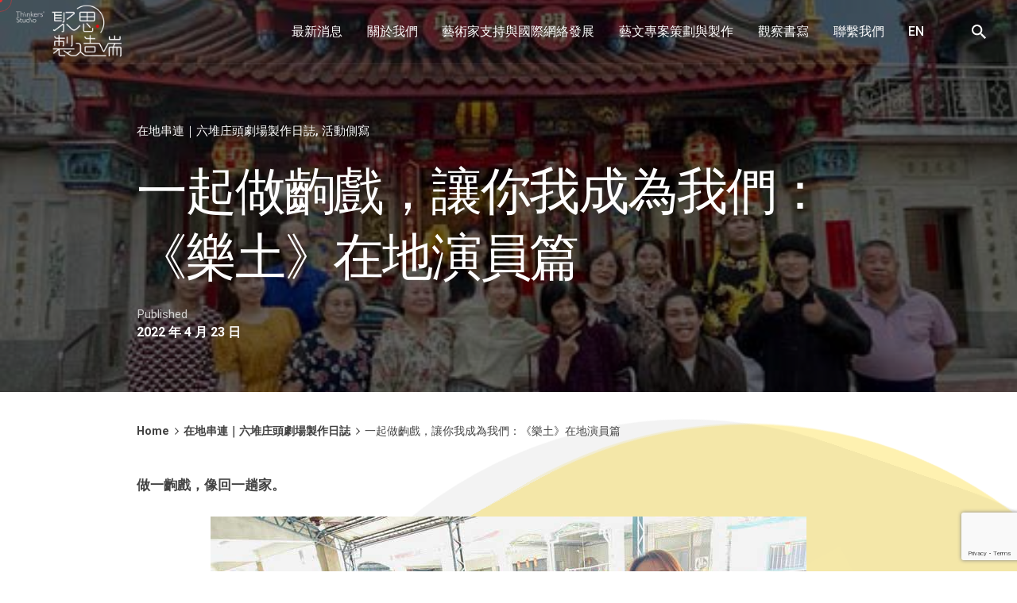

--- FILE ---
content_type: text/html; charset=UTF-8
request_url: https://thinkersstudio.tw/columns-zh/226228.html
body_size: 25761
content:
<!DOCTYPE html><html lang="zh-TW"><head>  <script defer src="https://www.googletagmanager.com/gtag/js?id=G-3TXQD4M7JC"></script> <script defer src="[data-uri]"></script> <meta charset="UTF-8"><meta name="viewport" content="width=device-width, initial-scale=1.0, maximum-scale=1, user-scalable=no"><meta name='robots' content='index, follow, max-image-preview:large, max-snippet:-1, max-video-preview:-1' /><title>一起做齣戲，讓你我成為我們：《樂土》在地演員篇 - 聚思製造端 Thinkers&#039; Studio</title><link rel="canonical" href="https://thinkersstudio.tw/columns-zh/226228.html" /><meta property="og:locale" content="zh_TW" /><meta property="og:type" content="article" /><meta property="og:title" content="一起做齣戲，讓你我成為我們：《樂土》在地演員篇 - 聚思製造端 Thinkers&#039; Studio" /><meta property="og:description" content="做一齣戲，像回一趟家。 ..." /><meta property="og:url" content="https://thinkersstudio.tw/columns-zh/226228.html" /><meta property="og:site_name" content="聚思製造端 Thinkers&#039; Studio" /><meta property="article:published_time" content="2022-04-23T09:54:00+00:00" /><meta property="article:modified_time" content="2023-07-06T08:30:26+00:00" /><meta property="og:image" content="https://thinkersstudio.tw/wp-content/uploads/2023/03/2022042304.jpg" /><meta property="og:image:width" content="500" /><meta property="og:image:height" content="404" /><meta property="og:image:type" content="image/jpeg" /><meta name="author" content="thinkersstudio.tw" /><meta name="twitter:card" content="summary_large_image" /><meta name="twitter:label1" content="作者:" /><meta name="twitter:data1" content="thinkersstudio.tw" /><meta name="twitter:label2" content="預估閱讀時間" /><meta name="twitter:data2" content="2 分鐘" /> <script type="application/ld+json" class="yoast-schema-graph">{"@context":"https://schema.org","@graph":[{"@type":"WebPage","@id":"https://thinkersstudio.tw/columns-zh/226228.html","url":"https://thinkersstudio.tw/columns-zh/226228.html","name":"一起做齣戲，讓你我成為我們：《樂土》在地演員篇 - 聚思製造端 Thinkers&#039; Studio","isPartOf":{"@id":"https://thinkersstudio.tw/#website"},"primaryImageOfPage":{"@id":"https://thinkersstudio.tw/columns-zh/226228.html#primaryimage"},"image":{"@id":"https://thinkersstudio.tw/columns-zh/226228.html#primaryimage"},"thumbnailUrl":"https://thinkersstudio.tw/wp-content/uploads/2023/03/2022042304.jpg","datePublished":"2022-04-23T09:54:00+00:00","dateModified":"2023-07-06T08:30:26+00:00","author":{"@id":"https://thinkersstudio.tw/#/schema/person/1c76c58e5b81b1eaf30a103ac0ccad4d"},"breadcrumb":{"@id":"https://thinkersstudio.tw/columns-zh/226228.html#breadcrumb"},"inLanguage":"zh-TW","potentialAction":[{"@type":"ReadAction","target":["https://thinkersstudio.tw/columns-zh/226228.html"]}]},{"@type":"ImageObject","inLanguage":"zh-TW","@id":"https://thinkersstudio.tw/columns-zh/226228.html#primaryimage","url":"https://thinkersstudio.tw/wp-content/uploads/2023/03/2022042304.jpg","contentUrl":"https://thinkersstudio.tw/wp-content/uploads/2023/03/2022042304.jpg","width":500,"height":404},{"@type":"BreadcrumbList","@id":"https://thinkersstudio.tw/columns-zh/226228.html#breadcrumb","itemListElement":[{"@type":"ListItem","position":1,"name":"Home","item":"https://thinkersstudio.tw/"},{"@type":"ListItem","position":2,"name":"一起做齣戲，讓你我成為我們：《樂土》在地演員篇"}]},{"@type":"WebSite","@id":"https://thinkersstudio.tw/#website","url":"https://thinkersstudio.tw/","name":"聚思製造端 Thinkers&#039; Studio","description":"","potentialAction":[{"@type":"SearchAction","target":{"@type":"EntryPoint","urlTemplate":"https://thinkersstudio.tw/?s={search_term_string}"},"query-input":{"@type":"PropertyValueSpecification","valueRequired":true,"valueName":"search_term_string"}}],"inLanguage":"zh-TW"},{"@type":"Person","@id":"https://thinkersstudio.tw/#/schema/person/1c76c58e5b81b1eaf30a103ac0ccad4d","name":"thinkersstudio.tw","image":{"@type":"ImageObject","inLanguage":"zh-TW","@id":"https://thinkersstudio.tw/#/schema/person/image/","url":"https://secure.gravatar.com/avatar/1f247f90231b30df4594d6bcc7bb016121c0fe491e990a9c340f8f510c5da3ca?s=96&d=mm&r=g","contentUrl":"https://secure.gravatar.com/avatar/1f247f90231b30df4594d6bcc7bb016121c0fe491e990a9c340f8f510c5da3ca?s=96&d=mm&r=g","caption":"thinkersstudio.tw"},"url":"https://thinkersstudio.tw/author/thinkersstudio-tw"}]}</script> <link rel="alternate" title="oEmbed (JSON)" type="application/json+oembed" href="https://thinkersstudio.tw/wp-json/oembed/1.0/embed?url=https%3A%2F%2Fthinkersstudio.tw%2Fcolumns-zh%2F226228.html" /><link rel="alternate" title="oEmbed (XML)" type="text/xml+oembed" href="https://thinkersstudio.tw/wp-json/oembed/1.0/embed?url=https%3A%2F%2Fthinkersstudio.tw%2Fcolumns-zh%2F226228.html&#038;format=xml" /><style id='wp-img-auto-sizes-contain-inline-css' type='text/css'>img:is([sizes=auto i],[sizes^="auto," i]){contain-intrinsic-size:3000px 1500px}
/*# sourceURL=wp-img-auto-sizes-contain-inline-css */</style><style id='wp-emoji-styles-inline-css' type='text/css'>img.wp-smiley, img.emoji {
		display: inline !important;
		border: none !important;
		box-shadow: none !important;
		height: 1em !important;
		width: 1em !important;
		margin: 0 0.07em !important;
		vertical-align: -0.1em !important;
		background: none !important;
		padding: 0 !important;
	}
/*# sourceURL=wp-emoji-styles-inline-css */</style><link rel='stylesheet' id='wp-block-library-css' href='https://thinkersstudio.tw/wp-includes/css/dist/block-library/style.min.css?ver=f61ff65e80ab4dc119bc3f6eff499b7b' type='text/css' media='all' /><style id='wp-block-gallery-inline-css' type='text/css'>.blocks-gallery-grid:not(.has-nested-images),.wp-block-gallery:not(.has-nested-images){display:flex;flex-wrap:wrap;list-style-type:none;margin:0;padding:0}.blocks-gallery-grid:not(.has-nested-images) .blocks-gallery-image,.blocks-gallery-grid:not(.has-nested-images) .blocks-gallery-item,.wp-block-gallery:not(.has-nested-images) .blocks-gallery-image,.wp-block-gallery:not(.has-nested-images) .blocks-gallery-item{display:flex;flex-direction:column;flex-grow:1;justify-content:center;margin:0 1em 1em 0;position:relative;width:calc(50% - 1em)}.blocks-gallery-grid:not(.has-nested-images) .blocks-gallery-image:nth-of-type(2n),.blocks-gallery-grid:not(.has-nested-images) .blocks-gallery-item:nth-of-type(2n),.wp-block-gallery:not(.has-nested-images) .blocks-gallery-image:nth-of-type(2n),.wp-block-gallery:not(.has-nested-images) .blocks-gallery-item:nth-of-type(2n){margin-right:0}.blocks-gallery-grid:not(.has-nested-images) .blocks-gallery-image figure,.blocks-gallery-grid:not(.has-nested-images) .blocks-gallery-item figure,.wp-block-gallery:not(.has-nested-images) .blocks-gallery-image figure,.wp-block-gallery:not(.has-nested-images) .blocks-gallery-item figure{align-items:flex-end;display:flex;height:100%;justify-content:flex-start;margin:0}.blocks-gallery-grid:not(.has-nested-images) .blocks-gallery-image img,.blocks-gallery-grid:not(.has-nested-images) .blocks-gallery-item img,.wp-block-gallery:not(.has-nested-images) .blocks-gallery-image img,.wp-block-gallery:not(.has-nested-images) .blocks-gallery-item img{display:block;height:auto;max-width:100%;width:auto}.blocks-gallery-grid:not(.has-nested-images) .blocks-gallery-image figcaption,.blocks-gallery-grid:not(.has-nested-images) .blocks-gallery-item figcaption,.wp-block-gallery:not(.has-nested-images) .blocks-gallery-image figcaption,.wp-block-gallery:not(.has-nested-images) .blocks-gallery-item figcaption{background:linear-gradient(0deg,#000000b3,#0000004d 70%,#0000);bottom:0;box-sizing:border-box;color:#fff;font-size:.8em;margin:0;max-height:100%;overflow:auto;padding:3em .77em .7em;position:absolute;text-align:center;width:100%;z-index:2}.blocks-gallery-grid:not(.has-nested-images) .blocks-gallery-image figcaption img,.blocks-gallery-grid:not(.has-nested-images) .blocks-gallery-item figcaption img,.wp-block-gallery:not(.has-nested-images) .blocks-gallery-image figcaption img,.wp-block-gallery:not(.has-nested-images) .blocks-gallery-item figcaption img{display:inline}.blocks-gallery-grid:not(.has-nested-images) figcaption,.wp-block-gallery:not(.has-nested-images) figcaption{flex-grow:1}.blocks-gallery-grid:not(.has-nested-images).is-cropped .blocks-gallery-image a,.blocks-gallery-grid:not(.has-nested-images).is-cropped .blocks-gallery-image img,.blocks-gallery-grid:not(.has-nested-images).is-cropped .blocks-gallery-item a,.blocks-gallery-grid:not(.has-nested-images).is-cropped .blocks-gallery-item img,.wp-block-gallery:not(.has-nested-images).is-cropped .blocks-gallery-image a,.wp-block-gallery:not(.has-nested-images).is-cropped .blocks-gallery-image img,.wp-block-gallery:not(.has-nested-images).is-cropped .blocks-gallery-item a,.wp-block-gallery:not(.has-nested-images).is-cropped .blocks-gallery-item img{flex:1;height:100%;object-fit:cover;width:100%}.blocks-gallery-grid:not(.has-nested-images).columns-1 .blocks-gallery-image,.blocks-gallery-grid:not(.has-nested-images).columns-1 .blocks-gallery-item,.wp-block-gallery:not(.has-nested-images).columns-1 .blocks-gallery-image,.wp-block-gallery:not(.has-nested-images).columns-1 .blocks-gallery-item{margin-right:0;width:100%}@media (min-width:600px){.blocks-gallery-grid:not(.has-nested-images).columns-3 .blocks-gallery-image,.blocks-gallery-grid:not(.has-nested-images).columns-3 .blocks-gallery-item,.wp-block-gallery:not(.has-nested-images).columns-3 .blocks-gallery-image,.wp-block-gallery:not(.has-nested-images).columns-3 .blocks-gallery-item{margin-right:1em;width:calc(33.33333% - .66667em)}.blocks-gallery-grid:not(.has-nested-images).columns-4 .blocks-gallery-image,.blocks-gallery-grid:not(.has-nested-images).columns-4 .blocks-gallery-item,.wp-block-gallery:not(.has-nested-images).columns-4 .blocks-gallery-image,.wp-block-gallery:not(.has-nested-images).columns-4 .blocks-gallery-item{margin-right:1em;width:calc(25% - .75em)}.blocks-gallery-grid:not(.has-nested-images).columns-5 .blocks-gallery-image,.blocks-gallery-grid:not(.has-nested-images).columns-5 .blocks-gallery-item,.wp-block-gallery:not(.has-nested-images).columns-5 .blocks-gallery-image,.wp-block-gallery:not(.has-nested-images).columns-5 .blocks-gallery-item{margin-right:1em;width:calc(20% - .8em)}.blocks-gallery-grid:not(.has-nested-images).columns-6 .blocks-gallery-image,.blocks-gallery-grid:not(.has-nested-images).columns-6 .blocks-gallery-item,.wp-block-gallery:not(.has-nested-images).columns-6 .blocks-gallery-image,.wp-block-gallery:not(.has-nested-images).columns-6 .blocks-gallery-item{margin-right:1em;width:calc(16.66667% - .83333em)}.blocks-gallery-grid:not(.has-nested-images).columns-7 .blocks-gallery-image,.blocks-gallery-grid:not(.has-nested-images).columns-7 .blocks-gallery-item,.wp-block-gallery:not(.has-nested-images).columns-7 .blocks-gallery-image,.wp-block-gallery:not(.has-nested-images).columns-7 .blocks-gallery-item{margin-right:1em;width:calc(14.28571% - .85714em)}.blocks-gallery-grid:not(.has-nested-images).columns-8 .blocks-gallery-image,.blocks-gallery-grid:not(.has-nested-images).columns-8 .blocks-gallery-item,.wp-block-gallery:not(.has-nested-images).columns-8 .blocks-gallery-image,.wp-block-gallery:not(.has-nested-images).columns-8 .blocks-gallery-item{margin-right:1em;width:calc(12.5% - .875em)}.blocks-gallery-grid:not(.has-nested-images).columns-1 .blocks-gallery-image:nth-of-type(1n),.blocks-gallery-grid:not(.has-nested-images).columns-1 .blocks-gallery-item:nth-of-type(1n),.blocks-gallery-grid:not(.has-nested-images).columns-2 .blocks-gallery-image:nth-of-type(2n),.blocks-gallery-grid:not(.has-nested-images).columns-2 .blocks-gallery-item:nth-of-type(2n),.blocks-gallery-grid:not(.has-nested-images).columns-3 .blocks-gallery-image:nth-of-type(3n),.blocks-gallery-grid:not(.has-nested-images).columns-3 .blocks-gallery-item:nth-of-type(3n),.blocks-gallery-grid:not(.has-nested-images).columns-4 .blocks-gallery-image:nth-of-type(4n),.blocks-gallery-grid:not(.has-nested-images).columns-4 .blocks-gallery-item:nth-of-type(4n),.blocks-gallery-grid:not(.has-nested-images).columns-5 .blocks-gallery-image:nth-of-type(5n),.blocks-gallery-grid:not(.has-nested-images).columns-5 .blocks-gallery-item:nth-of-type(5n),.blocks-gallery-grid:not(.has-nested-images).columns-6 .blocks-gallery-image:nth-of-type(6n),.blocks-gallery-grid:not(.has-nested-images).columns-6 .blocks-gallery-item:nth-of-type(6n),.blocks-gallery-grid:not(.has-nested-images).columns-7 .blocks-gallery-image:nth-of-type(7n),.blocks-gallery-grid:not(.has-nested-images).columns-7 .blocks-gallery-item:nth-of-type(7n),.blocks-gallery-grid:not(.has-nested-images).columns-8 .blocks-gallery-image:nth-of-type(8n),.blocks-gallery-grid:not(.has-nested-images).columns-8 .blocks-gallery-item:nth-of-type(8n),.wp-block-gallery:not(.has-nested-images).columns-1 .blocks-gallery-image:nth-of-type(1n),.wp-block-gallery:not(.has-nested-images).columns-1 .blocks-gallery-item:nth-of-type(1n),.wp-block-gallery:not(.has-nested-images).columns-2 .blocks-gallery-image:nth-of-type(2n),.wp-block-gallery:not(.has-nested-images).columns-2 .blocks-gallery-item:nth-of-type(2n),.wp-block-gallery:not(.has-nested-images).columns-3 .blocks-gallery-image:nth-of-type(3n),.wp-block-gallery:not(.has-nested-images).columns-3 .blocks-gallery-item:nth-of-type(3n),.wp-block-gallery:not(.has-nested-images).columns-4 .blocks-gallery-image:nth-of-type(4n),.wp-block-gallery:not(.has-nested-images).columns-4 .blocks-gallery-item:nth-of-type(4n),.wp-block-gallery:not(.has-nested-images).columns-5 .blocks-gallery-image:nth-of-type(5n),.wp-block-gallery:not(.has-nested-images).columns-5 .blocks-gallery-item:nth-of-type(5n),.wp-block-gallery:not(.has-nested-images).columns-6 .blocks-gallery-image:nth-of-type(6n),.wp-block-gallery:not(.has-nested-images).columns-6 .blocks-gallery-item:nth-of-type(6n),.wp-block-gallery:not(.has-nested-images).columns-7 .blocks-gallery-image:nth-of-type(7n),.wp-block-gallery:not(.has-nested-images).columns-7 .blocks-gallery-item:nth-of-type(7n),.wp-block-gallery:not(.has-nested-images).columns-8 .blocks-gallery-image:nth-of-type(8n),.wp-block-gallery:not(.has-nested-images).columns-8 .blocks-gallery-item:nth-of-type(8n){margin-right:0}}.blocks-gallery-grid:not(.has-nested-images) .blocks-gallery-image:last-child,.blocks-gallery-grid:not(.has-nested-images) .blocks-gallery-item:last-child,.wp-block-gallery:not(.has-nested-images) .blocks-gallery-image:last-child,.wp-block-gallery:not(.has-nested-images) .blocks-gallery-item:last-child{margin-right:0}.blocks-gallery-grid:not(.has-nested-images).alignleft,.blocks-gallery-grid:not(.has-nested-images).alignright,.wp-block-gallery:not(.has-nested-images).alignleft,.wp-block-gallery:not(.has-nested-images).alignright{max-width:420px;width:100%}.blocks-gallery-grid:not(.has-nested-images).aligncenter .blocks-gallery-item figure,.wp-block-gallery:not(.has-nested-images).aligncenter .blocks-gallery-item figure{justify-content:center}.wp-block-gallery:not(.is-cropped) .blocks-gallery-item{align-self:flex-start}figure.wp-block-gallery.has-nested-images{align-items:normal}.wp-block-gallery.has-nested-images figure.wp-block-image:not(#individual-image){margin:0;width:calc(50% - var(--wp--style--unstable-gallery-gap, 16px)/2)}.wp-block-gallery.has-nested-images figure.wp-block-image{box-sizing:border-box;display:flex;flex-direction:column;flex-grow:1;justify-content:center;max-width:100%;position:relative}.wp-block-gallery.has-nested-images figure.wp-block-image>a,.wp-block-gallery.has-nested-images figure.wp-block-image>div{flex-direction:column;flex-grow:1;margin:0}.wp-block-gallery.has-nested-images figure.wp-block-image img{display:block;height:auto;max-width:100%!important;width:auto}.wp-block-gallery.has-nested-images figure.wp-block-image figcaption,.wp-block-gallery.has-nested-images figure.wp-block-image:has(figcaption):before{bottom:0;left:0;max-height:100%;position:absolute;right:0}.wp-block-gallery.has-nested-images figure.wp-block-image:has(figcaption):before{backdrop-filter:blur(3px);content:"";height:100%;-webkit-mask-image:linear-gradient(0deg,#000 20%,#0000);mask-image:linear-gradient(0deg,#000 20%,#0000);max-height:40%;pointer-events:none}.wp-block-gallery.has-nested-images figure.wp-block-image figcaption{box-sizing:border-box;color:#fff;font-size:13px;margin:0;overflow:auto;padding:1em;text-align:center;text-shadow:0 0 1.5px #000}.wp-block-gallery.has-nested-images figure.wp-block-image figcaption::-webkit-scrollbar{height:12px;width:12px}.wp-block-gallery.has-nested-images figure.wp-block-image figcaption::-webkit-scrollbar-track{background-color:initial}.wp-block-gallery.has-nested-images figure.wp-block-image figcaption::-webkit-scrollbar-thumb{background-clip:padding-box;background-color:initial;border:3px solid #0000;border-radius:8px}.wp-block-gallery.has-nested-images figure.wp-block-image figcaption:focus-within::-webkit-scrollbar-thumb,.wp-block-gallery.has-nested-images figure.wp-block-image figcaption:focus::-webkit-scrollbar-thumb,.wp-block-gallery.has-nested-images figure.wp-block-image figcaption:hover::-webkit-scrollbar-thumb{background-color:#fffc}.wp-block-gallery.has-nested-images figure.wp-block-image figcaption{scrollbar-color:#0000 #0000;scrollbar-gutter:stable both-edges;scrollbar-width:thin}.wp-block-gallery.has-nested-images figure.wp-block-image figcaption:focus,.wp-block-gallery.has-nested-images figure.wp-block-image figcaption:focus-within,.wp-block-gallery.has-nested-images figure.wp-block-image figcaption:hover{scrollbar-color:#fffc #0000}.wp-block-gallery.has-nested-images figure.wp-block-image figcaption{will-change:transform}@media (hover:none){.wp-block-gallery.has-nested-images figure.wp-block-image figcaption{scrollbar-color:#fffc #0000}}.wp-block-gallery.has-nested-images figure.wp-block-image figcaption{background:linear-gradient(0deg,#0006,#0000)}.wp-block-gallery.has-nested-images figure.wp-block-image figcaption img{display:inline}.wp-block-gallery.has-nested-images figure.wp-block-image figcaption a{color:inherit}.wp-block-gallery.has-nested-images figure.wp-block-image.has-custom-border img{box-sizing:border-box}.wp-block-gallery.has-nested-images figure.wp-block-image.has-custom-border>a,.wp-block-gallery.has-nested-images figure.wp-block-image.has-custom-border>div,.wp-block-gallery.has-nested-images figure.wp-block-image.is-style-rounded>a,.wp-block-gallery.has-nested-images figure.wp-block-image.is-style-rounded>div{flex:1 1 auto}.wp-block-gallery.has-nested-images figure.wp-block-image.has-custom-border figcaption,.wp-block-gallery.has-nested-images figure.wp-block-image.is-style-rounded figcaption{background:none;color:inherit;flex:initial;margin:0;padding:10px 10px 9px;position:relative;text-shadow:none}.wp-block-gallery.has-nested-images figure.wp-block-image.has-custom-border:before,.wp-block-gallery.has-nested-images figure.wp-block-image.is-style-rounded:before{content:none}.wp-block-gallery.has-nested-images figcaption{flex-basis:100%;flex-grow:1;text-align:center}.wp-block-gallery.has-nested-images:not(.is-cropped) figure.wp-block-image:not(#individual-image){margin-bottom:auto;margin-top:0}.wp-block-gallery.has-nested-images.is-cropped figure.wp-block-image:not(#individual-image){align-self:inherit}.wp-block-gallery.has-nested-images.is-cropped figure.wp-block-image:not(#individual-image)>a,.wp-block-gallery.has-nested-images.is-cropped figure.wp-block-image:not(#individual-image)>div:not(.components-drop-zone){display:flex}.wp-block-gallery.has-nested-images.is-cropped figure.wp-block-image:not(#individual-image) a,.wp-block-gallery.has-nested-images.is-cropped figure.wp-block-image:not(#individual-image) img{flex:1 0 0%;height:100%;object-fit:cover;width:100%}.wp-block-gallery.has-nested-images.columns-1 figure.wp-block-image:not(#individual-image){width:100%}@media (min-width:600px){.wp-block-gallery.has-nested-images.columns-3 figure.wp-block-image:not(#individual-image){width:calc(33.33333% - var(--wp--style--unstable-gallery-gap, 16px)*.66667)}.wp-block-gallery.has-nested-images.columns-4 figure.wp-block-image:not(#individual-image){width:calc(25% - var(--wp--style--unstable-gallery-gap, 16px)*.75)}.wp-block-gallery.has-nested-images.columns-5 figure.wp-block-image:not(#individual-image){width:calc(20% - var(--wp--style--unstable-gallery-gap, 16px)*.8)}.wp-block-gallery.has-nested-images.columns-6 figure.wp-block-image:not(#individual-image){width:calc(16.66667% - var(--wp--style--unstable-gallery-gap, 16px)*.83333)}.wp-block-gallery.has-nested-images.columns-7 figure.wp-block-image:not(#individual-image){width:calc(14.28571% - var(--wp--style--unstable-gallery-gap, 16px)*.85714)}.wp-block-gallery.has-nested-images.columns-8 figure.wp-block-image:not(#individual-image){width:calc(12.5% - var(--wp--style--unstable-gallery-gap, 16px)*.875)}.wp-block-gallery.has-nested-images.columns-default figure.wp-block-image:not(#individual-image){width:calc(33.33% - var(--wp--style--unstable-gallery-gap, 16px)*.66667)}.wp-block-gallery.has-nested-images.columns-default figure.wp-block-image:not(#individual-image):first-child:nth-last-child(2),.wp-block-gallery.has-nested-images.columns-default figure.wp-block-image:not(#individual-image):first-child:nth-last-child(2)~figure.wp-block-image:not(#individual-image){width:calc(50% - var(--wp--style--unstable-gallery-gap, 16px)*.5)}.wp-block-gallery.has-nested-images.columns-default figure.wp-block-image:not(#individual-image):first-child:last-child{width:100%}}.wp-block-gallery.has-nested-images.alignleft,.wp-block-gallery.has-nested-images.alignright{max-width:420px;width:100%}.wp-block-gallery.has-nested-images.aligncenter{justify-content:center}
/*# sourceURL=https://thinkersstudio.tw/wp-includes/blocks/gallery/style.min.css */</style><style id='wp-block-gallery-theme-inline-css' type='text/css'>.blocks-gallery-caption{color:#555;font-size:13px;text-align:center}.is-dark-theme .blocks-gallery-caption{color:#ffffffa6}
/*# sourceURL=https://thinkersstudio.tw/wp-includes/blocks/gallery/theme.min.css */</style><style id='wp-block-image-inline-css' type='text/css'>.wp-block-image>a,.wp-block-image>figure>a{display:inline-block}.wp-block-image img{box-sizing:border-box;height:auto;max-width:100%;vertical-align:bottom}@media not (prefers-reduced-motion){.wp-block-image img.hide{visibility:hidden}.wp-block-image img.show{animation:show-content-image .4s}}.wp-block-image[style*=border-radius] img,.wp-block-image[style*=border-radius]>a{border-radius:inherit}.wp-block-image.has-custom-border img{box-sizing:border-box}.wp-block-image.aligncenter{text-align:center}.wp-block-image.alignfull>a,.wp-block-image.alignwide>a{width:100%}.wp-block-image.alignfull img,.wp-block-image.alignwide img{height:auto;width:100%}.wp-block-image .aligncenter,.wp-block-image .alignleft,.wp-block-image .alignright,.wp-block-image.aligncenter,.wp-block-image.alignleft,.wp-block-image.alignright{display:table}.wp-block-image .aligncenter>figcaption,.wp-block-image .alignleft>figcaption,.wp-block-image .alignright>figcaption,.wp-block-image.aligncenter>figcaption,.wp-block-image.alignleft>figcaption,.wp-block-image.alignright>figcaption{caption-side:bottom;display:table-caption}.wp-block-image .alignleft{float:left;margin:.5em 1em .5em 0}.wp-block-image .alignright{float:right;margin:.5em 0 .5em 1em}.wp-block-image .aligncenter{margin-left:auto;margin-right:auto}.wp-block-image :where(figcaption){margin-bottom:1em;margin-top:.5em}.wp-block-image.is-style-circle-mask img{border-radius:9999px}@supports ((-webkit-mask-image:none) or (mask-image:none)) or (-webkit-mask-image:none){.wp-block-image.is-style-circle-mask img{border-radius:0;-webkit-mask-image:url('data:image/svg+xml;utf8,<svg viewBox="0 0 100 100" xmlns="http://www.w3.org/2000/svg"><circle cx="50" cy="50" r="50"/></svg>');mask-image:url('data:image/svg+xml;utf8,<svg viewBox="0 0 100 100" xmlns="http://www.w3.org/2000/svg"><circle cx="50" cy="50" r="50"/></svg>');mask-mode:alpha;-webkit-mask-position:center;mask-position:center;-webkit-mask-repeat:no-repeat;mask-repeat:no-repeat;-webkit-mask-size:contain;mask-size:contain}}:root :where(.wp-block-image.is-style-rounded img,.wp-block-image .is-style-rounded img){border-radius:9999px}.wp-block-image figure{margin:0}.wp-lightbox-container{display:flex;flex-direction:column;position:relative}.wp-lightbox-container img{cursor:zoom-in}.wp-lightbox-container img:hover+button{opacity:1}.wp-lightbox-container button{align-items:center;backdrop-filter:blur(16px) saturate(180%);background-color:#5a5a5a40;border:none;border-radius:4px;cursor:zoom-in;display:flex;height:20px;justify-content:center;opacity:0;padding:0;position:absolute;right:16px;text-align:center;top:16px;width:20px;z-index:100}@media not (prefers-reduced-motion){.wp-lightbox-container button{transition:opacity .2s ease}}.wp-lightbox-container button:focus-visible{outline:3px auto #5a5a5a40;outline:3px auto -webkit-focus-ring-color;outline-offset:3px}.wp-lightbox-container button:hover{cursor:pointer;opacity:1}.wp-lightbox-container button:focus{opacity:1}.wp-lightbox-container button:focus,.wp-lightbox-container button:hover,.wp-lightbox-container button:not(:hover):not(:active):not(.has-background){background-color:#5a5a5a40;border:none}.wp-lightbox-overlay{box-sizing:border-box;cursor:zoom-out;height:100vh;left:0;overflow:hidden;position:fixed;top:0;visibility:hidden;width:100%;z-index:100000}.wp-lightbox-overlay .close-button{align-items:center;cursor:pointer;display:flex;justify-content:center;min-height:40px;min-width:40px;padding:0;position:absolute;right:calc(env(safe-area-inset-right) + 16px);top:calc(env(safe-area-inset-top) + 16px);z-index:5000000}.wp-lightbox-overlay .close-button:focus,.wp-lightbox-overlay .close-button:hover,.wp-lightbox-overlay .close-button:not(:hover):not(:active):not(.has-background){background:none;border:none}.wp-lightbox-overlay .lightbox-image-container{height:var(--wp--lightbox-container-height);left:50%;overflow:hidden;position:absolute;top:50%;transform:translate(-50%,-50%);transform-origin:top left;width:var(--wp--lightbox-container-width);z-index:9999999999}.wp-lightbox-overlay .wp-block-image{align-items:center;box-sizing:border-box;display:flex;height:100%;justify-content:center;margin:0;position:relative;transform-origin:0 0;width:100%;z-index:3000000}.wp-lightbox-overlay .wp-block-image img{height:var(--wp--lightbox-image-height);min-height:var(--wp--lightbox-image-height);min-width:var(--wp--lightbox-image-width);width:var(--wp--lightbox-image-width)}.wp-lightbox-overlay .wp-block-image figcaption{display:none}.wp-lightbox-overlay button{background:none;border:none}.wp-lightbox-overlay .scrim{background-color:#fff;height:100%;opacity:.9;position:absolute;width:100%;z-index:2000000}.wp-lightbox-overlay.active{visibility:visible}@media not (prefers-reduced-motion){.wp-lightbox-overlay.active{animation:turn-on-visibility .25s both}.wp-lightbox-overlay.active img{animation:turn-on-visibility .35s both}.wp-lightbox-overlay.show-closing-animation:not(.active){animation:turn-off-visibility .35s both}.wp-lightbox-overlay.show-closing-animation:not(.active) img{animation:turn-off-visibility .25s both}.wp-lightbox-overlay.zoom.active{animation:none;opacity:1;visibility:visible}.wp-lightbox-overlay.zoom.active .lightbox-image-container{animation:lightbox-zoom-in .4s}.wp-lightbox-overlay.zoom.active .lightbox-image-container img{animation:none}.wp-lightbox-overlay.zoom.active .scrim{animation:turn-on-visibility .4s forwards}.wp-lightbox-overlay.zoom.show-closing-animation:not(.active){animation:none}.wp-lightbox-overlay.zoom.show-closing-animation:not(.active) .lightbox-image-container{animation:lightbox-zoom-out .4s}.wp-lightbox-overlay.zoom.show-closing-animation:not(.active) .lightbox-image-container img{animation:none}.wp-lightbox-overlay.zoom.show-closing-animation:not(.active) .scrim{animation:turn-off-visibility .4s forwards}}@keyframes show-content-image{0%{visibility:hidden}99%{visibility:hidden}to{visibility:visible}}@keyframes turn-on-visibility{0%{opacity:0}to{opacity:1}}@keyframes turn-off-visibility{0%{opacity:1;visibility:visible}99%{opacity:0;visibility:visible}to{opacity:0;visibility:hidden}}@keyframes lightbox-zoom-in{0%{transform:translate(calc((-100vw + var(--wp--lightbox-scrollbar-width))/2 + var(--wp--lightbox-initial-left-position)),calc(-50vh + var(--wp--lightbox-initial-top-position))) scale(var(--wp--lightbox-scale))}to{transform:translate(-50%,-50%) scale(1)}}@keyframes lightbox-zoom-out{0%{transform:translate(-50%,-50%) scale(1);visibility:visible}99%{visibility:visible}to{transform:translate(calc((-100vw + var(--wp--lightbox-scrollbar-width))/2 + var(--wp--lightbox-initial-left-position)),calc(-50vh + var(--wp--lightbox-initial-top-position))) scale(var(--wp--lightbox-scale));visibility:hidden}}
/*# sourceURL=https://thinkersstudio.tw/wp-includes/blocks/image/style.min.css */</style><style id='wp-block-image-theme-inline-css' type='text/css'>:root :where(.wp-block-image figcaption){color:#555;font-size:13px;text-align:center}.is-dark-theme :root :where(.wp-block-image figcaption){color:#ffffffa6}.wp-block-image{margin:0 0 1em}
/*# sourceURL=https://thinkersstudio.tw/wp-includes/blocks/image/theme.min.css */</style><style id='wp-block-separator-inline-css' type='text/css'>@charset "UTF-8";.wp-block-separator{border:none;border-top:2px solid}:root :where(.wp-block-separator.is-style-dots){height:auto;line-height:1;text-align:center}:root :where(.wp-block-separator.is-style-dots):before{color:currentColor;content:"···";font-family:serif;font-size:1.5em;letter-spacing:2em;padding-left:2em}.wp-block-separator.is-style-dots{background:none!important;border:none!important}
/*# sourceURL=https://thinkersstudio.tw/wp-includes/blocks/separator/style.min.css */</style><style id='wp-block-separator-theme-inline-css' type='text/css'>.wp-block-separator.has-css-opacity{opacity:.4}.wp-block-separator{border:none;border-bottom:2px solid;margin-left:auto;margin-right:auto}.wp-block-separator.has-alpha-channel-opacity{opacity:1}.wp-block-separator:not(.is-style-wide):not(.is-style-dots){width:100px}.wp-block-separator.has-background:not(.is-style-dots){border-bottom:none;height:1px}.wp-block-separator.has-background:not(.is-style-wide):not(.is-style-dots){height:2px}
/*# sourceURL=https://thinkersstudio.tw/wp-includes/blocks/separator/theme.min.css */</style><style id='wp-block-spacer-inline-css' type='text/css'>.wp-block-spacer{clear:both}
/*# sourceURL=https://thinkersstudio.tw/wp-includes/blocks/spacer/style.min.css */</style><style id='global-styles-inline-css' type='text/css'>:root{--wp--preset--aspect-ratio--square: 1;--wp--preset--aspect-ratio--4-3: 4/3;--wp--preset--aspect-ratio--3-4: 3/4;--wp--preset--aspect-ratio--3-2: 3/2;--wp--preset--aspect-ratio--2-3: 2/3;--wp--preset--aspect-ratio--16-9: 16/9;--wp--preset--aspect-ratio--9-16: 9/16;--wp--preset--color--black: #000000;--wp--preset--color--cyan-bluish-gray: #abb8c3;--wp--preset--color--white: #ffffff;--wp--preset--color--pale-pink: #f78da7;--wp--preset--color--vivid-red: #cf2e2e;--wp--preset--color--luminous-vivid-orange: #ff6900;--wp--preset--color--luminous-vivid-amber: #fcb900;--wp--preset--color--light-green-cyan: #7bdcb5;--wp--preset--color--vivid-green-cyan: #00d084;--wp--preset--color--pale-cyan-blue: #8ed1fc;--wp--preset--color--vivid-cyan-blue: #0693e3;--wp--preset--color--vivid-purple: #9b51e0;--wp--preset--color--brand-color: ;--wp--preset--color--beige-dark: #A1824F;--wp--preset--color--dark-strong: #24262B;--wp--preset--color--dark-light: #32353C;--wp--preset--color--grey-strong: #838998;--wp--preset--gradient--vivid-cyan-blue-to-vivid-purple: linear-gradient(135deg,rgb(6,147,227) 0%,rgb(155,81,224) 100%);--wp--preset--gradient--light-green-cyan-to-vivid-green-cyan: linear-gradient(135deg,rgb(122,220,180) 0%,rgb(0,208,130) 100%);--wp--preset--gradient--luminous-vivid-amber-to-luminous-vivid-orange: linear-gradient(135deg,rgb(252,185,0) 0%,rgb(255,105,0) 100%);--wp--preset--gradient--luminous-vivid-orange-to-vivid-red: linear-gradient(135deg,rgb(255,105,0) 0%,rgb(207,46,46) 100%);--wp--preset--gradient--very-light-gray-to-cyan-bluish-gray: linear-gradient(135deg,rgb(238,238,238) 0%,rgb(169,184,195) 100%);--wp--preset--gradient--cool-to-warm-spectrum: linear-gradient(135deg,rgb(74,234,220) 0%,rgb(151,120,209) 20%,rgb(207,42,186) 40%,rgb(238,44,130) 60%,rgb(251,105,98) 80%,rgb(254,248,76) 100%);--wp--preset--gradient--blush-light-purple: linear-gradient(135deg,rgb(255,206,236) 0%,rgb(152,150,240) 100%);--wp--preset--gradient--blush-bordeaux: linear-gradient(135deg,rgb(254,205,165) 0%,rgb(254,45,45) 50%,rgb(107,0,62) 100%);--wp--preset--gradient--luminous-dusk: linear-gradient(135deg,rgb(255,203,112) 0%,rgb(199,81,192) 50%,rgb(65,88,208) 100%);--wp--preset--gradient--pale-ocean: linear-gradient(135deg,rgb(255,245,203) 0%,rgb(182,227,212) 50%,rgb(51,167,181) 100%);--wp--preset--gradient--electric-grass: linear-gradient(135deg,rgb(202,248,128) 0%,rgb(113,206,126) 100%);--wp--preset--gradient--midnight: linear-gradient(135deg,rgb(2,3,129) 0%,rgb(40,116,252) 100%);--wp--preset--font-size--small: 14px;--wp--preset--font-size--medium: 20px;--wp--preset--font-size--large: 17px;--wp--preset--font-size--x-large: 42px;--wp--preset--font-size--extra-small: 13px;--wp--preset--font-size--normal: 15px;--wp--preset--font-size--larger: 20px;--wp--preset--spacing--20: 0.44rem;--wp--preset--spacing--30: 0.67rem;--wp--preset--spacing--40: 1rem;--wp--preset--spacing--50: 1.5rem;--wp--preset--spacing--60: 2.25rem;--wp--preset--spacing--70: 3.38rem;--wp--preset--spacing--80: 5.06rem;--wp--preset--shadow--natural: 6px 6px 9px rgba(0, 0, 0, 0.2);--wp--preset--shadow--deep: 12px 12px 50px rgba(0, 0, 0, 0.4);--wp--preset--shadow--sharp: 6px 6px 0px rgba(0, 0, 0, 0.2);--wp--preset--shadow--outlined: 6px 6px 0px -3px rgb(255, 255, 255), 6px 6px rgb(0, 0, 0);--wp--preset--shadow--crisp: 6px 6px 0px rgb(0, 0, 0);}:where(.is-layout-flex){gap: 0.5em;}:where(.is-layout-grid){gap: 0.5em;}body .is-layout-flex{display: flex;}.is-layout-flex{flex-wrap: wrap;align-items: center;}.is-layout-flex > :is(*, div){margin: 0;}body .is-layout-grid{display: grid;}.is-layout-grid > :is(*, div){margin: 0;}:where(.wp-block-columns.is-layout-flex){gap: 2em;}:where(.wp-block-columns.is-layout-grid){gap: 2em;}:where(.wp-block-post-template.is-layout-flex){gap: 1.25em;}:where(.wp-block-post-template.is-layout-grid){gap: 1.25em;}.has-black-color{color: var(--wp--preset--color--black) !important;}.has-cyan-bluish-gray-color{color: var(--wp--preset--color--cyan-bluish-gray) !important;}.has-white-color{color: var(--wp--preset--color--white) !important;}.has-pale-pink-color{color: var(--wp--preset--color--pale-pink) !important;}.has-vivid-red-color{color: var(--wp--preset--color--vivid-red) !important;}.has-luminous-vivid-orange-color{color: var(--wp--preset--color--luminous-vivid-orange) !important;}.has-luminous-vivid-amber-color{color: var(--wp--preset--color--luminous-vivid-amber) !important;}.has-light-green-cyan-color{color: var(--wp--preset--color--light-green-cyan) !important;}.has-vivid-green-cyan-color{color: var(--wp--preset--color--vivid-green-cyan) !important;}.has-pale-cyan-blue-color{color: var(--wp--preset--color--pale-cyan-blue) !important;}.has-vivid-cyan-blue-color{color: var(--wp--preset--color--vivid-cyan-blue) !important;}.has-vivid-purple-color{color: var(--wp--preset--color--vivid-purple) !important;}.has-black-background-color{background-color: var(--wp--preset--color--black) !important;}.has-cyan-bluish-gray-background-color{background-color: var(--wp--preset--color--cyan-bluish-gray) !important;}.has-white-background-color{background-color: var(--wp--preset--color--white) !important;}.has-pale-pink-background-color{background-color: var(--wp--preset--color--pale-pink) !important;}.has-vivid-red-background-color{background-color: var(--wp--preset--color--vivid-red) !important;}.has-luminous-vivid-orange-background-color{background-color: var(--wp--preset--color--luminous-vivid-orange) !important;}.has-luminous-vivid-amber-background-color{background-color: var(--wp--preset--color--luminous-vivid-amber) !important;}.has-light-green-cyan-background-color{background-color: var(--wp--preset--color--light-green-cyan) !important;}.has-vivid-green-cyan-background-color{background-color: var(--wp--preset--color--vivid-green-cyan) !important;}.has-pale-cyan-blue-background-color{background-color: var(--wp--preset--color--pale-cyan-blue) !important;}.has-vivid-cyan-blue-background-color{background-color: var(--wp--preset--color--vivid-cyan-blue) !important;}.has-vivid-purple-background-color{background-color: var(--wp--preset--color--vivid-purple) !important;}.has-black-border-color{border-color: var(--wp--preset--color--black) !important;}.has-cyan-bluish-gray-border-color{border-color: var(--wp--preset--color--cyan-bluish-gray) !important;}.has-white-border-color{border-color: var(--wp--preset--color--white) !important;}.has-pale-pink-border-color{border-color: var(--wp--preset--color--pale-pink) !important;}.has-vivid-red-border-color{border-color: var(--wp--preset--color--vivid-red) !important;}.has-luminous-vivid-orange-border-color{border-color: var(--wp--preset--color--luminous-vivid-orange) !important;}.has-luminous-vivid-amber-border-color{border-color: var(--wp--preset--color--luminous-vivid-amber) !important;}.has-light-green-cyan-border-color{border-color: var(--wp--preset--color--light-green-cyan) !important;}.has-vivid-green-cyan-border-color{border-color: var(--wp--preset--color--vivid-green-cyan) !important;}.has-pale-cyan-blue-border-color{border-color: var(--wp--preset--color--pale-cyan-blue) !important;}.has-vivid-cyan-blue-border-color{border-color: var(--wp--preset--color--vivid-cyan-blue) !important;}.has-vivid-purple-border-color{border-color: var(--wp--preset--color--vivid-purple) !important;}.has-vivid-cyan-blue-to-vivid-purple-gradient-background{background: var(--wp--preset--gradient--vivid-cyan-blue-to-vivid-purple) !important;}.has-light-green-cyan-to-vivid-green-cyan-gradient-background{background: var(--wp--preset--gradient--light-green-cyan-to-vivid-green-cyan) !important;}.has-luminous-vivid-amber-to-luminous-vivid-orange-gradient-background{background: var(--wp--preset--gradient--luminous-vivid-amber-to-luminous-vivid-orange) !important;}.has-luminous-vivid-orange-to-vivid-red-gradient-background{background: var(--wp--preset--gradient--luminous-vivid-orange-to-vivid-red) !important;}.has-very-light-gray-to-cyan-bluish-gray-gradient-background{background: var(--wp--preset--gradient--very-light-gray-to-cyan-bluish-gray) !important;}.has-cool-to-warm-spectrum-gradient-background{background: var(--wp--preset--gradient--cool-to-warm-spectrum) !important;}.has-blush-light-purple-gradient-background{background: var(--wp--preset--gradient--blush-light-purple) !important;}.has-blush-bordeaux-gradient-background{background: var(--wp--preset--gradient--blush-bordeaux) !important;}.has-luminous-dusk-gradient-background{background: var(--wp--preset--gradient--luminous-dusk) !important;}.has-pale-ocean-gradient-background{background: var(--wp--preset--gradient--pale-ocean) !important;}.has-electric-grass-gradient-background{background: var(--wp--preset--gradient--electric-grass) !important;}.has-midnight-gradient-background{background: var(--wp--preset--gradient--midnight) !important;}.has-small-font-size{font-size: var(--wp--preset--font-size--small) !important;}.has-medium-font-size{font-size: var(--wp--preset--font-size--medium) !important;}.has-large-font-size{font-size: var(--wp--preset--font-size--large) !important;}.has-x-large-font-size{font-size: var(--wp--preset--font-size--x-large) !important;}
/*# sourceURL=global-styles-inline-css */</style><style id='core-block-supports-inline-css' type='text/css'>.wp-block-gallery.wp-block-gallery-1{--wp--style--unstable-gallery-gap:var( --wp--style--gallery-gap-default, var( --gallery-block--gutter-size, var( --wp--style--block-gap, 0.5em ) ) );gap:var( --wp--style--gallery-gap-default, var( --gallery-block--gutter-size, var( --wp--style--block-gap, 0.5em ) ) );}
/*# sourceURL=core-block-supports-inline-css */</style><style id='classic-theme-styles-inline-css' type='text/css'>/*! This file is auto-generated */
.wp-block-button__link{color:#fff;background-color:#32373c;border-radius:9999px;box-shadow:none;text-decoration:none;padding:calc(.667em + 2px) calc(1.333em + 2px);font-size:1.125em}.wp-block-file__button{background:#32373c;color:#fff;text-decoration:none}
/*# sourceURL=/wp-includes/css/classic-themes.min.css */</style><link rel='stylesheet' id='contact-form-7-css' href='https://thinkersstudio.tw/wp-content/cache/autoptimize/css/autoptimize_single_64ac31699f5326cb3c76122498b76f66.css?ver=6.1.1' type='text/css' media='all' /><link rel='stylesheet' id='ohio-style-css' href='https://thinkersstudio.tw/wp-content/cache/autoptimize/css/autoptimize_single_9052a958050e2b0c2b64fdb22b06f399.css?ver=3.1.9' type='text/css' media='all' /><style id='ohio-style-inline-css' type='text/css'>@media screen and (max-width: 768px) { .header,.mobile-overlay{opacity: 0;}}.header,.header:not(.-mobile).header-5,.header:not(.-mobile).header-6,.header:not(.-mobile).header-7{border-style:solid;}.header.-sticky{border:none;}.back-link .icon-button,.back-link .caption{color:#ffffff;}.page-headline .bg-image{background-image:url('https://thinkersstudio.tw/wp-content/uploads/2023/03/2022042304.jpg');background-size:cover;background-position:center center;background-repeat:repeat;}.page-headline::after{background-color:rgba(0,0,0,0.6);}.page-headline .title{color:#ffffff;}.page-headline .post-meta-holder,.page-headline .headline-meta{color:#ffffff;}h3.widget-title{font-size:18;}body.custom-cursor .circle-cursor-inner,body.custom-cursor .circle-cursor-inner.cursor-link-hover{background-color:#dd3333;}body.custom-cursor .circle-cursor-outer,body.custom-cursor .circle-cursor-outer.cursor-link-hover{border-color:#dd3333;}body{font-family:'Roboto', sans-serif;font-size:16px;line-height:2;font-weight:400;color:#444444;}{font-family:'Roboto', sans-serif;line-height:1.3;font-weight:500;}h1,h2,h3,h4,h5,h6,.box-count,.titles-typo,.hamburger-nav .menu,.btn, .button:not(.-reset-color), a.button:not(.-reset-color), input[type="submit"], a.btn-link,.widget_shopping_cart_content .mini-cart-description .mini-cart-item-title > a,.woo-c_product_name > a:not(.woo-c_product_category),.socialbar.inline a,.vc_row .vc-bg-side-text,.counter-box-count{font-family:'Roboto', sans-serif;line-height:1.3;font-weight:500;color:#444444;}h1{font-size:3.2rem;font-weight:400;}h2{font-size:3rem;}.countdown-box .box-time .box-count,.chart-box-pie-content{font-family:'Roboto', sans-serif;font-weight:500;color:#444444;}.countdown-box .box-time .box-count,.chart-box-pie-content{font-family:'Roboto', sans-serif;font-weight:500;color:#444444;}.countdown-box .box-time .box-count,.chart-box-pie-content{font-family:'Roboto', sans-serif;}.portfolio-item h4,.portfolio-item h4.title,.portfolio-item h4 a{font-family:'Roboto', sans-serif;font-weight:500;color:#444444;}.blog-item h3.title{font-family:'Roboto', sans-serif;font-weight:500;color:#444444;line-height:initial;}.blog-item h3.title a{font-size:initial;}p.subtitle,.subtitle-font,.heading .subtitle{font-weight:300;}{font-weight:300;}.portfolio-item .subtitle-font,.woocommerce ul.products li.product .subtitle-font.category,.woocommerce ul.products li.product .subtitle-font.category > a{font-weight:300;font-size:inherit;line-height:inherit;}.contact-form.classic input::-webkit-input-placeholder,.contact-form.classic textarea::-webkit-input-placeholder,input.classic::-webkit-input-placeholder,input.classic::-moz-placeholder{font-weight:300;}.contact-form.classic input::-moz-placeholder,.contact-form.classic textarea::-moz-placeholder{font-weight:300;}input.classic:-ms-input-placeholder,.contact-form.classic input:-ms-input-placeholder,.contact-form.classic textarea:-ms-input-placeholder{font-weight:300;}#main .post .entry-content h1.page-title,#main .post .entry-content h2.page-title,#main .post .entry-content h3.page-title,#main .post .entry-content h4.page-title,#main .post .entry-content h5.page-title{color:#ffffff;}.blog-item .title a{font-size:16px;}.blog-item .date{font-size:12px;}.page-headline::before, .site-footer, body, .site-content{background-color: unset;}.options-group li{width: calc(50% - 1.75rem);}#thinkersstudio span:nth-child(10n+1){ color:rgba(208,16,76,0.05);}#thinkersstudio span:nth-child(10n+2){text-shadow: 0.1em 0.1em 0.1em rgb(200,200,200)}.project.-layout7, .project-content:not(.-with-slider) .holder{padding-bottom: 2rem;}.home .icon-group:not(.-contained):not(.-outlined) > img{max-width: 30%; max-height: 100%;}@media screen and (min-width: 1440px){.single-post .blog-item .card-details .title {font-size: 16px !important;}.category-holder.-with-tag{font-weight:400;}}.single-post .meta-holder .meta-item:nth-child(1),.single-post .meta-holder .meta-item:nth-child(2), .post-meta-estimate, .blog-item.card.-layout1 .overlay-details{display:none;}.portfolio-item .title {font-size: 20px;}.widget.widget_ohio_widget_recent_posts ul li{padding-bottom: 2.25rem;}.widget.widget_ohio_widget_recent_posts .content-holder h6{font-size:16px; font-weight:300 !important; }.widget_ohio_widget_recent_posts .date{font-size:12px; position: absolute;}.portfolio-item.-layout13 .card-details .category-holder .category{font-weight:300 !important; font-size:14px !important;}.elements-bar.right{display:none;}.project.-layout5 .project-content {padding-top: 2rem;padding-bottom: 2rem;}#thinkersstudio-home-banner{z-index:-10;}.portfolio-item .show-project{font-size:12px;}.blog-item .overlay-details.-top{display:none !important;}.page-headline .title{max-width:100%;}.card:not(.-with-overlay):not(.-image-only).-contained .card-details{padding:1.5rem; min-height: 150px;}.single-post .page-headline{min-height:60vh;}.mobile-hamburger .icon{color:#fff;}.header:not(.-mobile) .menu li.menu-item-depth-0>a>span, .menu-optional .icon{color:#ffffff;}.popup-subscribe .thumbnail{background-image:url('https://thinkersstudio.tw/wp-content/uploads/2020/12/oh__demo6__2b-min-768x549.jpg');background-size:cover;background-position:center center;background-repeat:repeat;} @media screen and (min-width:1181px){.header .header-wrap, .header.header-2 .header-wrap, .header-cap, :not(.is-mobile-menu).with-header-2 .header-cap{height:80px;}.header.-sticky:not(.-fixed) .header-wrap{height:80px;}.header .branding .logo img,.header .branding .logo-mobile img,.header .branding .logo-sticky-mobile img,.header .branding .logo-dynamic img{min-height:70px; height:70px;}.thinkersstudio-btn{display: flex; justify-content: start; margin: 30px 0px 30px 0px;}} @media screen and (min-width:769px) and (max-width:1180px){.header .header-wrap, .header.header-2 .header-wrap, .header-cap, :not(.is-mobile-menu).with-header-2 .header-cap{height:80px;}.header.-sticky:not(.-fixed) .header-wrap{height:80px;}.header .branding .logo img,.header .branding .logo-mobile img,.header .branding .logo-sticky-mobile img,.header .branding .logo-dynamic img{min-height:60px; height:60px;}.elementor-widget .ohio-widget .clb-slider-item {padding-left: unset !important;padding-right: unset !important;}} @media screen and (max-width:768px){.header .header-wrap, .header.header-2 .header-wrap, .header-cap, :not(.is-mobile-menu).with-header-2 .header-cap{height:80px;}.header.-sticky:not(.-fixed) .header-wrap{height:80px;}.header .branding .logo img,.header .branding .logo-mobile img,.header .branding .logo-sticky-mobile img,.header .branding .logo-dynamic img{min-height:50px; height:50px;}.elementor-widget .ohio-widget .clb-slider-item {padding-left: unset !important;padding-right: unset !important;}.elementor-image-box-wrapper > .elementor-image-box-img{padding-bottom: 20px;}.elementor-image-box-wrapper .elementor-image-box-title{padding-bottom: 10px;}}
/*# sourceURL=ohio-style-inline-css */</style><link rel='stylesheet' id='icon-pack-fontawesome-css' href='https://thinkersstudio.tw/wp-content/themes/ohio/assets/fonts/fa/css/fontawesome.min.css?ver=f61ff65e80ab4dc119bc3f6eff499b7b' type='text/css' media='all' /><link rel='stylesheet' id='icon-pack-ionicons-css' href='https://thinkersstudio.tw/wp-content/themes/ohio/assets/fonts/ionicons/css/ionicons.min.css?ver=f61ff65e80ab4dc119bc3f6eff499b7b' type='text/css' media='all' /><link rel='stylesheet' id='wp-block-paragraph-css' href='https://thinkersstudio.tw/wp-includes/blocks/paragraph/style.min.css?ver=f61ff65e80ab4dc119bc3f6eff499b7b' type='text/css' media='all' /><style type="text/css"></style><style type="text/css">.lang-en{display:none;} .header:not(.-mobile) .menu .sub-menu-wide > li{width:calc(100% / 4);}</style><meta name="generator" content="Elementor 3.31.5; features: additional_custom_breakpoints, e_element_cache; settings: css_print_method-external, google_font-enabled, font_display-swap"><style>.e-con.e-parent:nth-of-type(n+4):not(.e-lazyloaded):not(.e-no-lazyload),
				.e-con.e-parent:nth-of-type(n+4):not(.e-lazyloaded):not(.e-no-lazyload) * {
					background-image: none !important;
				}
				@media screen and (max-height: 1024px) {
					.e-con.e-parent:nth-of-type(n+3):not(.e-lazyloaded):not(.e-no-lazyload),
					.e-con.e-parent:nth-of-type(n+3):not(.e-lazyloaded):not(.e-no-lazyload) * {
						background-image: none !important;
					}
				}
				@media screen and (max-height: 640px) {
					.e-con.e-parent:nth-of-type(n+2):not(.e-lazyloaded):not(.e-no-lazyload),
					.e-con.e-parent:nth-of-type(n+2):not(.e-lazyloaded):not(.e-no-lazyload) * {
						background-image: none !important;
					}
				}</style><link rel="icon" href="https://thinkersstudio.tw/wp-content/uploads/2023/02/cropped-323567611_547366113984022_6540298501649111060_n-32x32.jpg" sizes="32x32" /><link rel="icon" href="https://thinkersstudio.tw/wp-content/uploads/2023/02/cropped-323567611_547366113984022_6540298501649111060_n-192x192.jpg" sizes="192x192" /><link rel="apple-touch-icon" href="https://thinkersstudio.tw/wp-content/uploads/2023/02/cropped-323567611_547366113984022_6540298501649111060_n-180x180.jpg" /><meta name="msapplication-TileImage" content="https://thinkersstudio.tw/wp-content/uploads/2023/02/cropped-323567611_547366113984022_6540298501649111060_n-270x270.jpg" /><link rel="stylesheet" href="https://thinkersstudio.tw/wp-content/cache/autoptimize/css/autoptimize_single_08476011099a97123330c480daca8846.css"><link rel='stylesheet' id='ohio-global-fonts-css' href='//fonts.googleapis.com/css?family=Roboto%3A900i%2C900%2C700i%2C700%2C500i%2C500%2C400i%2C400%2C300i%2C300%2C100i%2C100%26subset%3Dvietnamese%2Clatin-ext%2Cgreek-ext%2Cgreek%2Ccyrillic-ext%2Ccyrillic%2Cvietnamese%2Clatin-ext%2Cgreek-ext%2Cgreek%2Ccyrillic-ext%2Ccyrillic%2Cvietnamese%2Clatin-ext%2Cgreek-ext%2Cgreek%2Ccyrillic-ext%2Ccyrillic%2Cvietnamese%2Clatin-ext%2Cgreek-ext%2Cgreek%2Ccyrillic-ext%2Ccyrillic%2Cvietnamese%2Clatin-ext%2Cgreek-ext%2Cgreek%2Ccyrillic-ext%2Ccyrillic%2Cvietnamese%2Clatin-ext%2Cgreek-ext%2Cgreek%2Ccyrillic-ext%2Ccyrillic%2Cvietnamese%2Clatin-ext%2Cgreek-ext%2Cgreek%2Ccyrillic-ext%2Ccyrillic%2Cvietnamese%2Clatin-ext%2Cgreek-ext%2Cgreek%2Ccyrillic-ext%2Ccyrillic%26display%3Dswap&#038;ver=f61ff65e80ab4dc119bc3f6eff499b7b' type='text/css' media='all' /></head><body data-rsssl=1 class="wp-singular post-template-default single single-post postid-226228 single-format-standard wp-embed-responsive wp-theme-ohio group-blog ohio-theme-3-1-9 with-header-1 with-headline icon-buttons-animation custom-cursor elementor-default elementor-kit-5"><div class='box'><div class='wave -one'></div><div class='wave -two'></div><div class='wave -three'></div></div><div id="page" class="site"><ul class="elements-bar left -unlist"><li> <a class="scroll-top dynamic-typo -undash -small-t vc_hidden-md"><div class="scroll-top-bar"><div class="scroll-track"></div></div><div class="scroll-top-holder titles-typo title"> Scroll to top</div> </a></li><li></li></ul><ul class="elements-bar right -unlist"><li><div class="social-bar dynamic-typo"><ul class="social-bar-holder titles-typo -small-t -unlist icons"><li>Follow Us</li><li>—</li><li> <a href="https://www.facebook.com/ThinkersStudio" target="_blank" rel="nofollow" class="-undash facebook"> <i class='fab fa-facebook-f'></i> </a></li><li> <a href="https://www.instagram.com/thinkers.studio/" target="_blank" rel="nofollow" class="-undash instagram"> <i class='fab fa-instagram'></i> </a></li><li> <a href="https://www.youtube.com/channel/UC7_NlOo8-cas5zVBQW79ZXg" target="_blank" rel="nofollow" class="-undash youtube"> <i class='fab fa-youtube'></i> </a></li></ul></div></li></ul><div class="circle-cursor circle-cursor-outer"></div><div class="circle-cursor circle-cursor-inner"> <svg width="21" height="21" viewBox="0 0 21 21" fill="none" xmlns="http://www.w3.org/2000/svg"> <path d="M2.06055 0H20.0605V18H17.0605V5.12155L2.12132 20.0608L0 17.9395L14.9395 3H2.06055V0Z"/> </svg></div> <a class="skip-link screen-reader-text" href="#main">Skip to content</a><header id="masthead" class="header header-1 without-mobile-search extended-menu"
 data-fixed-initial-offset="150"><div class="header-wrap"><div class="header-wrap-inner"><div class="left-part"><div class="branding"> <a class="branding-title titles-typo -undash" href="https://thinkersstudio.tw/" rel="home"><div class="logo"> <img src="https://thinkersstudio.tw/wp-content/uploads/2023/03/logo_white_v3.png" class=""  alt="聚思製造端 Thinkers&#039; Studio"></div><div class="logo-sticky"> <img src="https://thinkersstudio.tw/wp-content/uploads/2023/03/logo_white_v3.png" class=""  alt="聚思製造端 Thinkers&#039; Studio"></div><div class="logo-dynamic"> <span class="dark hidden"> <img src="https://thinkersstudio.tw/wp-content/uploads/2023/03/logo_black_v3.png"  alt="聚思製造端 Thinkers&#039; Studio"> </span> <span class="light hidden"> <img src="https://thinkersstudio.tw/wp-content/uploads/2023/03/logo_white_v3.png"  alt="聚思製造端 Thinkers&#039; Studio"> </span></div> </a></div></div><div class="right-part"><nav id="site-navigation" class="nav" data-mobile-menu-second-click-link="1"><div class="mobile-overlay menu-mobile-overlay"><div class="overlay"></div><div class="close-bar"> <button class="icon-button -overlay-button" aria-label="close"> <i class="icon"> <svg class="default" width="14" height="14" viewBox="0 0 14 14" fill="none" xmlns="http://www.w3.org/2000/svg"><path d="M14 1.41L12.59 0L7 5.59L1.41 0L0 1.41L5.59 7L0 12.59L1.41 14L7 8.41L12.59 14L14 12.59L8.41 7L14 1.41Z"></path></svg> <svg class="minimal" width="16" height="16" viewBox="0 0 16 16" fill="none" xmlns="http://www.w3.org/2000/svg"><path fill-rule="evenodd" clip-rule="evenodd" d="M15.7552 0.244806C16.0816 0.571215 16.0816 1.10043 15.7552 1.42684L1.42684 15.7552C1.10043 16.0816 0.571215 16.0816 0.244806 15.7552C-0.0816021 15.4288 -0.0816021 14.8996 0.244806 14.5732L14.5732 0.244806C14.8996 -0.0816019 15.4288 -0.0816019 15.7552 0.244806Z"></path><path fill-rule="evenodd" clip-rule="evenodd" d="M15.7552 15.7552C15.4288 16.0816 14.8996 16.0816 14.5732 15.7552L0.244807 1.42684C-0.0816013 1.10043 -0.0816013 0.571215 0.244807 0.244806C0.571215 -0.0816021 1.10043 -0.0816021 1.42684 0.244806L15.7552 14.5732C16.0816 14.8996 16.0816 15.4288 15.7552 15.7552Z"></path></svg> </i> </button> <button class="icon-button -overlay-button search-global " data-nav-search="true"> <i class="icon"> <svg class="default" width="18" height="18" viewBox="0 0 18 18" fill="none" xmlns="http://www.w3.org/2000/svg"><path fill-rule="evenodd" clip-rule="evenodd" d="M12.0515 11.3208H12.8645L18 16.4666L16.4666 18L11.3208 12.8645V12.0515L11.0429 11.7633C9.86964 12.7719 8.34648 13.3791 6.68954 13.3791C2.99485 13.3791 0 10.3842 0 6.68954C0 2.99485 2.99485 0 6.68954 0C10.3842 0 13.3791 2.99485 13.3791 6.68954C13.3791 8.34648 12.7719 9.86964 11.7633 11.0429L12.0515 11.3208ZM2.05832 6.68954C2.05832 9.25214 4.12693 11.3208 6.68954 11.3208C9.25214 11.3208 11.3208 9.25214 11.3208 6.68954C11.3208 4.12693 9.25214 2.05832 6.68954 2.05832C4.12693 2.05832 2.05832 4.12693 2.05832 6.68954Z"></path></svg> <svg class="minimal" width="20" height="20" viewBox="0 0 20 20" fill="none" xmlns="http://www.w3.org/2000/svg"><path fill-rule="evenodd" clip-rule="evenodd" d="M8.875 1.75C4.93997 1.75 1.75 4.93997 1.75 8.875C1.75 12.81 4.93997 16 8.875 16C12.81 16 16 12.81 16 8.875C16 4.93997 12.81 1.75 8.875 1.75ZM0.25 8.875C0.25 4.11154 4.11154 0.25 8.875 0.25C13.6385 0.25 17.5 4.11154 17.5 8.875C17.5 13.6385 13.6385 17.5 8.875 17.5C4.11154 17.5 0.25 13.6385 0.25 8.875Z"></path><path fill-rule="evenodd" clip-rule="evenodd" d="M13.9125 13.9133C14.2054 13.6204 14.6803 13.6204 14.9732 13.9133L19.5295 18.4696C19.8224 18.7625 19.8224 19.2373 19.5295 19.5302C19.2366 19.8231 18.7617 19.8231 18.4688 19.5302L13.9125 14.9739C13.6196 14.681 13.6196 14.2062 13.9125 13.9133Z"></path> </svg> </i> </button></div><div class="holder"><div id="mega-menu-wrap" class="nav-container"><ul id="menu-primary" class="menu"><li id="nav-menu-item-227986-696c871c3312b" class="mega-menu-item nav-item menu-item-depth-0 "><a href="https://thinkersstudio.tw/about-us-zh/news-zh" class="menu-link -undash main-menu-link item-title"><span>最新消息</span></a></li><li id="nav-menu-item-224941-696c871c34357" class="mega-menu-item nav-item menu-item-depth-0 has-submenu "><a href="https://thinkersstudio.tw/about-us-zh" class="menu-link -undash main-menu-link item-title"><span>關於我們</span><div class="has-submenu-icon"> <i class="icon menu-plus"> <svg width="14" height="14" viewBox="0 0 14 14" fill="none" xmlns="http://www.w3.org/2000/svg"> <path d="M14 8H8V14H6V8H0V6H6V0H8V6H14V8Z"/> </svg> </i></div></a><ul class="menu-depth-1 sub-menu" ><li id="nav-menu-item-228194-696c871c3443e" class="mega-menu-item sub-nav-item menu-item-depth-1 "><a href="https://thinkersstudio.tw/?page_id=228111" class="menu-link -undash sub-menu-link "><span>團隊成員</span></a></li><li id="nav-menu-item-233838-696c871c34479" class="mega-menu-item sub-nav-item menu-item-depth-1 "><a href="https://thinkersstudio.tw/about-us-zh/coopertion-partners-zh" class="menu-link -undash sub-menu-link "><span>合作夥伴</span></a></li></ul></li><li id="nav-menu-item-234944-696c871c3456d" class="mega-menu-item nav-item menu-item-depth-0 has-submenu "><a href="#" class="menu-link -undash main-menu-link item-title"><span>藝術家支持與國際網絡發展</span><div class="has-submenu-icon"> <i class="icon menu-plus"> <svg width="14" height="14" viewBox="0 0 14 14" fill="none" xmlns="http://www.w3.org/2000/svg"> <path d="M14 8H8V14H6V8H0V6H6V0H8V6H14V8Z"/> </svg> </i></div></a><ul class="menu-depth-1 sub-menu" ><li id="nav-menu-item-227688-696c871c345dd" class="mega-menu-item sub-nav-item menu-item-depth-1 "><a href="https://thinkersstudio.tw/international-art-news-zh" class="menu-link -undash sub-menu-link "><span>國際藝文發展資訊</span></a></li><li id="nav-menu-item-225637-696c871c34607" class="mega-menu-item sub-nav-item menu-item-depth-1 "><a href="https://thinkersstudio.tw/projects-zh/networking-platform-sea-zh" class="menu-link -undash sub-menu-link "><span>東南亞當代表演藝術性別創作網絡平台</span></a></li><li id="nav-menu-item-225046-696c871c3462d" class="mega-menu-item sub-nav-item menu-item-depth-1 "><a href="https://thinkersstudio.tw/projects-zh/thinkers-partner-project-zh" class="menu-link -undash sub-menu-link "><span>創作陪伴支持平台</span></a></li></ul></li><li id="nav-menu-item-233843-696c871c3465b" class="mega-menu-item nav-item menu-item-depth-0 "><a href="https://thinkersstudio.tw/annual-projects-zh" class="menu-link -undash main-menu-link item-title"><span>藝文專案策劃與製作</span></a></li><li id="nav-menu-item-225810-696c871c346df" class="mega-menu-item nav-item menu-item-depth-0 has-submenu "><a href="https://thinkersstudio.tw/?page_id=225805" class="menu-link -undash main-menu-link item-title"><span>觀察書寫</span><div class="has-submenu-icon"> <i class="icon menu-plus"> <svg width="14" height="14" viewBox="0 0 14 14" fill="none" xmlns="http://www.w3.org/2000/svg"> <path d="M14 8H8V14H6V8H0V6H6V0H8V6H14V8Z"/> </svg> </i></div></a><ul class="menu-depth-1 sub-menu" ><li id="nav-menu-item-228310-696c871c3470c" class="mega-menu-item sub-nav-item menu-item-depth-1 "><a href="https://thinkersstudio.tw/blog-zh/notes-on-arts-and-cultural-activities-zh" class="menu-link -undash sub-menu-link "><span>活動側寫</span></a></li><li id="nav-menu-item-228309-696c871c34730" class="mega-menu-item sub-nav-item menu-item-depth-1 "><a href="https://thinkersstudio.tw/blog-zh/artists-note-zh" class="menu-link -undash sub-menu-link "><span>創作日誌</span></a></li></ul></li><li id="nav-menu-item-233837-696c871c3475d" class="mega-menu-item nav-item menu-item-depth-0 "><a href="https://thinkersstudio.tw/contact-us-zh" class="menu-link -undash main-menu-link item-title"><span>聯繫我們</span></a></li><li id="nav-menu-item-225899-en-696c871c34782" class="mega-menu-item nav-item menu-item-depth-0 lang-item lang-item-46 lang-item-en no-translation lang-item-first"><a href="https://thinkersstudio.tw/en/home" class="menu-link -undash main-menu-link item-title"><span>EN</span></a></li></ul></div><div class="copyright"><p><div class="lang-zh"><small>© 2025 聚思製造端保留一切權利。<a href="https://8f-2.cc/" target="_blank">8f-2網頁設計和維運</a>。</small></div><div class="lang-en"><small>© 2025 Thinkers' Studio All rights reserved. <a href="https://8f-2.cc/" target="_blank">Designed and maintained by 8f-2.</a></small></div></p></div></div><div class="social-bar dynamic-typo"><ul class="social-bar-holder titles-typo -small-t -unlist icons"><li>Follow Us</li><li>—</li><li> <a href="https://www.facebook.com/ThinkersStudio" target="_blank" rel="nofollow" class="-undash facebook"> <i class='fab fa-facebook-f'></i> </a></li><li> <a href="https://www.instagram.com/thinkers.studio/" target="_blank" rel="nofollow" class="-undash instagram"> <i class='fab fa-instagram'></i> </a></li><li> <a href="https://www.youtube.com/channel/UC7_NlOo8-cas5zVBQW79ZXg" target="_blank" rel="nofollow" class="-undash youtube"> <i class='fab fa-youtube'></i> </a></li></ul></div></div></nav><ul class="menu-optional -unlist"><li class="icon-button-holder"> <button class="icon-button -overlay-button search-global " data-nav-search="true"> <i class="icon"> <svg class="default" width="18" height="18" viewBox="0 0 18 18" fill="none" xmlns="http://www.w3.org/2000/svg"><path fill-rule="evenodd" clip-rule="evenodd" d="M12.0515 11.3208H12.8645L18 16.4666L16.4666 18L11.3208 12.8645V12.0515L11.0429 11.7633C9.86964 12.7719 8.34648 13.3791 6.68954 13.3791C2.99485 13.3791 0 10.3842 0 6.68954C0 2.99485 2.99485 0 6.68954 0C10.3842 0 13.3791 2.99485 13.3791 6.68954C13.3791 8.34648 12.7719 9.86964 11.7633 11.0429L12.0515 11.3208ZM2.05832 6.68954C2.05832 9.25214 4.12693 11.3208 6.68954 11.3208C9.25214 11.3208 11.3208 9.25214 11.3208 6.68954C11.3208 4.12693 9.25214 2.05832 6.68954 2.05832C4.12693 2.05832 2.05832 4.12693 2.05832 6.68954Z"></path></svg> <svg class="minimal" width="20" height="20" viewBox="0 0 20 20" fill="none" xmlns="http://www.w3.org/2000/svg"><path fill-rule="evenodd" clip-rule="evenodd" d="M8.875 1.75C4.93997 1.75 1.75 4.93997 1.75 8.875C1.75 12.81 4.93997 16 8.875 16C12.81 16 16 12.81 16 8.875C16 4.93997 12.81 1.75 8.875 1.75ZM0.25 8.875C0.25 4.11154 4.11154 0.25 8.875 0.25C13.6385 0.25 17.5 4.11154 17.5 8.875C17.5 13.6385 13.6385 17.5 8.875 17.5C4.11154 17.5 0.25 13.6385 0.25 8.875Z"></path><path fill-rule="evenodd" clip-rule="evenodd" d="M13.9125 13.9133C14.2054 13.6204 14.6803 13.6204 14.9732 13.9133L19.5295 18.4696C19.8224 18.7625 19.8224 19.2373 19.5295 19.5302C19.2366 19.8231 18.7617 19.8231 18.4688 19.5302L13.9125 14.9739C13.6196 14.681 13.6196 14.2062 13.9125 13.9133Z"></path> </svg> </i> </button></li></ul><div class="mobile-hamburger -right"> <button class="icon-button hamburger" aria-controls="site-navigation" aria-expanded="false"> <i class="icon"></i> </button></div></div></div></div></header><div class="clb-popup search-popup"><div class="close-bar"> <button class="icon-button -light" aria-label="close"> <i class="icon"> <svg class="default" width="14" height="14" viewBox="0 0 14 14" fill="none" xmlns="http://www.w3.org/2000/svg"><path d="M14 1.41L12.59 0L7 5.59L1.41 0L0 1.41L5.59 7L0 12.59L1.41 14L7 8.41L12.59 14L14 12.59L8.41 7L14 1.41Z"></path></svg> <svg class="minimal" width="16" height="16" viewBox="0 0 16 16" fill="none" xmlns="http://www.w3.org/2000/svg"><path fill-rule="evenodd" clip-rule="evenodd" d="M15.7552 0.244806C16.0816 0.571215 16.0816 1.10043 15.7552 1.42684L1.42684 15.7552C1.10043 16.0816 0.571215 16.0816 0.244806 15.7552C-0.0816021 15.4288 -0.0816021 14.8996 0.244806 14.5732L14.5732 0.244806C14.8996 -0.0816019 15.4288 -0.0816019 15.7552 0.244806Z"></path><path fill-rule="evenodd" clip-rule="evenodd" d="M15.7552 15.7552C15.4288 16.0816 14.8996 16.0816 14.5732 15.7552L0.244807 1.42684C-0.0816013 1.10043 -0.0816013 0.571215 0.244807 0.244806C0.571215 -0.0816021 1.10043 -0.0816021 1.42684 0.244806L15.7552 14.5732C16.0816 14.8996 16.0816 15.4288 15.7552 15.7552Z"></path></svg> </i> </button></div><div class="holder"><form role="search" class="search search-form" action="https://thinkersstudio.tw/" method="GET"> <label> <span class="screen-reader-text">Search for</span> <input autocomplete="off" type="text" class="search-field" name="s" placeholder="Search..." value=""> </label> <button class="button -text search search-submit" aria-label="search"> <i class="icon -right"> <svg class="default" width="18" height="18" viewBox="0 0 18 18" fill="none" xmlns="http://www.w3.org/2000/svg"><path fill-rule="evenodd" clip-rule="evenodd" d="M12.0515 11.3208H12.8645L18 16.4666L16.4666 18L11.3208 12.8645V12.0515L11.0429 11.7633C9.86964 12.7719 8.34648 13.3791 6.68954 13.3791C2.99485 13.3791 0 10.3842 0 6.68954C0 2.99485 2.99485 0 6.68954 0C10.3842 0 13.3791 2.99485 13.3791 6.68954C13.3791 8.34648 12.7719 9.86964 11.7633 11.0429L12.0515 11.3208ZM2.05832 6.68954C2.05832 9.25214 4.12693 11.3208 6.68954 11.3208C9.25214 11.3208 11.3208 9.25214 11.3208 6.68954C11.3208 4.12693 9.25214 2.05832 6.68954 2.05832C4.12693 2.05832 2.05832 4.12693 2.05832 6.68954Z"></path></svg> <svg class="minimal" width="20" height="20" viewBox="0 0 20 20" fill="none" xmlns="http://www.w3.org/2000/svg"><path fill-rule="evenodd" clip-rule="evenodd" d="M8.875 1.75C4.93997 1.75 1.75 4.93997 1.75 8.875C1.75 12.81 4.93997 16 8.875 16C12.81 16 16 12.81 16 8.875C16 4.93997 12.81 1.75 8.875 1.75ZM0.25 8.875C0.25 4.11154 4.11154 0.25 8.875 0.25C13.6385 0.25 17.5 4.11154 17.5 8.875C17.5 13.6385 13.6385 17.5 8.875 17.5C4.11154 17.5 0.25 13.6385 0.25 8.875Z"></path><path fill-rule="evenodd" clip-rule="evenodd" d="M13.9125 13.9133C14.2054 13.6204 14.6803 13.6204 14.9732 13.9133L19.5295 18.4696C19.8224 18.7625 19.8224 19.2373 19.5295 19.5302C19.2366 19.8231 18.7617 19.8231 18.4688 19.5302L13.9125 14.9739C13.6196 14.681 13.6196 14.2062 13.9125 13.9133Z"></path></svg> </i> </button></form></div></div><div id="content" class="site-content" data-mobile-menu-resolution="768"><div class="-layout1"><div class="page-headline without-cap -left subheader_excluded "><div class="bg-image"></div><div class="holder"><div class="page-container"><div class="animated-holder"><div class="headline-meta"><div class="category-holder "><a class="category"  href="https://thinkersstudio.tw/category/local-connection-zh" rel="category tag"> 在地串連｜六堆庄頭劇場製作日誌</a> <a class="category"  href="https://thinkersstudio.tw/category/columns-zh" rel="category tag"> 活動側寫</a></div> <span class="post-meta-estimate">4 min read </span></div><h1 class="title">一起做齣戲，讓你我成為我們：《樂土》在地演員篇</h1><div class="post-meta-holder"><ul class="meta-holder -unlist"><li class="meta-item"><div class="avatar -small"> <img alt='thinkersstudio.tw' src='https://secure.gravatar.com/avatar/1f247f90231b30df4594d6bcc7bb016121c0fe491e990a9c340f8f510c5da3ca?s=96&#038;d=mm&#038;r=g' class='avatar avatar-96 photo' height='96' width='96' /></div></li><li class="meta-item"> <span class="prefix">Author</span> <span class="author">thinkersstudio.tw</span></li><li class="meta-item"> <span class="prefix">Published</span> <time class="date">2022 年 4 月 23 日</time></li></ul></div></div></div></div></div><div class="page-container post-page-container" id='scroll-content'><div class="post-share -sticky-block" ></div><div class="page-container"><div class="breadcrumb-holder"><nav aria-label="breadcrumb"><ol class="breadcrumb -unlist" itemscope itemtype="http://schema.org/BreadcrumbList"><li class="breadcrumb-item" itemprop="itemListElement" itemscope itemtype="http://schema.org/ListItem"><a itemprop="item" href="https://thinkersstudio.tw/"><span itemprop="name">Home</span></a><svg class="default" width="5" height="9" viewBox="0 0 9 16" fill="none" xmlns="http://www.w3.org/2000/svg"><path d="M0 14.5697L1.36504 16L9 8L1.36504 0L0 1.4303L6.26992 8L0 14.5697V14.5697Z"></path></svg><meta itemprop="position" content="1" /></li><li class="breadcrumb-item" itemprop="itemListElement" itemscope itemtype="http://schema.org/ListItem"><a itemprop="item" href="https://thinkersstudio.tw/category/local-connection-zh"><span itemprop="name">在地串連｜六堆庄頭劇場製作日誌</span></a><svg class="default" width="5" height="9" viewBox="0 0 9 16" fill="none" xmlns="http://www.w3.org/2000/svg"><path d="M0 14.5697L1.36504 16L9 8L1.36504 0L0 1.4303L6.26992 8L0 14.5697V14.5697Z"></path></svg><meta itemprop="position" content="2" /></li><li class="breadcrumb-item" itemprop="itemListElement" itemscope itemtype="http://schema.org/ListItem"><span itemprop="name" class="active">一起做齣戲，讓你我成為我們：《樂土》在地演員篇</span><meta itemprop="position" content="3" /></li></ol></nav></div></div><div class="page-content"><div id="primary" class="content-area"><main id="main" class="site-main page-offset-bottom"><div class="vc_row"><div class="vc_col-lg-12"><article id="post-226228" class="post-226228 post type-post status-publish format-standard has-post-thumbnail hentry category-local-connection-zh category-columns-zh tag-676 tag-680 tag-650 tag-646 tag-638 tag-648 tag-576 tag-510 tag-566"><div class="entry-content"><p class="has-large-font-size"><strong>做一齣戲，像回一趟家。</strong></p><div class="wp-block-image"><figure class="aligncenter size-full"><img fetchpriority="high" decoding="async" width="750" height="563" src="https://thinkersstudio.tw/wp-content/uploads/2023/03/2022042305.jpg" alt="" class="wp-image-226238" srcset="https://thinkersstudio.tw/wp-content/uploads/2023/03/2022042305.jpg 750w, https://thinkersstudio.tw/wp-content/uploads/2023/03/2022042305-300x225.jpg 300w" sizes="(max-width: 750px) 100vw, 750px" /><figcaption class="wp-element-caption">每位大哥大姐都是隱藏版的大廚，帶給我們溫暖、飽足，還有直線上升的體重</figcaption></figure></div><p>《樂土》的籌備過程從一年前開始，雖然我們有過幾次社區創作的經驗，<br>但無論在距離、地方、南部客家文化及語言溝通上都是新的嘗試，<br>說老實話，心裡還是很緊張的。<br>前往麟洛六堆的路上那份忐忑卻又興奮的心情恰如昨日，直到今天還深刻的記得。</p><p>好在我們很幸運的遇見在地伯公郭東源大哥、羅紫菱老師、麟洛鄉公所、麟頂村關懷據點、鄭成功廟還有好多好多無法一一列名寫下的貴人，諸多的感謝只能用力地記在心裡。<br>因為這些貴人們的幫助，讓我們能夠順利招募到一群有如明日之星一般的在地演員，無私的獻出他們的第一次演出，更在每一次的工作往來之間，把我們當成親孫子一樣的關心和疼愛。</p><p>溢於言表的疼愛不只蘊藏於言談之中，更具現於餐桌之上。<br>每一回的排練桌恰似生生不息的食物聚寶盆：蓮霧、香蕉、鳳梨、木瓜、玉米、油飯、青草茶、烏梅汁<br>美食佳餚絡繹不絕，有時候甚至是滿滿一桌在地的客家家常菜，醃鳳梨、芋荷酸、高麗菜湯、粄食… …<br>遠從外地而來的我們作客異鄉，卻更像回了一趟老家：好富足，好溫暖，好飽，也好胖。<br>諸多的感動不只用力地記在心裡，也好好地記在胃裡。</p><p class="has-extra-small-font-size"><em>註：芋荷酸，用芋頭梗炒出來的天然酸菜，酸香撲鼻，開胃下飯。</em></p><figure class="wp-block-gallery aligncenter has-nested-images columns-default is-cropped wp-block-gallery-1 is-layout-flex wp-block-gallery-is-layout-flex"><figure class="wp-block-image size-full"><img decoding="async" width="500" height="404" data-id="226239" src="https://thinkersstudio.tw/wp-content/uploads/2023/03/2022042304.jpg" alt="" class="wp-image-226239" srcset="https://thinkersstudio.tw/wp-content/uploads/2023/03/2022042304.jpg 500w, https://thinkersstudio.tw/wp-content/uploads/2023/03/2022042304-300x242.jpg 300w" sizes="(max-width: 500px) 100vw, 500px" /></figure><figure class="wp-block-image size-full"><img decoding="async" width="500" height="375" data-id="226237" src="https://thinkersstudio.tw/wp-content/uploads/2023/03/2022042303.jpg" alt="" class="wp-image-226237" srcset="https://thinkersstudio.tw/wp-content/uploads/2023/03/2022042303.jpg 500w, https://thinkersstudio.tw/wp-content/uploads/2023/03/2022042303-300x225.jpg 300w" sizes="(max-width: 500px) 100vw, 500px" /></figure><figure class="wp-block-image size-full"><img loading="lazy" decoding="async" width="500" height="375" data-id="226236" src="https://thinkersstudio.tw/wp-content/uploads/2023/03/2022042301.jpg" alt="" class="wp-image-226236" srcset="https://thinkersstudio.tw/wp-content/uploads/2023/03/2022042301.jpg 500w, https://thinkersstudio.tw/wp-content/uploads/2023/03/2022042301-300x225.jpg 300w" sizes="(max-width: 500px) 100vw, 500px" /></figure></figure><p class="has-large-font-size"><strong>用滿腔的真心扮演屬於我們的故事：《樂土》優秀的在地演員</strong></p><p><strong>秋菊姐姐</strong>是思劇團的老朋友，Thinkers&#8217; Studio思劇團五年前做《時間的聲紋》時就常常前往秋菊姐姐家拜訪。<br>身為嫁進傳統客家庄的閩南媳婦，秋菊姐姐是嫁做人婦後才開始學習客語，過程中也遇到不少文化上的差異跟辛苦。<br>別看秋菊姐姐現在優雅溫柔的樣子，年輕時的她也是不畏他人的眼光，堅持穿上自己喜歡的漂亮衣服，勇敢的做自己！</p><p><strong>秀琴姐姐</strong>是麟頂村村長夫人。第一次見面是在我們初次拜訪麟洛的那一天，沒想到最後因緣際會、誤打誤撞地成為了我們的演員。<br>秀琴姐姐非常認真細心，不僅戲中所需的大小道具都二話不說地從家裡搬來，<br>更一馬當先的快速背熟自己的台詞，還會貼心提醒其他大哥大姐跳舞出場的時間。<br>提到秀琴姐姐，更絕對不能不提她做的麻油油飯，麻油味跟酒氣的香味絕妙融合，現在想來又忍不住流了滿桌的口水啦！（笑）</p><p><strong>瑞英姐姐</strong>，人稱在地大廚第一把交椅！信手捻來即是一手好菜，什麼菜都難不倒她。<br>瑞英姐姐最常掛在嘴邊的就是一句：「有什麼好怕的！」<br>也因此總是大姐頭一般帶領我們拜訪鄰里，走訪於巷弄之間。<br>經歷過苦日子的她，像現在這樣開開心心的跟我們一起排練，<br>認真的模樣就是麟洛最美的風景，讓我們覺得這一切都值得了！</p><p><strong>珠哖姐姐</strong>是閩南人，雖然聽不懂客語卻懷著一股熱情勇敢的參加了這次演出。<br>雖然因為語言的差異，珠哖姐姐要記起動作台詞比其他人辛苦，但她總是笑著一邊說：「對不起～」<br>一邊開朗的面對過程中一次又一次的重來排練，毫不氣餒的態度也讓我們從中學習到好多！<br>順帶一提，珠哖姐姐做的草仔粿真的是四海八荒第一美味！（寫到這不禁又嘴饞了起來）</p><p><strong>和鄉大哥</strong>，目測身高183。走人群中能夠一眼被認出來的超顯眼人物。<br>一開始覺得他有點酷酷的不容易親近，認識之後才知道原來是位冷面笑匠，<br>老是喜歡故意開玩笑找藉口說不要演了，但每一次排練都很準時，甚至幾乎沒請過假！<br>演起戲來嗓音宏亮、中氣十足，帶動戲劇高潮氣氛就靠他！</p><p><strong>朋鄉大哥</strong>有著強健的體魄，每天都早上五點就去晨泳跟採檳榔。<br>第一次邀演拜訪時一直跟我們分享年輕的時候的打架事蹟（？），<br>但他其實動靜皆宜，更擅長二胡演奏，可是擁有眾多在地女性粉絲的偶像級人物呢（笑）！</p><p><strong>懋順大哥</strong>，以前是軍人的他，對於來參加演出也是義不容辭。<br>半年前我們第一次到關懷據點教跳舞時，就被懋順大哥的動感肢體律動所吸引，真的超動感的好可愛！<br>身為軍人但性格溫柔的他，剛巧在戲中有一個需要拍桌子生氣的橋段，<br>溫柔的大哥排練時還擔心會不會嚇到路人，真是為難他了！（笑）<br>大家一起練習做盤花，能與大家一起工作實在太幸運啦！</p><div class="wp-block-image"><figure class="aligncenter size-full"><img loading="lazy" decoding="async" width="500" height="667" src="https://thinkersstudio.tw/wp-content/uploads/2023/03/2022042302.jpg" alt="" class="wp-image-226240" srcset="https://thinkersstudio.tw/wp-content/uploads/2023/03/2022042302.jpg 500w, https://thinkersstudio.tw/wp-content/uploads/2023/03/2022042302-225x300.jpg 225w" sizes="(max-width: 500px) 100vw, 500px" /><figcaption class="wp-element-caption">大家一起練習做盤花，能與大家一起工作實在太幸運啦！</figcaption></figure></div><p>除了在地的大哥大姐之外，麟洛的年輕一輩：<strong>昌德＆子玲</strong>，兩位麟洛鄉公所員工也被推坑參與這次演出（笑），<br>為此下班後及假日還要犧牲個人時間前來排練，一開始應該是很後悔答應要參加的，<br>沒想到到了後期不只熱忱參演，還推坑自己的親朋好友，把大家都拉進來劇組裡面一起演戲，<br>為我們的《樂土》加入不少新血，讓整齣戲又更有味道了（撒花）！</p><p>當然當然，除了這些在地演員之外，<br>也一定要介紹到被我們賦予重任的專業舞者<strong>劦哲跟庭歡、雙鵬樂團的樂手宏滕</strong>，<br>以及兩位主要演員——擅長與素人表演者工作的<strong>牛欄河劇場團長詹玉琴</strong><br>和近期因演出《炮仔聲》及《國際橋牌社》爆紅的創作才女<strong>范宸菲</strong>，<br>偷偷說：這是宸菲首度主演全客語的戲劇以及挑戰舞蹈肢體動作呢！</p><p>當然，怎麼可以忘了我們最重要的導演鄒雅荃，身為新竹客家人的雅荃，對於客家文化有個想要理解及付出貢獻的心，<br>因此在導戲的過程中他耐心十足、EQ超高，面對許多無法預期的難關都在他的細心及用心下迎刃而解，<br>這樣善解人意的導演，真的好幸運可以一起工作呀！</p><p><strong>演出即將在4/23-24登場，防疫已經做好，歡迎來到麟洛鄭成功廟來看看大家努力的成果吧！</strong></p><hr class="wp-block-separator has-text-color has-alpha-channel-opacity has-background is-style-wide" style="background-color:#00000021;color:#00000021"/><p class="has-large-font-size"><strong>演出人員列表</strong></p><p>范宸菲｜飾 徐貞吟<br>詹玉琴｜飾 徐運妹<br>黃子玲｜飾 徐秀桃<br>黃昌德｜飾 大王爺<br>劉庭歡｜飾 小香、廚房助手、舞者<br>蕭劦哲｜飾 吳朗名、廚房助手、舞者<br>謝朋鄉｜飾 金福<br>王宏滕｜飾 樂手<br>在地演員｜邱瑞英、洪秋菊、徐秀琴、陳詩穎、陳和鄉、陳懋順、黃羿汎、黃歆婷、潘珠哖（依姓氏筆畫順序排列）<br>製作人員列表<br>編劇｜徐麗雯、張哲龍<br>顧問｜徐麗雯<br>導演｜鄒雅荃<br>製作人｜林珣甄<br>執行製作｜游麗虹<br>舞蹈設計、導演助理、音樂執行｜王曉玲<br>舞台設計｜李婕綺<br>服裝設計｜陳明澤、胡哲誠<br>音樂顧問｜菜兒<br>客語翻譯暨指導｜羅紫菱<br>在地伯公｜郭東源<br>指導機關｜客家委員會<br>製作單位｜Thinkers&#8217; Studio 思劇團<br>協辦單位｜屏東縣麟洛開明堂鄭成功廟、屏東縣麟洛鄉麟頂社區關懷據點、屏東縣麟洛鄉公所、高雄市美濃客家文物館<br>特別感謝｜喜悅舞蹈培訓中心、曾鼎凱、麟洛宏泰機車行、蘇永紳、屏東縣麟洛鄉麟洛國⺠小學</p></div><div class="entry-footer"><div class="entry-footer-tags"><div class="tagcloud"><span class="tags-caption">Tagged with: </span><a href="https://thinkersstudio.tw/tag/%e5%85%ad%e5%a0%86%e5%ba%84%e9%a0%ad%e5%8a%87%e5%a0%b4" rel="tag">六堆庄頭劇場</a><a href="https://thinkersstudio.tw/tag/%e5%9c%a8%e5%9c%b0%e6%bc%94%e5%87%ba" rel="tag">在地演出</a><a href="https://thinkersstudio.tw/tag/%e5%9c%a8%e5%9c%b0%e6%bc%94%e5%93%a1" rel="tag">在地演員</a><a href="https://thinkersstudio.tw/tag/%e5%b0%88%e6%a1%88%e6%b4%bb%e5%8b%95" rel="tag">專案活動</a><a href="https://thinkersstudio.tw/tag/%e6%80%9d%e5%8a%87%e5%9c%98" rel="tag">思劇團</a><a href="https://thinkersstudio.tw/tag/%e6%a8%82%e5%9c%9f" rel="tag">樂土</a><a href="https://thinkersstudio.tw/tag/%e6%b4%bb%e5%8b%95%e5%81%b4%e5%af%ab" rel="tag">活動側寫</a><a href="https://thinkersstudio.tw/tag/%e8%81%9a%e6%80%9d%e8%a3%bd%e9%80%a0%e7%ab%af" rel="tag">聚思製造端</a><a href="https://thinkersstudio.tw/tag/%e8%a7%80%e5%af%9f%e6%9b%b8%e5%af%ab" rel="tag">觀察書寫</a></div></div></div></article></div></div></main></div></div></div></div><div class="author-container"><div class="page-container"><div class="vc_row"><div class="vc_col-md-12"></div></div></div></div><div class="related-posts"><div class="page-container"><h4 class="heading-md title"> Recent Posts</h4><div class="vc_row archive-holder"><div class="vc_col-lg-6 vc_col-md-6 vc_col-xs-12 grid-item masonry-block"><div class="blog-item card -layout1 -contained -metro "  data-tilt=true data-tilt-perspective=6000> <a href="https://thinkersstudio.tw/columns-zh/233974.html" data-cursor-class="cursor-link"><figure class="image-holder" > <img src="https://thinkersstudio.tw/wp-content/uploads/2024/07/IMG_0662-1-1024x768.jpg" srcset="https://thinkersstudio.tw/wp-content/uploads/2024/07/IMG_0662-1-1024x768.jpg 1024w, https://thinkersstudio.tw/wp-content/uploads/2024/07/IMG_0662-1-300x225.jpg 300w, https://thinkersstudio.tw/wp-content/uploads/2024/07/IMG_0662-1-768x576.jpg 768w, https://thinkersstudio.tw/wp-content/uploads/2024/07/IMG_0662-1-1536x1152.jpg 1536w, https://thinkersstudio.tw/wp-content/uploads/2024/07/IMG_0662-1-2048x1536.jpg 2048w, https://thinkersstudio.tw/wp-content/uploads/2024/07/IMG_0662-1-1920x1440.jpg 1920w" sizes="(max-width: 640px) 100vw, 640px" alt="" ><div class="overlay-details -fade-up"></div></figure> </a><div class="card-details -left"><div class="headline-meta -small-t"><div class="date">2024 年 7 月 2 日</div></div><div class="heading title"><h4 class="title"> <a class="-unlink" href="https://thinkersstudio.tw/columns-zh/233974.html"> 思維的多重可能性：《藝術創作與社會之間的連結性？》 觀察書寫 </a></h4></div></div></div></div><div class="vc_col-lg-6 vc_col-md-6 vc_col-xs-12 grid-item masonry-block"><div class="blog-item card -layout1 -contained -metro "  data-tilt=true data-tilt-perspective=6000> <a href="https://thinkersstudio.tw/columns-zh/233965.html" data-cursor-class="cursor-link"><figure class="image-holder" > <img src="https://thinkersstudio.tw/wp-content/uploads/2024/06/IMG_0457-1-1024x768.jpg" srcset="https://thinkersstudio.tw/wp-content/uploads/2024/06/IMG_0457-1-1024x768.jpg 1024w, https://thinkersstudio.tw/wp-content/uploads/2024/06/IMG_0457-1-300x225.jpg 300w, https://thinkersstudio.tw/wp-content/uploads/2024/06/IMG_0457-1-768x576.jpg 768w, https://thinkersstudio.tw/wp-content/uploads/2024/06/IMG_0457-1-1536x1152.jpg 1536w, https://thinkersstudio.tw/wp-content/uploads/2024/06/IMG_0457-1-2048x1536.jpg 2048w, https://thinkersstudio.tw/wp-content/uploads/2024/06/IMG_0457-1-1920x1440.jpg 1920w" sizes="(max-width: 640px) 100vw, 640px" alt="" ><div class="overlay-details -fade-up"></div></figure> </a><div class="card-details -left"><div class="headline-meta -small-t"><div class="date">2024 年 6 月 25 日</div></div><div class="heading title"><h4 class="title"> <a class="-unlink" href="https://thinkersstudio.tw/columns-zh/233965.html"> 「有時候就是想太多，如果你沒有Do it，就什麼都沒有。」藝術創作不應過度拘泥於追求完美，而是要勇於嘗試和實踐。 </a></h4></div></div></div></div><div class="vc_col-lg-6 vc_col-md-6 vc_col-xs-12 grid-item masonry-block"><div class="blog-item card -layout1 -contained -metro "  data-tilt=true data-tilt-perspective=6000> <a href="https://thinkersstudio.tw/columns-zh/233940.html" data-cursor-class="cursor-link"><figure class="image-holder" > <img src="https://thinkersstudio.tw/wp-content/uploads/2024/06/05.15觀察文_指定封面圖-1-1024x768.png" srcset="https://thinkersstudio.tw/wp-content/uploads/2024/06/05.15觀察文_指定封面圖-1-1024x768.png 1024w, https://thinkersstudio.tw/wp-content/uploads/2024/06/05.15觀察文_指定封面圖-1-300x225.png 300w, https://thinkersstudio.tw/wp-content/uploads/2024/06/05.15觀察文_指定封面圖-1-768x576.png 768w, https://thinkersstudio.tw/wp-content/uploads/2024/06/05.15觀察文_指定封面圖-1.png 1440w" sizes="(max-width: 640px) 100vw, 640px" alt="" ><div class="overlay-details -fade-up"></div></figure> </a><div class="card-details -left"><div class="headline-meta -small-t"><div class="date">2024 年 6 月 17 日</div></div><div class="heading title"><h4 class="title"> <a class="-unlink" href="https://thinkersstudio.tw/columns-zh/233940.html"> 不只是設計而已：「平面設計師介於製作與大眾之間的共伴思考」觀察書寫 </a></h4></div></div></div></div><div class="vc_col-lg-6 vc_col-md-6 vc_col-xs-12 grid-item masonry-block"><div class="blog-item card -layout1 -contained -metro "  data-tilt=true data-tilt-perspective=6000> <a href="https://thinkersstudio.tw/columns-zh/233913.html" data-cursor-class="cursor-link"><figure class="image-holder" > <img src="https://thinkersstudio.tw/wp-content/uploads/2024/06/IMG_7030-1024x768.jpg" srcset="https://thinkersstudio.tw/wp-content/uploads/2024/06/IMG_7030-1024x768.jpg 1024w, https://thinkersstudio.tw/wp-content/uploads/2024/06/IMG_7030-300x225.jpg 300w, https://thinkersstudio.tw/wp-content/uploads/2024/06/IMG_7030-768x576.jpg 768w, https://thinkersstudio.tw/wp-content/uploads/2024/06/IMG_7030-1536x1152.jpg 1536w, https://thinkersstudio.tw/wp-content/uploads/2024/06/IMG_7030-2048x1536.jpg 2048w, https://thinkersstudio.tw/wp-content/uploads/2024/06/IMG_7030-1920x1440.jpg 1920w" sizes="(max-width: 640px) 100vw, 640px" alt="" ><div class="overlay-details -fade-up"></div></figure> </a><div class="card-details -left"><div class="headline-meta -small-t"><div class="date">2024 年 6 月 12 日</div></div><div class="heading title"><h4 class="title"> <a class="-unlink" href="https://thinkersstudio.tw/columns-zh/233913.html"> 【給藝術家行政課2】《企劃書撰寫實作》《預算編列實作》觀察文 一起企劃吧！ </a></h4></div></div></div></div><div class="vc_col-lg-6 vc_col-md-6 vc_col-xs-12 grid-item masonry-block"><div class="blog-item card -layout1 -contained -metro "  data-tilt=true data-tilt-perspective=6000> <a href="https://thinkersstudio.tw/columns-zh/233905.html" data-cursor-class="cursor-link"><figure class="image-holder" > <img src="https://thinkersstudio.tw/wp-content/uploads/2024/06/1234-1024x768.png" srcset="https://thinkersstudio.tw/wp-content/uploads/2024/06/1234-1024x768.png 1024w, https://thinkersstudio.tw/wp-content/uploads/2024/06/1234-300x225.png 300w, https://thinkersstudio.tw/wp-content/uploads/2024/06/1234-768x576.png 768w, https://thinkersstudio.tw/wp-content/uploads/2024/06/1234.png 1477w" sizes="(max-width: 640px) 100vw, 640px" alt="" ><div class="overlay-details -fade-up"></div></figure> </a><div class="card-details -left"><div class="headline-meta -small-t"><div class="date">2024 年 6 月 8 日</div></div><div class="heading title"><h4 class="title"> <a class="-unlink" href="https://thinkersstudio.tw/columns-zh/233905.html"> 2024給藝術家的行政課2「創作者與行銷之間的協作關係：行銷做什麼？」—觀察書寫 </a></h4></div></div></div></div><div class="vc_col-lg-6 vc_col-md-6 vc_col-xs-12 grid-item masonry-block"><div class="blog-item card -layout1 -contained -metro "  data-tilt=true data-tilt-perspective=6000> <a href="https://thinkersstudio.tw/columns-zh/233891.html" data-cursor-class="cursor-link"><figure class="image-holder" > <img src="https://thinkersstudio.tw/wp-content/uploads/2024/05/IMG_7170-1024x768.jpg" srcset="https://thinkersstudio.tw/wp-content/uploads/2024/05/IMG_7170-1024x768.jpg 1024w, https://thinkersstudio.tw/wp-content/uploads/2024/05/IMG_7170-300x225.jpg 300w, https://thinkersstudio.tw/wp-content/uploads/2024/05/IMG_7170-768x576.jpg 768w, https://thinkersstudio.tw/wp-content/uploads/2024/05/IMG_7170-1536x1152.jpg 1536w, https://thinkersstudio.tw/wp-content/uploads/2024/05/IMG_7170-2048x1536.jpg 2048w, https://thinkersstudio.tw/wp-content/uploads/2024/05/IMG_7170-1920x1440.jpg 1920w" sizes="(max-width: 640px) 100vw, 640px" alt="" ><div class="overlay-details -fade-up"></div></figure> </a><div class="card-details -left"><div class="headline-meta -small-t"><div class="date">2024 年 5 月 20 日</div></div><div class="heading title"><h4 class="title"> <a class="-unlink" href="https://thinkersstudio.tw/columns-zh/233891.html"> 「劇場狂粉們被敲通告的日常」—觀察書寫 </a></h4></div></div></div></div></div></div></div></div><footer id="colophon" class="site-footer clb__light_section"><div class="page-container"><div class="widgets vc_row"><div class="vc_col-md-4 vc_col-sm-6 widgets-column"><ul><li id="block-6" class="widget widget_block"><span style="margin-right:5px"><a href="https://www.facebook.com/ThinkersStudio"><img decoding="async" style="width:40px;" src="https://thinkersstudio.tw/wp-content/uploads/2023/04/104458_facebook_social-media_fb_social_icon-444.png"></a></span> <span style="margin-right:5px"><a href="https://www.instagram.com/thinkers.studio/"><img decoding="async"  style="width:40px;" src="https://thinkersstudio.tw/wp-content/uploads/2023/04/104425_instagram_icon-444.png"></a></span> <span style="margin-right:5px"><a href="https://www.youtube.com/channel/UC7_NlOo8-cas5zVBQW79ZXg"><img decoding="async"  style="width:40px;" src="https://thinkersstudio.tw/wp-content/uploads/2023/04/104445_video_youtube_icon-444.png"></a></span> <br><br><div class="lang-zh"><b><i class="fa fa-envelope" aria-hidden="true"></i> 信箱</b> <a href="mailto:tkstheatre@gmail.com">tkstheatre@gmail.com</a></div><div class="lang-en"><b><i class="fa fa-envelope" aria-hidden="true"></i> Email</b> <a href="mailto:tkstheatre@gmail.com">tkstheatre@gmail.com</a></div></li></ul></div><div class="vc_col-md-4 vc_col-sm-6 widgets-column"><ul><li id="block-2" class="widget widget_block"><div style="height:100px" aria-hidden="true" class="wp-block-spacer"></div></li></ul></div><div class="vc_col-md-4 vc_col-sm-6 widgets-column"><ul><li id="ohio_widget_subscribe-1" class="widget widget_ohio_widget_subscribe"><div class="subscribe-widget contact-form"><div class="wpcf7 no-js" id="wpcf7-f225759-o1" lang="en-US" dir="ltr" data-wpcf7-id="225759"><div class="screen-reader-response"><p role="status" aria-live="polite" aria-atomic="true"></p><ul></ul></div><form action="/columns-zh/226228.html#wpcf7-f225759-o1" method="post" class="wpcf7-form init" aria-label="Contact form" novalidate="novalidate" data-status="init"><fieldset class="hidden-fields-container"><input type="hidden" name="_wpcf7" value="225759" /><input type="hidden" name="_wpcf7_version" value="6.1.1" /><input type="hidden" name="_wpcf7_locale" value="en_US" /><input type="hidden" name="_wpcf7_unit_tag" value="wpcf7-f225759-o1" /><input type="hidden" name="_wpcf7_container_post" value="0" /><input type="hidden" name="_wpcf7_posted_data_hash" value="" /><input type="hidden" name="_wpcf7_recaptcha_response" value="" /></fieldset><div class="subscribe-form"><p><span class="wpcf7-form-control-wrap" data-name="your-email"><input size="40" maxlength="400" class="wpcf7-form-control wpcf7-email wpcf7-validates-as-required wpcf7-text wpcf7-validates-as-email" aria-required="true" aria-invalid="false" placeholder="請填入信箱" value="" type="email" name="your-email" /></span><br /> <input class="wpcf7-form-control wpcf7-submit has-spinner" type="submit" value="訂閱電子報" /></p></div><p style="display: none !important;" class="akismet-fields-container" data-prefix="_wpcf7_ak_"><label>&#916;<textarea name="_wpcf7_ak_hp_textarea" cols="45" rows="8" maxlength="100"></textarea></label><input type="hidden" id="ak_js_1" name="_wpcf7_ak_js" value="143"/><script defer src="[data-uri]"></script></p><div class="wpcf7-response-output" aria-hidden="true"></div></form></div><div class="hidden" data-button-contact="true"> <button class="button -flat" data-button-loading="true"></button></div></div></li></ul></div></div></div><div class="site-footer-copyright"><div class="page-container"><div class="vc_row"><div class="vc_col-md-12"><div class="holder"><div class="-left"><div class="lang-zh"><small>© 2025 聚思製造端保留一切權利。<a href="https://8f-2.cc/" target="_blank">8f-2網頁設計和維運</a>。</small></div><div class="lang-en"><small>© 2025 Thinkers' Studio All rights reserved. <a href="https://8f-2.cc/" target="_blank">Designed and maintained by 8f-2.</a></small></div></div><div class="-right"></div></div></div></div></div></div></footer><div class="clb-popup container-loading custom-popup"><div class="close-bar"> <button class="icon-button -light" aria-label="close"> <i class="icon"> <svg class="default" width="14" height="14" viewBox="0 0 14 14" fill="none" xmlns="http://www.w3.org/2000/svg"><path d="M14 1.41L12.59 0L7 5.59L1.41 0L0 1.41L5.59 7L0 12.59L1.41 14L7 8.41L12.59 14L14 12.59L8.41 7L14 1.41Z"></path></svg> <svg class="minimal" width="16" height="16" viewBox="0 0 16 16" fill="none" xmlns="http://www.w3.org/2000/svg"><path fill-rule="evenodd" clip-rule="evenodd" d="M15.7552 0.244806C16.0816 0.571215 16.0816 1.10043 15.7552 1.42684L1.42684 15.7552C1.10043 16.0816 0.571215 16.0816 0.244806 15.7552C-0.0816021 15.4288 -0.0816021 14.8996 0.244806 14.5732L14.5732 0.244806C14.8996 -0.0816019 15.4288 -0.0816019 15.7552 0.244806Z"></path><path fill-rule="evenodd" clip-rule="evenodd" d="M15.7552 15.7552C15.4288 16.0816 14.8996 16.0816 14.5732 15.7552L0.244807 1.42684C-0.0816013 1.10043 -0.0816013 0.571215 0.244807 0.244806C0.571215 -0.0816021 1.10043 -0.0816021 1.42684 0.244806L15.7552 14.5732C16.0816 14.8996 16.0816 15.4288 15.7552 15.7552Z"></path></svg> </i> </button></div><div class="clb-popup-holder"></div></div></div> <script type="speculationrules">{"prefetch":[{"source":"document","where":{"and":[{"href_matches":"/*"},{"not":{"href_matches":["/wp-*.php","/wp-admin/*","/wp-content/uploads/*","/wp-content/*","/wp-content/plugins/*","/wp-content/themes/ohio/*","/*\\?(.+)"]}},{"not":{"selector_matches":"a[rel~=\"nofollow\"]"}},{"not":{"selector_matches":".no-prefetch, .no-prefetch a"}}]},"eagerness":"conservative"}]}</script> <script defer src="[data-uri]"></script> <script type="text/javascript" src="https://thinkersstudio.tw/wp-includes/js/dist/hooks.min.js?ver=dd5603f07f9220ed27f1" id="wp-hooks-js"></script> <script type="text/javascript" src="https://thinkersstudio.tw/wp-includes/js/dist/i18n.min.js?ver=c26c3dc7bed366793375" id="wp-i18n-js"></script> <script defer id="wp-i18n-js-after" src="[data-uri]"></script> <script defer type="text/javascript" src="https://thinkersstudio.tw/wp-content/cache/autoptimize/js/autoptimize_single_96e7dc3f0e8559e4a3f3ca40b17ab9c3.js?ver=6.1.1" id="swv-js"></script> <script defer id="contact-form-7-js-translations" src="[data-uri]"></script> <script defer id="contact-form-7-js-before" src="[data-uri]"></script> <script defer type="text/javascript" src="https://thinkersstudio.tw/wp-content/cache/autoptimize/js/autoptimize_single_2912c657d0592cc532dff73d0d2ce7bb.js?ver=6.1.1" id="contact-form-7-js"></script> <script defer type="text/javascript" src="https://www.google.com/recaptcha/api.js?render=6LeeRsUbAAAAANQiUpRBl1KfTI_rD_63ykI2aS0W&amp;ver=3.0" id="google-recaptcha-js"></script> <script type="text/javascript" src="https://thinkersstudio.tw/wp-includes/js/dist/vendor/wp-polyfill.min.js?ver=3.15.0" id="wp-polyfill-js"></script> <script defer id="wpcf7-recaptcha-js-before" src="[data-uri]"></script> <script defer type="text/javascript" src="https://thinkersstudio.tw/wp-content/cache/autoptimize/js/autoptimize_single_ec0187677793456f98473f49d9e9b95f.js?ver=6.1.1" id="wpcf7-recaptcha-js"></script> <script defer type="text/javascript" src="https://thinkersstudio.tw/wp-content/cache/autoptimize/js/autoptimize_single_91954b488a9bfcade528d6ff5c7ce83f.js?ver=1757590081" id="akismet-frontend-js"></script> <script type="text/javascript" src="https://thinkersstudio.tw/wp-includes/js/jquery/jquery.min.js?ver=3.7.1" id="jquery-core-js"></script> <script defer type="text/javascript" src="https://thinkersstudio.tw/wp-includes/js/jquery/jquery-migrate.min.js?ver=3.4.1" id="jquery-migrate-js"></script> <script defer type="text/javascript" src="https://thinkersstudio.tw/wp-includes/js/imagesloaded.min.js?ver=5.0.0" id="imagesloaded-js"></script> <script defer type="text/javascript" src="https://thinkersstudio.tw/wp-includes/js/masonry.min.js?ver=4.2.2" id="masonry-js"></script> <script defer type="text/javascript" src="https://thinkersstudio.tw/wp-includes/js/jquery/jquery.masonry.min.js?ver=3.1.2b" id="jquery-masonry-js"></script> <script defer type="text/javascript" src="https://thinkersstudio.tw/wp-content/themes/ohio/assets/js/jquery.clb-slider.min.js?ver=f61ff65e80ab4dc119bc3f6eff499b7b" id="ohio-slider-js"></script> <script defer type="text/javascript" src="https://thinkersstudio.tw/wp-content/themes/ohio/assets/js/libs/jquery.mega-menu.min.js?ver=f61ff65e80ab4dc119bc3f6eff499b7b" id="jquery-mega-menu-js"></script> <script defer type="text/javascript" src="https://thinkersstudio.tw/wp-content/themes/ohio/assets/js/libs/jquery.tilt.min.js?ver=f61ff65e80ab4dc119bc3f6eff499b7b" id="tilt-effect-js"></script> <script defer id="ohio-main-js-extra" src="[data-uri]"></script> <script defer type="text/javascript" src="https://thinkersstudio.tw/wp-content/themes/ohio/assets/js/main.min.js?ver=3.1.9" id="ohio-main-js"></script> <script id="wp-emoji-settings" type="application/json">{"baseUrl":"https://s.w.org/images/core/emoji/17.0.2/72x72/","ext":".png","svgUrl":"https://s.w.org/images/core/emoji/17.0.2/svg/","svgExt":".svg","source":{"concatemoji":"https://thinkersstudio.tw/wp-includes/js/wp-emoji-release.min.js?ver=f61ff65e80ab4dc119bc3f6eff499b7b"}}</script> <script type="module">/*! This file is auto-generated */
const a=JSON.parse(document.getElementById("wp-emoji-settings").textContent),o=(window._wpemojiSettings=a,"wpEmojiSettingsSupports"),s=["flag","emoji"];function i(e){try{var t={supportTests:e,timestamp:(new Date).valueOf()};sessionStorage.setItem(o,JSON.stringify(t))}catch(e){}}function c(e,t,n){e.clearRect(0,0,e.canvas.width,e.canvas.height),e.fillText(t,0,0);t=new Uint32Array(e.getImageData(0,0,e.canvas.width,e.canvas.height).data);e.clearRect(0,0,e.canvas.width,e.canvas.height),e.fillText(n,0,0);const a=new Uint32Array(e.getImageData(0,0,e.canvas.width,e.canvas.height).data);return t.every((e,t)=>e===a[t])}function p(e,t){e.clearRect(0,0,e.canvas.width,e.canvas.height),e.fillText(t,0,0);var n=e.getImageData(16,16,1,1);for(let e=0;e<n.data.length;e++)if(0!==n.data[e])return!1;return!0}function u(e,t,n,a){switch(t){case"flag":return n(e,"\ud83c\udff3\ufe0f\u200d\u26a7\ufe0f","\ud83c\udff3\ufe0f\u200b\u26a7\ufe0f")?!1:!n(e,"\ud83c\udde8\ud83c\uddf6","\ud83c\udde8\u200b\ud83c\uddf6")&&!n(e,"\ud83c\udff4\udb40\udc67\udb40\udc62\udb40\udc65\udb40\udc6e\udb40\udc67\udb40\udc7f","\ud83c\udff4\u200b\udb40\udc67\u200b\udb40\udc62\u200b\udb40\udc65\u200b\udb40\udc6e\u200b\udb40\udc67\u200b\udb40\udc7f");case"emoji":return!a(e,"\ud83e\u1fac8")}return!1}function f(e,t,n,a){let r;const o=(r="undefined"!=typeof WorkerGlobalScope&&self instanceof WorkerGlobalScope?new OffscreenCanvas(300,150):document.createElement("canvas")).getContext("2d",{willReadFrequently:!0}),s=(o.textBaseline="top",o.font="600 32px Arial",{});return e.forEach(e=>{s[e]=t(o,e,n,a)}),s}function r(e){var t=document.createElement("script");t.src=e,t.defer=!0,document.head.appendChild(t)}a.supports={everything:!0,everythingExceptFlag:!0},new Promise(t=>{let n=function(){try{var e=JSON.parse(sessionStorage.getItem(o));if("object"==typeof e&&"number"==typeof e.timestamp&&(new Date).valueOf()<e.timestamp+604800&&"object"==typeof e.supportTests)return e.supportTests}catch(e){}return null}();if(!n){if("undefined"!=typeof Worker&&"undefined"!=typeof OffscreenCanvas&&"undefined"!=typeof URL&&URL.createObjectURL&&"undefined"!=typeof Blob)try{var e="postMessage("+f.toString()+"("+[JSON.stringify(s),u.toString(),c.toString(),p.toString()].join(",")+"));",a=new Blob([e],{type:"text/javascript"});const r=new Worker(URL.createObjectURL(a),{name:"wpTestEmojiSupports"});return void(r.onmessage=e=>{i(n=e.data),r.terminate(),t(n)})}catch(e){}i(n=f(s,u,c,p))}t(n)}).then(e=>{for(const n in e)a.supports[n]=e[n],a.supports.everything=a.supports.everything&&a.supports[n],"flag"!==n&&(a.supports.everythingExceptFlag=a.supports.everythingExceptFlag&&a.supports[n]);var t;a.supports.everythingExceptFlag=a.supports.everythingExceptFlag&&!a.supports.flag,a.supports.everything||((t=a.source||{}).concatemoji?r(t.concatemoji):t.wpemoji&&t.twemoji&&(r(t.twemoji),r(t.wpemoji)))});
//# sourceURL=https://thinkersstudio.tw/wp-includes/js/wp-emoji-loader.min.js</script> </body></html>

--- FILE ---
content_type: text/html; charset=utf-8
request_url: https://www.google.com/recaptcha/api2/anchor?ar=1&k=6LeeRsUbAAAAANQiUpRBl1KfTI_rD_63ykI2aS0W&co=aHR0cHM6Ly90aGlua2Vyc3N0dWRpby50dzo0NDM.&hl=en&v=PoyoqOPhxBO7pBk68S4YbpHZ&size=invisible&anchor-ms=20000&execute-ms=30000&cb=rn193y7zueqi
body_size: 48614
content:
<!DOCTYPE HTML><html dir="ltr" lang="en"><head><meta http-equiv="Content-Type" content="text/html; charset=UTF-8">
<meta http-equiv="X-UA-Compatible" content="IE=edge">
<title>reCAPTCHA</title>
<style type="text/css">
/* cyrillic-ext */
@font-face {
  font-family: 'Roboto';
  font-style: normal;
  font-weight: 400;
  font-stretch: 100%;
  src: url(//fonts.gstatic.com/s/roboto/v48/KFO7CnqEu92Fr1ME7kSn66aGLdTylUAMa3GUBHMdazTgWw.woff2) format('woff2');
  unicode-range: U+0460-052F, U+1C80-1C8A, U+20B4, U+2DE0-2DFF, U+A640-A69F, U+FE2E-FE2F;
}
/* cyrillic */
@font-face {
  font-family: 'Roboto';
  font-style: normal;
  font-weight: 400;
  font-stretch: 100%;
  src: url(//fonts.gstatic.com/s/roboto/v48/KFO7CnqEu92Fr1ME7kSn66aGLdTylUAMa3iUBHMdazTgWw.woff2) format('woff2');
  unicode-range: U+0301, U+0400-045F, U+0490-0491, U+04B0-04B1, U+2116;
}
/* greek-ext */
@font-face {
  font-family: 'Roboto';
  font-style: normal;
  font-weight: 400;
  font-stretch: 100%;
  src: url(//fonts.gstatic.com/s/roboto/v48/KFO7CnqEu92Fr1ME7kSn66aGLdTylUAMa3CUBHMdazTgWw.woff2) format('woff2');
  unicode-range: U+1F00-1FFF;
}
/* greek */
@font-face {
  font-family: 'Roboto';
  font-style: normal;
  font-weight: 400;
  font-stretch: 100%;
  src: url(//fonts.gstatic.com/s/roboto/v48/KFO7CnqEu92Fr1ME7kSn66aGLdTylUAMa3-UBHMdazTgWw.woff2) format('woff2');
  unicode-range: U+0370-0377, U+037A-037F, U+0384-038A, U+038C, U+038E-03A1, U+03A3-03FF;
}
/* math */
@font-face {
  font-family: 'Roboto';
  font-style: normal;
  font-weight: 400;
  font-stretch: 100%;
  src: url(//fonts.gstatic.com/s/roboto/v48/KFO7CnqEu92Fr1ME7kSn66aGLdTylUAMawCUBHMdazTgWw.woff2) format('woff2');
  unicode-range: U+0302-0303, U+0305, U+0307-0308, U+0310, U+0312, U+0315, U+031A, U+0326-0327, U+032C, U+032F-0330, U+0332-0333, U+0338, U+033A, U+0346, U+034D, U+0391-03A1, U+03A3-03A9, U+03B1-03C9, U+03D1, U+03D5-03D6, U+03F0-03F1, U+03F4-03F5, U+2016-2017, U+2034-2038, U+203C, U+2040, U+2043, U+2047, U+2050, U+2057, U+205F, U+2070-2071, U+2074-208E, U+2090-209C, U+20D0-20DC, U+20E1, U+20E5-20EF, U+2100-2112, U+2114-2115, U+2117-2121, U+2123-214F, U+2190, U+2192, U+2194-21AE, U+21B0-21E5, U+21F1-21F2, U+21F4-2211, U+2213-2214, U+2216-22FF, U+2308-230B, U+2310, U+2319, U+231C-2321, U+2336-237A, U+237C, U+2395, U+239B-23B7, U+23D0, U+23DC-23E1, U+2474-2475, U+25AF, U+25B3, U+25B7, U+25BD, U+25C1, U+25CA, U+25CC, U+25FB, U+266D-266F, U+27C0-27FF, U+2900-2AFF, U+2B0E-2B11, U+2B30-2B4C, U+2BFE, U+3030, U+FF5B, U+FF5D, U+1D400-1D7FF, U+1EE00-1EEFF;
}
/* symbols */
@font-face {
  font-family: 'Roboto';
  font-style: normal;
  font-weight: 400;
  font-stretch: 100%;
  src: url(//fonts.gstatic.com/s/roboto/v48/KFO7CnqEu92Fr1ME7kSn66aGLdTylUAMaxKUBHMdazTgWw.woff2) format('woff2');
  unicode-range: U+0001-000C, U+000E-001F, U+007F-009F, U+20DD-20E0, U+20E2-20E4, U+2150-218F, U+2190, U+2192, U+2194-2199, U+21AF, U+21E6-21F0, U+21F3, U+2218-2219, U+2299, U+22C4-22C6, U+2300-243F, U+2440-244A, U+2460-24FF, U+25A0-27BF, U+2800-28FF, U+2921-2922, U+2981, U+29BF, U+29EB, U+2B00-2BFF, U+4DC0-4DFF, U+FFF9-FFFB, U+10140-1018E, U+10190-1019C, U+101A0, U+101D0-101FD, U+102E0-102FB, U+10E60-10E7E, U+1D2C0-1D2D3, U+1D2E0-1D37F, U+1F000-1F0FF, U+1F100-1F1AD, U+1F1E6-1F1FF, U+1F30D-1F30F, U+1F315, U+1F31C, U+1F31E, U+1F320-1F32C, U+1F336, U+1F378, U+1F37D, U+1F382, U+1F393-1F39F, U+1F3A7-1F3A8, U+1F3AC-1F3AF, U+1F3C2, U+1F3C4-1F3C6, U+1F3CA-1F3CE, U+1F3D4-1F3E0, U+1F3ED, U+1F3F1-1F3F3, U+1F3F5-1F3F7, U+1F408, U+1F415, U+1F41F, U+1F426, U+1F43F, U+1F441-1F442, U+1F444, U+1F446-1F449, U+1F44C-1F44E, U+1F453, U+1F46A, U+1F47D, U+1F4A3, U+1F4B0, U+1F4B3, U+1F4B9, U+1F4BB, U+1F4BF, U+1F4C8-1F4CB, U+1F4D6, U+1F4DA, U+1F4DF, U+1F4E3-1F4E6, U+1F4EA-1F4ED, U+1F4F7, U+1F4F9-1F4FB, U+1F4FD-1F4FE, U+1F503, U+1F507-1F50B, U+1F50D, U+1F512-1F513, U+1F53E-1F54A, U+1F54F-1F5FA, U+1F610, U+1F650-1F67F, U+1F687, U+1F68D, U+1F691, U+1F694, U+1F698, U+1F6AD, U+1F6B2, U+1F6B9-1F6BA, U+1F6BC, U+1F6C6-1F6CF, U+1F6D3-1F6D7, U+1F6E0-1F6EA, U+1F6F0-1F6F3, U+1F6F7-1F6FC, U+1F700-1F7FF, U+1F800-1F80B, U+1F810-1F847, U+1F850-1F859, U+1F860-1F887, U+1F890-1F8AD, U+1F8B0-1F8BB, U+1F8C0-1F8C1, U+1F900-1F90B, U+1F93B, U+1F946, U+1F984, U+1F996, U+1F9E9, U+1FA00-1FA6F, U+1FA70-1FA7C, U+1FA80-1FA89, U+1FA8F-1FAC6, U+1FACE-1FADC, U+1FADF-1FAE9, U+1FAF0-1FAF8, U+1FB00-1FBFF;
}
/* vietnamese */
@font-face {
  font-family: 'Roboto';
  font-style: normal;
  font-weight: 400;
  font-stretch: 100%;
  src: url(//fonts.gstatic.com/s/roboto/v48/KFO7CnqEu92Fr1ME7kSn66aGLdTylUAMa3OUBHMdazTgWw.woff2) format('woff2');
  unicode-range: U+0102-0103, U+0110-0111, U+0128-0129, U+0168-0169, U+01A0-01A1, U+01AF-01B0, U+0300-0301, U+0303-0304, U+0308-0309, U+0323, U+0329, U+1EA0-1EF9, U+20AB;
}
/* latin-ext */
@font-face {
  font-family: 'Roboto';
  font-style: normal;
  font-weight: 400;
  font-stretch: 100%;
  src: url(//fonts.gstatic.com/s/roboto/v48/KFO7CnqEu92Fr1ME7kSn66aGLdTylUAMa3KUBHMdazTgWw.woff2) format('woff2');
  unicode-range: U+0100-02BA, U+02BD-02C5, U+02C7-02CC, U+02CE-02D7, U+02DD-02FF, U+0304, U+0308, U+0329, U+1D00-1DBF, U+1E00-1E9F, U+1EF2-1EFF, U+2020, U+20A0-20AB, U+20AD-20C0, U+2113, U+2C60-2C7F, U+A720-A7FF;
}
/* latin */
@font-face {
  font-family: 'Roboto';
  font-style: normal;
  font-weight: 400;
  font-stretch: 100%;
  src: url(//fonts.gstatic.com/s/roboto/v48/KFO7CnqEu92Fr1ME7kSn66aGLdTylUAMa3yUBHMdazQ.woff2) format('woff2');
  unicode-range: U+0000-00FF, U+0131, U+0152-0153, U+02BB-02BC, U+02C6, U+02DA, U+02DC, U+0304, U+0308, U+0329, U+2000-206F, U+20AC, U+2122, U+2191, U+2193, U+2212, U+2215, U+FEFF, U+FFFD;
}
/* cyrillic-ext */
@font-face {
  font-family: 'Roboto';
  font-style: normal;
  font-weight: 500;
  font-stretch: 100%;
  src: url(//fonts.gstatic.com/s/roboto/v48/KFO7CnqEu92Fr1ME7kSn66aGLdTylUAMa3GUBHMdazTgWw.woff2) format('woff2');
  unicode-range: U+0460-052F, U+1C80-1C8A, U+20B4, U+2DE0-2DFF, U+A640-A69F, U+FE2E-FE2F;
}
/* cyrillic */
@font-face {
  font-family: 'Roboto';
  font-style: normal;
  font-weight: 500;
  font-stretch: 100%;
  src: url(//fonts.gstatic.com/s/roboto/v48/KFO7CnqEu92Fr1ME7kSn66aGLdTylUAMa3iUBHMdazTgWw.woff2) format('woff2');
  unicode-range: U+0301, U+0400-045F, U+0490-0491, U+04B0-04B1, U+2116;
}
/* greek-ext */
@font-face {
  font-family: 'Roboto';
  font-style: normal;
  font-weight: 500;
  font-stretch: 100%;
  src: url(//fonts.gstatic.com/s/roboto/v48/KFO7CnqEu92Fr1ME7kSn66aGLdTylUAMa3CUBHMdazTgWw.woff2) format('woff2');
  unicode-range: U+1F00-1FFF;
}
/* greek */
@font-face {
  font-family: 'Roboto';
  font-style: normal;
  font-weight: 500;
  font-stretch: 100%;
  src: url(//fonts.gstatic.com/s/roboto/v48/KFO7CnqEu92Fr1ME7kSn66aGLdTylUAMa3-UBHMdazTgWw.woff2) format('woff2');
  unicode-range: U+0370-0377, U+037A-037F, U+0384-038A, U+038C, U+038E-03A1, U+03A3-03FF;
}
/* math */
@font-face {
  font-family: 'Roboto';
  font-style: normal;
  font-weight: 500;
  font-stretch: 100%;
  src: url(//fonts.gstatic.com/s/roboto/v48/KFO7CnqEu92Fr1ME7kSn66aGLdTylUAMawCUBHMdazTgWw.woff2) format('woff2');
  unicode-range: U+0302-0303, U+0305, U+0307-0308, U+0310, U+0312, U+0315, U+031A, U+0326-0327, U+032C, U+032F-0330, U+0332-0333, U+0338, U+033A, U+0346, U+034D, U+0391-03A1, U+03A3-03A9, U+03B1-03C9, U+03D1, U+03D5-03D6, U+03F0-03F1, U+03F4-03F5, U+2016-2017, U+2034-2038, U+203C, U+2040, U+2043, U+2047, U+2050, U+2057, U+205F, U+2070-2071, U+2074-208E, U+2090-209C, U+20D0-20DC, U+20E1, U+20E5-20EF, U+2100-2112, U+2114-2115, U+2117-2121, U+2123-214F, U+2190, U+2192, U+2194-21AE, U+21B0-21E5, U+21F1-21F2, U+21F4-2211, U+2213-2214, U+2216-22FF, U+2308-230B, U+2310, U+2319, U+231C-2321, U+2336-237A, U+237C, U+2395, U+239B-23B7, U+23D0, U+23DC-23E1, U+2474-2475, U+25AF, U+25B3, U+25B7, U+25BD, U+25C1, U+25CA, U+25CC, U+25FB, U+266D-266F, U+27C0-27FF, U+2900-2AFF, U+2B0E-2B11, U+2B30-2B4C, U+2BFE, U+3030, U+FF5B, U+FF5D, U+1D400-1D7FF, U+1EE00-1EEFF;
}
/* symbols */
@font-face {
  font-family: 'Roboto';
  font-style: normal;
  font-weight: 500;
  font-stretch: 100%;
  src: url(//fonts.gstatic.com/s/roboto/v48/KFO7CnqEu92Fr1ME7kSn66aGLdTylUAMaxKUBHMdazTgWw.woff2) format('woff2');
  unicode-range: U+0001-000C, U+000E-001F, U+007F-009F, U+20DD-20E0, U+20E2-20E4, U+2150-218F, U+2190, U+2192, U+2194-2199, U+21AF, U+21E6-21F0, U+21F3, U+2218-2219, U+2299, U+22C4-22C6, U+2300-243F, U+2440-244A, U+2460-24FF, U+25A0-27BF, U+2800-28FF, U+2921-2922, U+2981, U+29BF, U+29EB, U+2B00-2BFF, U+4DC0-4DFF, U+FFF9-FFFB, U+10140-1018E, U+10190-1019C, U+101A0, U+101D0-101FD, U+102E0-102FB, U+10E60-10E7E, U+1D2C0-1D2D3, U+1D2E0-1D37F, U+1F000-1F0FF, U+1F100-1F1AD, U+1F1E6-1F1FF, U+1F30D-1F30F, U+1F315, U+1F31C, U+1F31E, U+1F320-1F32C, U+1F336, U+1F378, U+1F37D, U+1F382, U+1F393-1F39F, U+1F3A7-1F3A8, U+1F3AC-1F3AF, U+1F3C2, U+1F3C4-1F3C6, U+1F3CA-1F3CE, U+1F3D4-1F3E0, U+1F3ED, U+1F3F1-1F3F3, U+1F3F5-1F3F7, U+1F408, U+1F415, U+1F41F, U+1F426, U+1F43F, U+1F441-1F442, U+1F444, U+1F446-1F449, U+1F44C-1F44E, U+1F453, U+1F46A, U+1F47D, U+1F4A3, U+1F4B0, U+1F4B3, U+1F4B9, U+1F4BB, U+1F4BF, U+1F4C8-1F4CB, U+1F4D6, U+1F4DA, U+1F4DF, U+1F4E3-1F4E6, U+1F4EA-1F4ED, U+1F4F7, U+1F4F9-1F4FB, U+1F4FD-1F4FE, U+1F503, U+1F507-1F50B, U+1F50D, U+1F512-1F513, U+1F53E-1F54A, U+1F54F-1F5FA, U+1F610, U+1F650-1F67F, U+1F687, U+1F68D, U+1F691, U+1F694, U+1F698, U+1F6AD, U+1F6B2, U+1F6B9-1F6BA, U+1F6BC, U+1F6C6-1F6CF, U+1F6D3-1F6D7, U+1F6E0-1F6EA, U+1F6F0-1F6F3, U+1F6F7-1F6FC, U+1F700-1F7FF, U+1F800-1F80B, U+1F810-1F847, U+1F850-1F859, U+1F860-1F887, U+1F890-1F8AD, U+1F8B0-1F8BB, U+1F8C0-1F8C1, U+1F900-1F90B, U+1F93B, U+1F946, U+1F984, U+1F996, U+1F9E9, U+1FA00-1FA6F, U+1FA70-1FA7C, U+1FA80-1FA89, U+1FA8F-1FAC6, U+1FACE-1FADC, U+1FADF-1FAE9, U+1FAF0-1FAF8, U+1FB00-1FBFF;
}
/* vietnamese */
@font-face {
  font-family: 'Roboto';
  font-style: normal;
  font-weight: 500;
  font-stretch: 100%;
  src: url(//fonts.gstatic.com/s/roboto/v48/KFO7CnqEu92Fr1ME7kSn66aGLdTylUAMa3OUBHMdazTgWw.woff2) format('woff2');
  unicode-range: U+0102-0103, U+0110-0111, U+0128-0129, U+0168-0169, U+01A0-01A1, U+01AF-01B0, U+0300-0301, U+0303-0304, U+0308-0309, U+0323, U+0329, U+1EA0-1EF9, U+20AB;
}
/* latin-ext */
@font-face {
  font-family: 'Roboto';
  font-style: normal;
  font-weight: 500;
  font-stretch: 100%;
  src: url(//fonts.gstatic.com/s/roboto/v48/KFO7CnqEu92Fr1ME7kSn66aGLdTylUAMa3KUBHMdazTgWw.woff2) format('woff2');
  unicode-range: U+0100-02BA, U+02BD-02C5, U+02C7-02CC, U+02CE-02D7, U+02DD-02FF, U+0304, U+0308, U+0329, U+1D00-1DBF, U+1E00-1E9F, U+1EF2-1EFF, U+2020, U+20A0-20AB, U+20AD-20C0, U+2113, U+2C60-2C7F, U+A720-A7FF;
}
/* latin */
@font-face {
  font-family: 'Roboto';
  font-style: normal;
  font-weight: 500;
  font-stretch: 100%;
  src: url(//fonts.gstatic.com/s/roboto/v48/KFO7CnqEu92Fr1ME7kSn66aGLdTylUAMa3yUBHMdazQ.woff2) format('woff2');
  unicode-range: U+0000-00FF, U+0131, U+0152-0153, U+02BB-02BC, U+02C6, U+02DA, U+02DC, U+0304, U+0308, U+0329, U+2000-206F, U+20AC, U+2122, U+2191, U+2193, U+2212, U+2215, U+FEFF, U+FFFD;
}
/* cyrillic-ext */
@font-face {
  font-family: 'Roboto';
  font-style: normal;
  font-weight: 900;
  font-stretch: 100%;
  src: url(//fonts.gstatic.com/s/roboto/v48/KFO7CnqEu92Fr1ME7kSn66aGLdTylUAMa3GUBHMdazTgWw.woff2) format('woff2');
  unicode-range: U+0460-052F, U+1C80-1C8A, U+20B4, U+2DE0-2DFF, U+A640-A69F, U+FE2E-FE2F;
}
/* cyrillic */
@font-face {
  font-family: 'Roboto';
  font-style: normal;
  font-weight: 900;
  font-stretch: 100%;
  src: url(//fonts.gstatic.com/s/roboto/v48/KFO7CnqEu92Fr1ME7kSn66aGLdTylUAMa3iUBHMdazTgWw.woff2) format('woff2');
  unicode-range: U+0301, U+0400-045F, U+0490-0491, U+04B0-04B1, U+2116;
}
/* greek-ext */
@font-face {
  font-family: 'Roboto';
  font-style: normal;
  font-weight: 900;
  font-stretch: 100%;
  src: url(//fonts.gstatic.com/s/roboto/v48/KFO7CnqEu92Fr1ME7kSn66aGLdTylUAMa3CUBHMdazTgWw.woff2) format('woff2');
  unicode-range: U+1F00-1FFF;
}
/* greek */
@font-face {
  font-family: 'Roboto';
  font-style: normal;
  font-weight: 900;
  font-stretch: 100%;
  src: url(//fonts.gstatic.com/s/roboto/v48/KFO7CnqEu92Fr1ME7kSn66aGLdTylUAMa3-UBHMdazTgWw.woff2) format('woff2');
  unicode-range: U+0370-0377, U+037A-037F, U+0384-038A, U+038C, U+038E-03A1, U+03A3-03FF;
}
/* math */
@font-face {
  font-family: 'Roboto';
  font-style: normal;
  font-weight: 900;
  font-stretch: 100%;
  src: url(//fonts.gstatic.com/s/roboto/v48/KFO7CnqEu92Fr1ME7kSn66aGLdTylUAMawCUBHMdazTgWw.woff2) format('woff2');
  unicode-range: U+0302-0303, U+0305, U+0307-0308, U+0310, U+0312, U+0315, U+031A, U+0326-0327, U+032C, U+032F-0330, U+0332-0333, U+0338, U+033A, U+0346, U+034D, U+0391-03A1, U+03A3-03A9, U+03B1-03C9, U+03D1, U+03D5-03D6, U+03F0-03F1, U+03F4-03F5, U+2016-2017, U+2034-2038, U+203C, U+2040, U+2043, U+2047, U+2050, U+2057, U+205F, U+2070-2071, U+2074-208E, U+2090-209C, U+20D0-20DC, U+20E1, U+20E5-20EF, U+2100-2112, U+2114-2115, U+2117-2121, U+2123-214F, U+2190, U+2192, U+2194-21AE, U+21B0-21E5, U+21F1-21F2, U+21F4-2211, U+2213-2214, U+2216-22FF, U+2308-230B, U+2310, U+2319, U+231C-2321, U+2336-237A, U+237C, U+2395, U+239B-23B7, U+23D0, U+23DC-23E1, U+2474-2475, U+25AF, U+25B3, U+25B7, U+25BD, U+25C1, U+25CA, U+25CC, U+25FB, U+266D-266F, U+27C0-27FF, U+2900-2AFF, U+2B0E-2B11, U+2B30-2B4C, U+2BFE, U+3030, U+FF5B, U+FF5D, U+1D400-1D7FF, U+1EE00-1EEFF;
}
/* symbols */
@font-face {
  font-family: 'Roboto';
  font-style: normal;
  font-weight: 900;
  font-stretch: 100%;
  src: url(//fonts.gstatic.com/s/roboto/v48/KFO7CnqEu92Fr1ME7kSn66aGLdTylUAMaxKUBHMdazTgWw.woff2) format('woff2');
  unicode-range: U+0001-000C, U+000E-001F, U+007F-009F, U+20DD-20E0, U+20E2-20E4, U+2150-218F, U+2190, U+2192, U+2194-2199, U+21AF, U+21E6-21F0, U+21F3, U+2218-2219, U+2299, U+22C4-22C6, U+2300-243F, U+2440-244A, U+2460-24FF, U+25A0-27BF, U+2800-28FF, U+2921-2922, U+2981, U+29BF, U+29EB, U+2B00-2BFF, U+4DC0-4DFF, U+FFF9-FFFB, U+10140-1018E, U+10190-1019C, U+101A0, U+101D0-101FD, U+102E0-102FB, U+10E60-10E7E, U+1D2C0-1D2D3, U+1D2E0-1D37F, U+1F000-1F0FF, U+1F100-1F1AD, U+1F1E6-1F1FF, U+1F30D-1F30F, U+1F315, U+1F31C, U+1F31E, U+1F320-1F32C, U+1F336, U+1F378, U+1F37D, U+1F382, U+1F393-1F39F, U+1F3A7-1F3A8, U+1F3AC-1F3AF, U+1F3C2, U+1F3C4-1F3C6, U+1F3CA-1F3CE, U+1F3D4-1F3E0, U+1F3ED, U+1F3F1-1F3F3, U+1F3F5-1F3F7, U+1F408, U+1F415, U+1F41F, U+1F426, U+1F43F, U+1F441-1F442, U+1F444, U+1F446-1F449, U+1F44C-1F44E, U+1F453, U+1F46A, U+1F47D, U+1F4A3, U+1F4B0, U+1F4B3, U+1F4B9, U+1F4BB, U+1F4BF, U+1F4C8-1F4CB, U+1F4D6, U+1F4DA, U+1F4DF, U+1F4E3-1F4E6, U+1F4EA-1F4ED, U+1F4F7, U+1F4F9-1F4FB, U+1F4FD-1F4FE, U+1F503, U+1F507-1F50B, U+1F50D, U+1F512-1F513, U+1F53E-1F54A, U+1F54F-1F5FA, U+1F610, U+1F650-1F67F, U+1F687, U+1F68D, U+1F691, U+1F694, U+1F698, U+1F6AD, U+1F6B2, U+1F6B9-1F6BA, U+1F6BC, U+1F6C6-1F6CF, U+1F6D3-1F6D7, U+1F6E0-1F6EA, U+1F6F0-1F6F3, U+1F6F7-1F6FC, U+1F700-1F7FF, U+1F800-1F80B, U+1F810-1F847, U+1F850-1F859, U+1F860-1F887, U+1F890-1F8AD, U+1F8B0-1F8BB, U+1F8C0-1F8C1, U+1F900-1F90B, U+1F93B, U+1F946, U+1F984, U+1F996, U+1F9E9, U+1FA00-1FA6F, U+1FA70-1FA7C, U+1FA80-1FA89, U+1FA8F-1FAC6, U+1FACE-1FADC, U+1FADF-1FAE9, U+1FAF0-1FAF8, U+1FB00-1FBFF;
}
/* vietnamese */
@font-face {
  font-family: 'Roboto';
  font-style: normal;
  font-weight: 900;
  font-stretch: 100%;
  src: url(//fonts.gstatic.com/s/roboto/v48/KFO7CnqEu92Fr1ME7kSn66aGLdTylUAMa3OUBHMdazTgWw.woff2) format('woff2');
  unicode-range: U+0102-0103, U+0110-0111, U+0128-0129, U+0168-0169, U+01A0-01A1, U+01AF-01B0, U+0300-0301, U+0303-0304, U+0308-0309, U+0323, U+0329, U+1EA0-1EF9, U+20AB;
}
/* latin-ext */
@font-face {
  font-family: 'Roboto';
  font-style: normal;
  font-weight: 900;
  font-stretch: 100%;
  src: url(//fonts.gstatic.com/s/roboto/v48/KFO7CnqEu92Fr1ME7kSn66aGLdTylUAMa3KUBHMdazTgWw.woff2) format('woff2');
  unicode-range: U+0100-02BA, U+02BD-02C5, U+02C7-02CC, U+02CE-02D7, U+02DD-02FF, U+0304, U+0308, U+0329, U+1D00-1DBF, U+1E00-1E9F, U+1EF2-1EFF, U+2020, U+20A0-20AB, U+20AD-20C0, U+2113, U+2C60-2C7F, U+A720-A7FF;
}
/* latin */
@font-face {
  font-family: 'Roboto';
  font-style: normal;
  font-weight: 900;
  font-stretch: 100%;
  src: url(//fonts.gstatic.com/s/roboto/v48/KFO7CnqEu92Fr1ME7kSn66aGLdTylUAMa3yUBHMdazQ.woff2) format('woff2');
  unicode-range: U+0000-00FF, U+0131, U+0152-0153, U+02BB-02BC, U+02C6, U+02DA, U+02DC, U+0304, U+0308, U+0329, U+2000-206F, U+20AC, U+2122, U+2191, U+2193, U+2212, U+2215, U+FEFF, U+FFFD;
}

</style>
<link rel="stylesheet" type="text/css" href="https://www.gstatic.com/recaptcha/releases/PoyoqOPhxBO7pBk68S4YbpHZ/styles__ltr.css">
<script nonce="XTzUym9LtplCxBALK1RiKQ" type="text/javascript">window['__recaptcha_api'] = 'https://www.google.com/recaptcha/api2/';</script>
<script type="text/javascript" src="https://www.gstatic.com/recaptcha/releases/PoyoqOPhxBO7pBk68S4YbpHZ/recaptcha__en.js" nonce="XTzUym9LtplCxBALK1RiKQ">
      
    </script></head>
<body><div id="rc-anchor-alert" class="rc-anchor-alert"></div>
<input type="hidden" id="recaptcha-token" value="[base64]">
<script type="text/javascript" nonce="XTzUym9LtplCxBALK1RiKQ">
      recaptcha.anchor.Main.init("[\x22ainput\x22,[\x22bgdata\x22,\x22\x22,\[base64]/[base64]/bmV3IFpbdF0obVswXSk6Sz09Mj9uZXcgWlt0XShtWzBdLG1bMV0pOks9PTM/bmV3IFpbdF0obVswXSxtWzFdLG1bMl0pOks9PTQ/[base64]/[base64]/[base64]/[base64]/[base64]/[base64]/[base64]/[base64]/[base64]/[base64]/[base64]/[base64]/[base64]/[base64]\\u003d\\u003d\x22,\[base64]\\u003d\\u003d\x22,\x22wpBNCT4eBMOWwoB/CRXCjwjDg1EZw4NQQzzCnMOtPEDDrsKrYlTCjsKQwpNkKmZPZywfHRXCscOQw77CtnrCmMOJRsOjwpgkwpcXQ8OPwo51wpDChsKIIcK/w4pDwr52f8KpAMOAw6wkDcKwO8Ozwp1Vwq0ndz9+VkMMacKAwqvDhTDCpUw+EWvDisK7worDhsONworDg8KCCDM5w4EOLcOABkzDgcKBw49Bw7nCp8OpAcOlwpHCpFslwqXCp8Oiw7d5KC1rwpTDr8KFeRhtSnrDjMOCwp3DnQhxPsKxwq/DqcOawpzCtcKKEhbDq2jDiMO3DMO8w5ZYb0UVVQXDq05/wq/Dm0dubMOjwrbCvcOOXh4fwrIowrnDgTrDqFQ9wo8ZSMOGMB9Gw57DilDCqR1cc1fCtwxhWcKGLMOXwqHDoVMcwoV0WcOrw5XDp8KjC8KMw4rDhsKpw5ZVw6EtQ8KQwr/DtsKzMxlpRsO/cMOIDMO9wqZ4YWdBwpkZw70ofhkCLyTDjUV5AcKNQG8JQmk/w55/[base64]/[base64]/[base64]/BcKbw65IwobCvjPCtsO2A8OtIlYCNUF6W8K1w5sdY8OOwpQnw4gIS0sRwq3CslF8wr/DgX3Dl8KiMMK8wplHTcK8LcKrS8OawozDtF1ZwqXCmcOrw7I/[base64]/w7ZlwqHCsMOpCcOewo16woM4cl9HKAIhwq3ChcKvd8KMw7gXw5bDqcOdKsORw6nDjjPCgSjCpBwYwp44B8OQwq3DoMK8wp/DtwHDlDUgHcO3WBpFw5HDjMK/esOZw5l3w6c3wpTDsHnDvsOhPMKPZlxMw7Ucw40GFHcywo8iw6HClB1pw6NYbcKRwobDs8OBw41jd8KkEj1pwpt2BMO6w7PClF/DlDt+KylUw6cVwovCo8O4w4TCtsKtwqHDmcKSe8Otwp7Dh18fHsK3TMK/[base64]/DjwfDlsKYYcKmMMOKw7LDm38Qw6DDg8KbNiMVw7DDsijDuENswoViwoTDgkIuFhPCoBvCvAwYO1TDrSPDtFLCuC/DkiMYOS1hF2jDvC0jQEUWw7Nsa8OvZ3ssaXjDnnVIwrxTcMOee8OWTl5MRcO4wpDCllhmV8KtcsOeMsOEw78Cwr5Nw7rDmiUfwoE8w5DDpDHCv8KROEDCqF4Ww7TCtMKCw75Zw68mw4tKMsO5wqVBwrTDoVnDuWo4WSd/wpTCjcKEaMOqPcOnb8OcwrzChyzCtzTCqsK5eHkscU3CvGFWLcKhIzRMIcKtDMKrdw8aQxIEZ8Omw5oIw74tw77CksKZFsO8wrM5w6/DiE1Uw5tOaMK8wqJlXUobw74mb8OLw5NbP8KpwrvDkMOLw6UxwqoywplKBWYCPcOYwqonG8Kbwp/[base64]/[base64]/[base64]/woTDhcKOYMOew6XDsDLDuMKYJMKgwqEedcK1w59jwrkfe8ObSMOAUkfCjHjDl1fCvcKqaMKWwoxdecOww4MGUsOtA8OSRj7DgMKcXBzDni/CssKXfXDDhTluwqtZwpXCiMOOZifDrcKBwpxcwqbCpmnDshrCq8KmJDs+U8Okc8K+wrTDv8KIcsOveRxlWwdPwofCh1fCqcOqwpzCnsO5B8KFChXCqwE9wpbCq8OFwqTDiMKvRj/CgGYnwrLChMKXw78oZT7CkHEhw6x9w6TCrApmesOyWAnDqcK5wpZ6MSFhacK1wrIUw4zDjcO/wr0mw5vDqTY1wq5YN8OqHsOcwoVLw6TDs8KTwp/DlkJCJEnDhAtpdMOuwq/Dul0PAsOONcKSwo/Cr2ReNSvDrsKVMSLCnRR9LMKGw6HDlMKFYF/DmD7CmcO5FsKuJmTDo8OhPcOpwoTDuV5iwrHCusOKSMKlTcOrwpjCkgRRYR3Dsw/CgxN0w7klw6nCvMOuJsOTYcKAwq95OypXwo7CsMKow5LCo8O9wokCGRpgLsOINcKowpMTdRFXw75/wrnDusO/w54IwrLDgyVKwq7Cq2AVw6nDo8KUN1LCi8KtwoVNw47CoinDilHCisOGw7Vnw47CvxvDnMKvw41ScMKXZU/[base64]/TsO9wo7DrMKfbcOPw67CvE/DsU8OXcK3fAFFXsKeeMKhwp4cwo0cwp7CnMKUw7fClG5tw53CnVJBRcOowrwdAsKjIB8yQcOLw5bDhsOqw4vCiUrCnsK3w5rDv3XDjWjDhALDusKfJG3DhTzCgg/DqD9qwrNqwod7wrDDjiY8wqfCuEh1w57Dky/Cp1jCtzHDvMK7w6I7w7nDrcKPSyPCoHDDuhpgDjzDiMKBwrjClsOSMsKvw5odwpDDpD4Jw53Dp1xBOcOVw5/CmsKUR8KSwr4Xw5/CjcO5RMOGwoPCohDDhMOXe3YdDRd/wp3CoBPCgMOtwrhIw5jDl8KnwrHCqMOrw7sBOX0nwpIRwpRLKjwtUMKqIHbCnAhXUsKBw7gXw6tww5/[base64]/DpsKDw5TCp2PDisOhd8OvwooCGQsQUjMta2FqwobDu8OvWVwzw5fDsxw4wotwcMKnw6zCgMKgw6vDqhgqcjhQczFfMzt9w4jDpwspKcKLw6cLw5TDuDFGWcKQK8OMRcK8w7DCjcKEfCV4DR7Dp0x2FMO9ASDCniAAw6vDosOLc8Ohw7bDmWXCp8KVw7dCwrA/esKPw7TCj8OLw4V6w6vDlsK9wo3DnC3CuhTCv2/Ci8OKw53DhxTDlMOvwr/DiMOJPEgBwrdawqFfMsO7VynDo8KYVhPDu8ORN2bCswjDhsKSW8K5WElUwrbCqEZpw70EwoU2wrPCmhTDp8KxEsKaw6ccfDwVGMOMRcKrA1fCq35Pw4wbY3BIw7LCt8OYOXXCiFPClMK4KmXDocO2QC9ZHcK0w5vCrGRYw5TDrsKEw5jDsncRVsOOQy0BNi0/w6FrT3dfVsKOw6xPG1g7TW/[base64]/PUc/asOVwpTDhsOoTMOkw5weDMOWw48MZ1TDskLDjsOkwpFvWcOwwrM1FiJpwqQgKMOzGsOzwrUaQsKtPjANw4zCq8Kgwpllw6nDjsK1Gn3Csm/CqGIiJMKJwrgqwqvCrHMxSHhsNkYgwo8oCEVOD8OTPlsyP2XCrMKVFMKPwpPDgsOAwpLCjhAjLsKQwo/DnBNmLsOVw4Z+FHfCj1hpZ0YWw6zDlsOswqvDhEDDrSV+I8KWfXMawpvCsl1mwq/DoS7ChVlVwrvClgMTGzrDmWxKwqbDiyDCv8KQwohmcsKowo9ID33DqSDDjWFCfMK+w69tRcOZFUsQOhwlLizCsTFhPsOVTsKqwo1WdVkKwpJhwr/ChUUHEMOofcKCRB3DlXdAcsOXw7/[base64]/w53DgDpkX8Orwp4iw4TDgDU3wo/CuMKPw4zCncKZw5MkwpjCgsKfwrAxXQFIUUMiXlXCtj9uRjU9UC0owpBpw4diWsO2w54oZXrCocOVOcKFw7Q5w5M+wrrCgcOzPnZVJhDCi0w+wpPDgF8Mw53DmsKPb8KwKALDucOVegHDlGgrd3PDiMKDwqkIZ8O2wqYqw6NywpNgw4LDpcK/X8OUwrM2w5krX8OyLcKDw6LDpsOzD2xcw5nCimhnUU1kfcOqYDlswobDolbDgltgV8KXOMK+aWTCrnDDl8O/w6PCpMOvw4YGBELDkDdLwododBkTQ8KuXUFyKk/[base64]/ClcKAH0rCq8Orw7fCsWPDpDbDnCU7Ti/[base64]/DvsOaKsKFAsOnK040wrJ6w6UXw6HDl1oeAE3DmHRLEk5Jw5V0EDBzwpBcXl7DqcKDClkyOUEYw4TCtyQXRMKYw6Msw7DClsOuNxRHw6XDkyVdwqMnBHrCuFFgFsORw5R1w47CosOIWMOGMSLDu1klwrbDtsKnZlxBw63CrGZNw6jCjlrCrcKywqQPK8KtwqFcBcOKBg/DsRF2wocKw5kVwrfCpBjDucKfAE/DpRrDiRrDmAPCiEh7w6cgZm7Co37CiFUIEMKgw4LDmsKgJQvDilpew4nCisK6wqVhalHCqMKqRMKsPcOtwq5HRBHCsMKrbR/Do8O3CnZdCMOdw6bChxnCv8KJw5fCogvCpTYhw6fDkMKyXMK6wqDDucKrw7/CmxjDqDYJYsOUH3jDk2jCiEhaNcK3LWwwwrFyPBN3OMOYwofClcKeecKow7/Di1xKwro8w7/DlTHDsMKZwrRCwo7CuAvDpxvCi09YPsK9fB/CkFPDsxfDqsKpw5YJw5nDgsKVKAbCs2YGw59qbcK3K0TDnjV+ZWnDrMKqWQ5Rwp9vw5lTwokPwodMYsKqFsOgw4wCw5ogUMOyasO5wpZIw4/DqQUCwpl1wqXChMKYw7LCrUxWw4bCvsK+JcODwrrDusORw7QBFwcdL8KNf8OYKREUwo0ZFcOawoLDshAWXijCscKdwoMnH8KRegHDi8KXHUhvwpB6w4fDl3rCqVZOAxPCicKid8K9wpsaczxdGkQCTcKpw4FzHMOGFcKhfzJiw5bDscKAwrQkFGXCvD/CvsKlEBleR8K8OSPChXfClUFyUxFzw7XCtMO4wofDgHbCpcOUw5EKHcOgw4vCrGrCosKdbsKBw4w4GcKCwrHDpXPDsx3Cl8Otwq/CjwbDjsOuTcO/w7LCv24wAMK7wpp5ScO0XzFKRMK2w7N3wr9Fw6TDpVMvwrDDp1tzQlI8J8KPBS8dGFzDgF1TSgJROzApaiHDnRfDsg3CpzfCtcKjaynDiSbDtnBAw43DmT4PwpsUw4XDnm3CsWBmV0vCm2ATwpLDtWTDvsKEK0bDvmdkwpIhB0/Ck8OqwqxMw6XCpQQMBBlTwqlpSMKXMU7CusOkw5YqasOaNMK1w5MMwppuwqFmw4LCnsKcTB/CgRvCocOKbsKHwqU/w7nCnMOHw5PDthDCl37Cnyd0FcKbwrcTwqw6w6F8UsOod8Oow4jDj8ObDRXCpwLDpcO3w73DtWPCp8Kjw59AwqdAwokHwql2fcORcXHCq8OjRUoKCMKrw6IFQ0Elwpwlwo7DjH9ISMOTwrcHwoNfLMKLdcKlwojDusKUTHrCpQTCs1/Dh8OEdcK2woM3AyXDqDTCr8OSw5zCisOLw6TCiFzChcOgwqPDvcOmwobCtMK7H8KoWGAOL23ChcOEwp3DkBNOXExTGcOAAwU6wrPDuifDmsOdw5jDiMOkw7LDkB7DigI+w7jCjwPDukcIw4LCqcKuXsK/w6fDkcOqw6EQwqtMw4HCtRkgw41sw5pffcKXwp3DqsO5L8K/wpDCjQ7CicKjwpfCtcOvd3rCj8KSw5ZHw6hGwrV6w6sjwqTCsgrCu8Kcwp/DmcKrw53Dt8O7w4dRwqLDoh/DnlwIwrPDkHLCmsKXAlxZUAXDrVbCv3ECHmRNw5jDhcKCwq3DqMObBsOqKgEAw6dRw6dXw6fDk8KBw7x8D8OxT1MmEcODw7Uhw5B/YABuw4g1T8OZw7A+wqfCtcKow4JowrXDvMK/OcOXMMKJGMKVw63CmMOGwrUAUBIfW2gCH8Kew6/CpsKMwrDCpcKow6VAwpVKP3BbLi3CsCAkw7YCGcO+wr3CjCXDnsKCcyzCi8Otwp/CscKQOcO/[base64]/[base64]/BcKbfsKnWsOcw4fDmcO+w6/Cv8KEI8OicsOLwpLCslQhw6vDqzbDtMKVF0XCmE0CN8OhB8O/wofCu3QXZsKyMMO7wrFnccOUUDMWRgTCoQYswr3Di8K8w4BkwoQTGB5jChnCslPDtMKdw588VEhhwrfDqTHDpF9cSRYBb8Obwo5XKztzBsOMw4/DrMOfEcKEw7lnOGcWFcOvw5l3HsKjw5jCn8OKV8OJKHNmwobDkijDu8OPKnvCqsOhRTINw6zDpCLDkE/DlCAkwplbw50fw79Jw6fCvADCvXDDlzABwqYbw4w6wpLDhsKFwrbDgMKjMHfCvsO2XwZYw4tIwqNgw5xow5UvKFEDw4vCiMOpw4vCiMObwr9GckRQwrJbYXvDoMOlwrPCh8OZwrgbw7NGG0poKCc3R1dKw4xkw4bCg8K6wqLDuRTDiMKcwr/DmV1Fw79vw5Vaw4DDl2DDr8Kow73DuMOEw7LCuw8ZacK9EsK1w59UdcKTwqLDjMKJEsO8SsKRworCn3xjw5Nzw6XDlMKdBMKyHkXCsMKGwpdDw6LCh8Kjw5/Dn1wWw53DtMO/[base64]/DgivChFs3w64aOlVnwq7DhCzClcOsw5rCoQ/[base64]/DvSUHwojDswfCoyonTWJNfi4Fwoo/ZsO6wrhsw5RjwpzDoy/Di2hsLAN5w6nCoMO+DSAawq/DlcKjwp/[base64]/CjHfDo8KFw4hqwpdCFMKPwoXDgcO9w48Jw5Nkw6pGwodBwqRaK8O/I8KlCcOgSMKdw4QQK8OIT8OMwoLDjyjClMOUDXbCpMOXw5d+woM5dGFpeXnDq15Lwo3Ch8ONJV0qw5XDgCzDtToIcsKFf1p7fWcnNMKsY0ZqJcOQMcOeWx3Cm8OSaV3DoMKxwox2RkXCu8KRwobDtGfDkknDjF5rw7/ChMKKIsOXV8K/X3XDpMOOQ8OCwqLChknCljJFwrTCmMK5w63CoEDDry3Do8OYJsK8GkNHK8KXwpXDnsKDwrttw73DucOwXsOhw6hywqQ3cj3DqcOxw5d7fy5owpByKh/CjQzCjyvCvjN/w5QSaMKvwo/DoD5PwqMuGUjDszjCv8KBHQtfw4YLDsKNwp4xHsK1wpAPIX/ClGbDhhxWwpnDuMO/w6kIwp1RBAbDvsOzw67DrisYwrXCjXHDtcOiCEFww6VlMsOiw6dICsOvRcO2Q8K5wrHDpMO6wqMwY8KIw7kqVD7ChSFQPGXDuFppX8KlQ8OfAh9ow7QdwpLCs8OXe8Kswo/DlcOwCMK1VMOfWMKhwq/[base64]/[base64]/w5UXwr5ywp7CkjLCosKxw5dxwrAhOcKOLh/Dr2pUwqjCjsKhwqPCtRjCtWMySMOtRsK+LMOGQ8K/GRLCmzMiZD1vXjvDoBUcw5HCmMOQf8Okw60oOsKbI8KvUcOAVlZDHCFNCnLCs15Ww6Nvw5vDkQZ8ecKrworDvcOPIcOrw6FLMxISaMO/wrnCojjDgmrChMOEb2llwoQPw4VvXcKqKTvCgMOpw6PChB3CuVxxw4bDkUXDgy/CnwJHwojDscO7w7s/w7sNI8KuEHvDscKiA8Oswp/DjzQCw4XDgsK1FCs2XsOrNkgqVsKHQ1LDmcKfw7HDomF2GT8sw6PDkcOsw6Rvwp/DgHnDqw5Bw7zCrCcUwq9MYj8zSGvCpcKswpXCicKLw6UvMATChQNwwrhBD8K3bcKXw5bCulYFVBjCrnrDklVIw7oUw4nDuzVLS2VYEMKVw5pawpFYwoc+w4HDkDzCizDCgMOMwoHDtSsgbsKLwoLDkREoVcOlw5/[base64]/[base64]/[base64]/[base64]/wpzDrcKREMO5WWZLPRPDusKiQhzDsXhQwo3CtiwRw5AVGAdVTg0PwqXCmsKBfDg+wpjDkXZUw6lcwpXChsOQJiTDr8KBw4DClmrDtUZ+w5XCmsKWFsKtwp/CicOYw7Z6wpwUA8OGEsKcF8KSwpnCg8KDw7HDhQzCix3DsMOpZMK0w7DDucK7V8K/woAbXWHCu1HDnHoJwrjCuAlZwqnDqsOKd8O3eMOWMDjDjGjCsMOGFcOTwq1Iw5rCtcK1wpfDlxsqOMKTCRjCr1HCn3jCqjPDp30NwrgaB8Kdw7DDgsO2wooMeVTCvVgbLFDDiMK9TcKEf2gdw7dSAMK4V8Odw4nCiMOvI1bDlsKmwojDsAhuwr/CucOzDcODU8OZOz7CssOAM8OddAEyw6YTwrPCisO7IMOZHcONwpzCkirChV8Cw4HDkgHDlhVlwprCvRE2w6NIeEkAw6Qnw4NPHGPCihbCnsKBw4PCojTCqMKBaMOzLnp/MsORMcOYwpjDtHLCmsOJAcKpLzfCsMK7wp7CscKGAhXCh8OZeMKUw6JJwpvDs8KHwr3CgcOGCBrCmVzDl8KKw6sYw4LCksKgPi4hCHFUwpXCoE1KFzfDm355wqXCssK4w60fVsOVwoV/[base64]/DjGJtbj1HR8K/VEQuVz7CoMKpeHpMasOeC8O5wosDw6pDeMK4fjUawoXCsMKzEwrDqcKIDcOsw6hfwp8heAV7w4zCswnDniVzw7p/[base64]/[base64]/DsyoTHsO2wrVAw5zCnsO8wrvCnlYbK8OOR8O+BEF9CsKzwpEdwoTCkhhSwpoywotLwrjCnENUJSVXE8KXwobDsjjCocKFwrbDknXCm1jDhUY/wq7DjSV4woDDjTgMfMOzHm4hNsKyQMK4BCXCrMKRO8Ogwq/[base64]/DicOmw5rCp2ovw5glME5nVCoqOcKWW8KPccOKUMOJZ1kIw6MTwrfCksKpJcO5VMOPwpVoJMOowpJ+wpjCmMOfw6MJw40Mw7XDpj0gGg/CjcOHJMKuw7/Cr8K5C8KUQMORIWbDp8KYw7XCrjMnwojDpcKNaMOPw5trW8O/w5XCgH9pMQY7wpYRdXrDhXVqw5PCnsKCwqFyw5jDmsOOw4rCrsKYEjPCknnCoVzDj8KKw7EfSsKgfMO4wrJJbU/CjEPDjVQOwpJjBBDCncKsw6DDtTBwWzpTwosYwrl8woQ5MS3DmhvDiFVBw7V8w7cSw61jw7TDhmrDkMKCw6PDpMKnVDw4w43DsirDrsKDwp/Clz7CvWEsUiJsw4vDrzbDqRcLJMOqJ8Ksw7IwbcKRw5PDrsKyO8KYH1VjBwcCUMKMbcK8wodAHxnCmcO1wqULKSwbw4MvSjjComrDm1MAw4nDhMK0Ai/CswwEccOKM8Ozw7PDlBE5w6NFw6nCih0iJMO+wonCjcO/[base64]/DkEkEw7Rqw7TCn8KkFxPCnsOJw7YLwpnCo0EdWzLCulbDqMKhw5vCn8K1UsKaw7lyBMOuw4fCo8OWbDvDplLCi2x4wonDsz/CpcOlKgZcAW/CucOGYMKeTQHCkADCnsOrwoEtwojCqxPDlENfw4vDgE3CkDjDmsONesKdwqzDtFxSAFXDnnU5JsOXfsOmfnUMJ0nDkk0tbnvCqxc/w7g0wqPClcO0ZcOdw47CgcOBwrrCmHY0B8K1Wi3Chz4iw4nCs8K1ajknZcKJw7wfw58zFgXDg8K9TcKBZV/CrWjCp8KHw5dlHFsDaH1Cw5gHwqZYw5vDocKIw4XCmDnCrB4XaMK8w5o4BkPCoMOkwqpVMA1rwq8ONsKNXgvDsS42w5zDqiPCo2c1VkQhPADDjCcswr/DtsOEZT9FPcKTwoZsacKew4jDi0h/OlABFMOnaMKswq/[base64]/CuXtLw7DCk1/CkcKvVsKQBcOCwpc+KMKwA8KLw7INX8Ovw7nDv8KVS19/w7RVJ8OzwqFnw7l7wrTDoD7CnkHCpsKRwp/Ci8KIwpHCoXjClMKSwqvDr8Ooa8OJaGgYe2FoLHjCkFslw6PChVfCjsOyVy8ld8KLdirDtQrCl37DocOENsKHakLDosKpVRnCjsObPMO9QG/[base64]/wrB/w5fDvsKbZ1/Dj8KOwo/CnWnCpMKmXMOjwppUw53Dll3Cu8KzFsOGQm8XAcKvwo7DmFISH8K5Y8Ouw7l5RcORNxsmdMOaOsOewovDtmJHP2c0w67Cg8KXNFnCoMKkw7nDtl7ClybDlgbCmDAsw4PCm8K4w5jDiwsXDil7wpdtesKvw6YCw6PDg2jCky/Dp2gadgLCncOyw4LDo8OeCQzDgizDhGPDhQ/DjsKCTMO6V8O4wpRTVsKyw6h8LsKWwqQfNsOwwpdjIkRjWTnDq8OZEEHCggnDonbChzXDnVBzB8ObYgctw4zCvsOyw7Jhwq1xD8O/UWzDugTCjsKmw5RjWUHDsMO5wrEzQsOewo7DpMKSMMOUw4/CvREywrLDpVR6PsOWwrjCmMOYFcOLMcOfw6YgesOHw7xneMKmwpfClT/Cg8KuC1jCssKZbcOhdcOzw5LDv8OvTjrDq8O5wrzDt8OYNsKewq/[base64]/wp3CpcOsIAMAw5hjwr0vcMO8ZMK1Hy00BMOfTXIrw58WB8OSw4LCiGEZV8KJV8OwKMKDw7k7wogkw5TDgcOww5nDuXEMSm3CrsK3w4Z3w5YUHjnDvjbDg8OwACjDi8KYwovCoMKWw7zDjUoNUkscw5EdwpDDi8KnwpclFMOBwpLDrlh2wozCt3bDrH/DscK1w5UzwpQffzJOwoNBIcK8wq8EYH3CqDfCpmF5w41iwpJrDWnDjx7DvsKww4RLK8KewpfCgMOpVwgkw598RBk5wpI2a8KNw5NFwo5iwoEYWMKAbsKAw6R7FBB6BHvCgm12M0XDncKyKsK/[base64]/CtmAjfR1OPBrDrMO6wqzDlMOew4AKesOzTX9uw5DDojR5w5nDg8KOOwnCq8KawqIfOl3ChRUKw6Z1wqvCkG1tVcO7fR9ww4oCUcKewpYHwoRjQMOef8Kqw6F3FyvDlV3Cr8OWN8KtPsK2H8KUw73Cj8Kuwpoew53DjkEQw5HClhTCsTVCw68RDMKwACLCm8Ovwp/[base64]/w4rDlsK9wqE+w6zCpyUOwrLCvmDCnMK0wq4Kw7UHWcOGWQ58w5jDpx7CpmnDn1PDo0zCg8KkNx1ywqkHwofCpUTCk8Oow7knwr5NIsOPwr3DlcKWwqnCrCAIwpbDs8KnMBkYw5LClikPT04hwoXCmWYxTVjChxzDgU/Cm8KywrnDg2rDr3/DssKjJFBzwrDDusKWwoPDrcORCMK/wqALT3fDtydpwp/CsGdzcMOKVsKrXRzCusOkLsOYXsKLw4Rkw7HCvBvCjsOQS8KyScO1wqE5JsOnwrMAwrrCmcKZQGU1LMKQw49IA8K4bn3CusKhwpwPPsKEw4vCg0PCmwtiw6Yiw7JCKMKOdsK6ZgDDl1k/bMKAw43CjMKEw4PDlsOZw5HDvyHDsX3Dm8K9w67ChsKaw7DChxvDrcKVE8KJY3nDl8OtwozDvMOfw6jCj8OzwpsyQMKKwp94SzMIwqQZwqINKcK/woXDsRzDtMK1w5DCtMObFkZTw5MdwqXCucO0wogbLMKTBXXDrsO/wrnCisOBwrXCiSTDhAHCtMOBw67Dk8OCwociwo14OsKVwrcjwpMWZ8ODwqIMfMKJw4FLRMOCwrMkw4xyw5XCnibDuBXCm0HCrMO5c8K4w6pPwrzDn8ORJcOkHhAnCMKLXzQzVcOFIMOUZsKrKcKYwr/CtWzDlMKuw7XCnQrDiA9ZaBPCrDEwwrM6wrUgwp/Dl1/[base64]/C8OXfC7CgsKyeMKGMl/CmxbChsOKJMOKwqbDjBIIDDFrwp7DjcKCw6XDrsKMw77CpMKhJQtSw7vDuFDDlsOqw7ABRmXCqcOzQn5tw6nDmcOkw54Kw4nDszgFw7YkwpFGUQ3DoiYKw7nDisOSFMO/w5ZZGgtKLB/[base64]/wq4QasK0bhFGwpTDt8OwwoLCscOHwofDv1zDp1/DvsOLwrNkwrbCjsKRaMKBwoBfccOQw7jCsDdpBMKEwoIJw6xFwrfDt8KlwrteBsKJaMKUwrnChyvCkmHDtlBeRXh/J0PCicOPBcO1BjpJOlPClxt+CX8Mw6IhXkzDhy0MDh3CrWtXwqZzwphUZcOPR8O6w5fDusKzYcKXw7YjOAMxXsKfwpvDnsOswqxDw6otw7DDlcKzY8OGwosdR8KMw74awrfCisObw5VeJMK7MMOwfcOJwod/w69ow59rw6XCiSkdwrfCocKfw5MBKMKOcD7CqcKUWhjCjEPDtsOHwrXDhBACwrTCtMOaSsO6QMObwpcsXnZyw7bDhMOVw4IXcELDusKNwpLDhG0ww6TDmcOibUrDvsO7VyvCkcO9aD7Dt31Ewr/CvAjDrEdvw7tLSMKkD0NVwpfCpsKkw4DDkMK6w5TDtjATMsOfw5rCq8ODaEJ6w4LCtUJzw77DsHNiw6HDksOyAGrDr0XCqsKxfE9tw7nDrsOIw5oew47Ch8KKwqp2w6zCscKXN3ZTRCprAsKOw5/DuGMIw5oOMFrDscOoUsOaEcOkGzs0wrvDiwYDwrnCkyzCsMOYw5kqSsOZwo5Ba8KAPsKZw64jw6DDtsKYai7ChsKaw7vDlMOcwrfDocKlXDxEw6EjTG7DiMK5w6TCvsOtw4zCrMOOwqXCoyPDmmJDwp/[base64]/CgMKBQsK0D8KSNMKkB8OsJXsTwp4swpVQGMOMK8O2WxIbw4/CusKHwr/[base64]/CpyDCsUh4wpzDmjpKYsKQwrPDp8K3woY/woQ3w5nDisK3wonDhsOFasKTwozDicOcwqFYSirCqsOzw6jCmMO/KzfDp8KDw4bDh8OVKCbDmzAawqx5NsKqwpPDjwJmwrg4A8ODLF8GZSpVwrTDhmoVIcOxbMK1AmYRU0R3acOOwrHCkcOiQcKuCXFbI0HDuRIncizCncKwwo/CoGTDgH/[base64]/DsMO5D8OTRcOpwoPCoMK5w6sFw5XCncKbwo51eMK0V8OTAMOvw4/Cq0TCt8OAMnPDumvClg45wo7CvMKbCMOlwqVlwp4SGncXw5Q1V8Kdw5I1A3YPwr1+wqXCnGDDlcKCSGEdw5/CiTtpP8OdwpjDtMOGwqLCuX/DqcK/[base64]/DtW3DrwJ0R8KIYVkbaUJRc8KADcOSw7HCoHTCgMKgwpNKw5PDlHfDo8KOacKSGsOSHi9nUjlYw5wrYSHCosOqDjU0w6TDj1R5asOLZ2fCmRrDiVMNJ8KwGjDCh8KVwpPCgGhMwr7DhSFZbMOXKgAoUlvDvcKcwrBKICvCjcOAw6/DhsKDw7tWwq7DqcOxw5rDsyfDrcKew5XCmTTCncKuw5PDlsO2J23DqcKaBsOCwosSRsKJA8OBIsKRP14DwpI8W8OSSmDDmE3DpH3CkcOIRTTCg1LChcOAwpbCg2vCrsOqwqs6KnU7woJkw55cwqDCv8KZWMKbLsKaLz/[base64]/[base64]/DgMKjdy80w55hUMOTw5bDuMKEAsKwU8KLw7PDpMKCfAhUwq8ta8KRLsO0wq7DkWrCmcO9w4XCui8+csKSeV7DvQgMwqc3Kml8w6jClg9MwqzCmsOew6RqbcKjwqDDnsKwH8O0wp/[base64]/CtyHDj8OYwrXDj2JBwpTCmFPDgsK8Jk/CksK+DMOAw5JdJWXCpV4haFLDssK8a8OKwrAkwpJSNnN6w5fDo8KGBcKZwo9sworCs8KxWcOuSn0rwqw9XsKGwq7CiQjCicOhYcOQWnTDoidBKsOEw4Ahw7zDg8OfDlRBdiJLwqMnwr8sE8Kow4Icwo/[base64]/[base64]/DncOBQwM5c8KJwoXDjn3DsgHDg8K+wr7Ct8OEwrlFw7MvHSXCoXHCiQbDkzDCgD/[base64]/DgizCl8Kcw73Cv8ODWMOewrADwr3CoMOIAxvDrsO1bMOBUmV3R8OuVU3CjzZDw6/DvwrDhFzClyPDggvDr0gIwqvDgxXDjMKnCjwJMMOLwplGwqYkw4HDijoWw7RkDMKXWzfCv8KPNMOodTnCqS3DvDoMAy4KDMOELcObw5Udw5trGMOgwpPDhGwCGFXDvcK/[base64]/[base64]/Dh8OGbMObLcOhfMKLQWl7w75vWMOiA2HDisOAVCDCknvDgXQfHsOFw4wHwp1Pwodcw7xKwrJBw5NzP1QWwqBUw6VPXBDDh8KKEsKqTsKHPMOWRcOcYlbDmSo4w5pFcRLCvcOOJGFbQMOycQrChMOsNsOkwpHDqMKFbC3Dh8O8CBnCmMKFw6LCqMOswqw5b8Kiw7UFAl/Dmg/Cp2bDucO7BsK5fMOeVUkEwr7DtFcuwoXDrA8OQcKdw4caPFQSw5vDqsK1C8KYEzEzLG7DksK5wotpw4TDjTXCr3bCnFjDv0RXw7/DpsO1w60EGcOAw5nDm8KywrY6fcKKwqvCrsKqa8OHZcOjwqBxGjldwqrDikDDjcOjXcOYw7MswqxSBcO3ccOCwogiw6ErDSHDqQVsw6HDiAMtw5EaJD/[base64]/Cr1XCrMKVw5XDisOaEwgcTsOWbSvCkcKvwqYrwpvCkcOoCsKVwq/CtsKcwq8kGcKHwpcUGjbDvW1bdMKHw5XCvsOYwpEBAGTDmBvCisOLZV3Dk297SsKRJHzDgcOCYsODH8O0w7ZlPsO1w5nDvMOQwpHCshFBLFTDtAsIw5JUw5sdHcKfwrzCq8Kgw50/w5fCo30Aw4rCiMK+wrTDrmVRwotewoFMG8Khw7nCuC7Ckn7CisO/W8OQw6DDlMK5BMORwpzCh8K+wr0zw7xneGfDncKlEgtewo/CocOJwqjDjcKkwoYKwrbDscOEw6ERw73Ck8Kyw6TDosOlLREJWXbDg8KaN8OPYwTCti0NGmHDtj05w5XCij/CrMOjw4EVwqYYIkB2fsKkw7IwAENNwovCpys9w4PDg8OMKTBwwqocwonDtsOKAcOfw6vDlGcUw4XDgcOxNXPClMOow43CuSteCFZow5VwDsKXTwDCtj/DpsK/E8KYH8OMwojDj0vCncOlasKuwr3DpMKdPMOrwrNyw67CiyMCUMKrwqNTYhjClk/DtMKvwrLDjMOqw7BQwpzCkQVgOsKYwqBWwqc/w6t2w7vDvMK4GsKVw4rDrcO9f1wadVvDo1RBJcKMwos3Kls1eBzDsUbDsMKUw6d2M8KFw78zZMO9w4HDksK8XcK0wppBwqlWwqjChGHCiHrDkcOJL8KeUsO2w5XCpkADdFEnwprDnMORX8OSw7AhM8KifSjCiMOlwpjCsR/Cu8KNw6jCosOOT8O7dCJJTMKOFQMEwoNUw4HDlxRLwqhmw7wFXQvDoMOzw7gkTMOWwrLCjwBNbcObw6PDnT3CpQ4uw5ktwoMPSMKrC34/wqPDncONNV5ow64Qw5zDlTROw4fDoRI/UizDqDgwWsKfw6LDtnk7IMOSeWsONMO/bTUmw4DDkMK5IgbCmMO6wofDq1M7worDrMO8w6csw7LDuMOtCsORFX1jwp3CtmXDpGwzwrPCvwxkwojDn8KRcHI6B8OtKjNhbDLDisKkYsKOwr/DgcOTTH8Fw59tGsKGeMOuKMO+WsO4E8Onw7/DrcOCXSDCr08gw5/CrMKRTsKJw4xQw6bDpsOzf2EwR8KTw5rCsMO9SSEYa8OawpNSwq/DtXrCpMOlw7NTSMKqPsO+BcKtwpPCt8OjekcLw4wuw4wgwoLCgnbDgsKaNsOFw5zDijgnw7Z/w5hywpNfwp7Dq1zDu2zCpV55w5nCjsOVwq/DhlbCoMObw7rDvFLCkEHCsifDj8O1UkjDg0HCusOvwpDDhMKhPsKwdsKqD8OfOsO5w4vCgsO2wpDCmFo/AH4GdEJnWMK8LsOaw5rDrMO7woRuwrHDmXU1HcK6TCxFB8KaT1IXw5Mgwp8YMcKSYsOICcKZR8OOGMK7w5cTU1nDiMODw6ELcMKtwotLw5PCmH/CocOmw4PCs8Ktw7bDp8Kww7pSwrpeYcO8wrd7eFfDjcOaO8OMwoE0wrnCpnnCosK0w5TDlgbCocOMQB04w5vDthAUQxEIfh1oKjJiw77DqndMJ8Oab8K9Vj40QcKGwqHCmmtsU3/[base64]/fMOVwoZMw5pcwo0TTMKmwqF8wqh0wo84wr3DgcOgB8O7eC9Yw4PCj8KuF8OpLT7CtMOgw7vDjsKawqUiVsODw4nCuA7DhMOqw5fDlsOmHMOgwpXCqsO3BMKSwrvDo8KhRMOFwrFJMsKqwpLCl8OpS8OcF8OXCzTDpVUMw5U0w4/[base64]/[base64]/CgsKywoxkQsKkYTvCgCnCvsK2CEnCg0zCpSs9R8OOa2QnXkrCiMObw4c0wpw/S8Otw6zCuXzDmcO0w55ywq/CqmTCpR9if0/CgE0lD8KTH8K5eMOQfsOPZsOEYEXCp8KgM8OmwoXDicKZKMK3w6BrB3TDoSvDgT7CicKaw7RIH1TCki/Csn1xwotow7hew6pEWEdTw7MRD8ORw5t3w7tpW33Dj8Oew63Dq8O+wr5YSyjDhFYYH8OyFMOzw7tQwq/DscO1aMOEw5HDiiXCoj3DuRXCmETDk8ORL3XDuElvPkbDhcOiw7/DgsOmwrjCnsOEw5nDlTdiOwdhwqbCrCQxZykvKkNqb8OwworDli9Rwo3CnDhhw4YEF8KTGcKowqDCncOABR7Dj8KsUlpewrHCisOBBCNGw6N+WcKpwpjDicOOwqkVwo11w5vCu8KhG8OweFQZM8OzwrEJwq3Ch8KpQsOQwqLDgEbDq8OoacKsU8Okw4B/[base64]/UUPDhcK0WW/CrMKwIy4dFsO0w4rCuBLDjXYhIsKHdlnCucKbVAZHQ8O3w4jDusOYG2lJw5jDg0jDn8K9w4bChMO2w5w\\u003d\x22],null,[\x22conf\x22,null,\x226LeeRsUbAAAAANQiUpRBl1KfTI_rD_63ykI2aS0W\x22,0,null,null,null,1,[21,125,63,73,95,87,41,43,42,83,102,105,109,121],[1017145,652],0,null,null,null,null,0,null,0,null,700,1,null,0,\[base64]/76lBhnEnQkZnOKMAhk\\u003d\x22,0,0,null,null,1,null,0,0,null,null,null,0],\x22https://thinkersstudio.tw:443\x22,null,[3,1,1],null,null,null,1,3600,[\x22https://www.google.com/intl/en/policies/privacy/\x22,\x22https://www.google.com/intl/en/policies/terms/\x22],\x22KMhreKP4a7xGQEQtDXK9++dKH5DyEne5mT3iSE2XGBs\\u003d\x22,1,0,null,1,1768723760328,0,0,[146],null,[80,73,36,178],\x22RC-SQeuhmZUV5sYew\x22,null,null,null,null,null,\x220dAFcWeA5ChYR3GisxHt2vnZGVrWY1XRVXGZnnbsiK5FF_SMx51WHPKX1EMYVXaXpGqOxd3TyQvMMrOKC8xLpFyiAk9s8eco7hKw\x22,1768806560263]");
    </script></body></html>

--- FILE ---
content_type: text/css
request_url: https://thinkersstudio.tw/wp-content/cache/autoptimize/css/autoptimize_single_9052a958050e2b0c2b64fdb22b06f399.css?ver=3.1.9
body_size: 59275
content:
@charset "UTF-8";
/*!
Theme Name: Ohio
Theme URI: http://ohio.clbthemes.com/
Author: Colabrio
Author URI: http://clbthemes.com/
Description: Ohio is a WordPress theme bundled with premium plugins to build a modern and functional website.
Version: 3.1.9
Tested up to: 8.0
Requires PHP: 7.0
License: GNU General Public License v2 or later
License URI: LICENSE
Text Domain: ohio
Tags: custom-background, custom-logo, custom-menu, featured-images, threaded-comments, translation-ready

This theme, like WordPress, is licensed under the GPL.
Use it to make something cool, have fun, and share what you've learned with others.
*/
.vc_row{position:relative}.vc_row:after{content:"";display:table;clear:both}.vc_row:not(.-nospace){margin-left:-1.25rem;margin-right:-1.25rem}.vc_row:not(.-nospace) [class^=vc_col],.vc_row:not(.-nospace) .grid-item{position:relative;min-height:1px;padding-left:1.25rem;padding-right:1.25rem}.vc_row.blog-posts+.pagination-standard,.vc_row.blog-posts+.lazy-load,.vc_row.portfolio-grid+.pagination-standard,.vc_row.portfolio-grid+.lazy-load{margin-top:1.25rem}.vc_row .vc-bg-text{position:absolute;font-size:5vw;font-weight:600;line-height:120%;letter-spacing:-.04em;top:0;-webkit-transform-origin:0 0;-ms-transform-origin:0 0;transform-origin:0 0;font-family:"DM Sans",sans-serif;color:rgba(150,144,162,.15)}.vc_row .vc-bg-text.left{-webkit-transform:rotate(-90deg) translateX(-100%) translateY(-100%);-ms-transform:rotate(-90deg) translateX(-100%) translateY(-100%);transform:rotate(-90deg) translateX(-100%) translateY(-100%)}.vc_row .vc-bg-text.right{-webkit-transform:rotate(-90deg) translateX(-100%) translateY(0);-ms-transform:rotate(-90deg) translateX(-100%) translateY(0);transform:rotate(-90deg) translateX(-100%) translateY(0);left:1300px}.vc_row.vc_row-fluid .vc-bg-text.right{margin-left:-webkit-calc((100vw - 1300px)/2);margin-left:calc((100vw - 1300px)/2)}div[class*=vc_col-xs]{float:left}.vc_col-xs-1{width:-webkit-calc(100%/12 * 1);width:calc(100%/12 * 1)}.vc_col-xs-2{width:-webkit-calc(100%/12 * 2);width:calc(100%/12 * 2)}.vc_col-xs-3{width:-webkit-calc(100%/12 * 3);width:calc(100%/12 * 3)}.vc_col-xs-4{width:-webkit-calc(100%/12 * 4);width:calc(100%/12 * 4)}.vc_col-xs-5{width:-webkit-calc(100%/12 * 5);width:calc(100%/12 * 5)}.vc_col-xs-6{width:-webkit-calc(100%/12 * 6);width:calc(100%/12 * 6)}.vc_col-xs-7{width:-webkit-calc(100%/12 * 7);width:calc(100%/12 * 7)}.vc_col-xs-8{width:-webkit-calc(100%/12 * 8);width:calc(100%/12 * 8)}.vc_col-xs-9{width:-webkit-calc(100%/12 * 9);width:calc(100%/12 * 9)}.vc_col-xs-10{width:-webkit-calc(100%/12 * 10);width:calc(100%/12 * 10)}.vc_col-xs-11{width:-webkit-calc(100%/12 * 11);width:calc(100%/12 * 11)}.vc_col-xs-12{width:-webkit-calc(100%/12 * 12);width:calc(100%/12 * 12)}.vc_row:not(.vc_row-no-padding) .vc_column_container>.vc_column-inner{padding-left:1.25rem;padding-right:1.25rem}section.vc_section{padding-left:1.25rem;padding-right:1.25rem;margin-left:-1.25rem;margin-right:-1.25rem}.grid-item:not(.-nospace){padding-top:1.25rem;padding-bottom:1.25rem}.-nospace.vc_row{margin:0}.-nospace.vc_row .grid-item{padding:0}.page-headline .animated-holder,.project.-layout6 .animated-holder,.project.-layout8 .animated-holder,.project.-layout9 .animated-holder,.main-section .animated-holder,[data-interactive-links-grid] .animated-holder{z-index:1}.page-headline .animated-holder>*,.project.-layout6 .animated-holder>*,.project.-layout8 .animated-holder>*,.project.-layout9 .animated-holder>*,.main-section .animated-holder>*,[data-interactive-links-grid] .animated-holder>*{-webkit-animation-name:slide_up_elements;animation-name:slide_up_elements}.animated-holder>*,.hamburger-nav .menu>*,.hamburger-nav:not(.type2) .sub-menu>*,.hamburger-nav:not(.type2) .sub-sub-menu>*,.hamburger-nav-details>*,.header-5 .sub-menu>*,.header-5 .sub-sub-menu>*{will-change:transform;opacity:0;-webkit-transform:translateY(2rem);-ms-transform:translateY(2rem);transform:translateY(2rem);-webkit-animation-iteration-count:1;animation-iteration-count:1;-webkit-animation-fill-mode:forwards;animation-fill-mode:forwards;-webkit-animation-duration:.35s;animation-duration:.35s;-webkit-transition-timing-function:cubic-bezier(.645,.045,.355,1);-o-transition-timing-function:cubic-bezier(.645,.045,.355,1);transition-timing-function:cubic-bezier(.645,.045,.355,1)}*.visible:not(.open-onclick) .animated-holder>*,*.visible:not(.open-onclick).hamburger-nav .hamburger-nav-holder>.menu>*,*.visible:not(.open-onclick) .hamburger-nav-details>*,*.visible:not(.open-onclick)>.sub-menu>*,*.visible:not(.open-onclick)>.sub-sub-menu>*,*.active .animated-holder>*,*.active.hamburger-nav .hamburger-nav-holder>.menu>*,*.active .hamburger-nav-details>*,*.active>.sub-menu>*,*.active>.sub-sub-menu>*,*.last-active .animated-holder>*,*.last-active.hamburger-nav .hamburger-nav-holder>.menu>*,*.last-active .hamburger-nav-details>*,*.last-active>.sub-menu>*,*.last-active>.sub-sub-menu>*{-webkit-animation-name:slide_up_elements;animation-name:slide_up_elements}*.last-active .animated-holder *{opacity:0 !important;-webkit-transform:translateY(.75rem);-ms-transform:translateY(.75rem);transform:translateY(.75rem);-webkit-transition:all cubic-bezier(.645,.045,.355,1) .35s;-o-transition:all cubic-bezier(.645,.045,.355,1) .35s;transition:all cubic-bezier(.645,.045,.355,1) .35s}*:hover:not(.showed-onclick)>.sub-sub-nav>.sub-sub-menu>*{-webkit-animation-name:slide_up_elements;animation-name:slide_up_elements}.animated-holder>*:nth-child(1),.hamburger-nav .menu>*:nth-child(1),.hamburger-nav:not(.type2) .sub-menu>*:nth-child(1),.hamburger-nav:not(.type2) .sub-sub-menu>*:nth-child(1),.hamburger-nav-details>*:nth-child(1),.header-5 .sub-menu>*:nth-child(1),.header-5 .sub-sub-menu>*:nth-child(1){-webkit-animation-delay:.05s;animation-delay:.05s;-webkit-transition-delay:.05s;-o-transition-delay:.05s;transition-delay:.05s}[data-interactive-links-grid] .portfolio-grid>*:nth-child(1)>[data-aos-delay]{-webkit-animation-delay:.05s !important;animation-delay:.05s !important;-webkit-transition-delay:.05s !important;-o-transition-delay:.05s !important;transition-delay:.05s !important}.clb-slider .animated-holder>*:nth-child(1){-webkit-animation-delay:.45s;animation-delay:.45s;-webkit-transition-delay:.45s;-o-transition-delay:.45s;transition-delay:.45s}.animated-holder>*:nth-child(2),.hamburger-nav .menu>*:nth-child(2),.hamburger-nav:not(.type2) .sub-menu>*:nth-child(2),.hamburger-nav:not(.type2) .sub-sub-menu>*:nth-child(2),.hamburger-nav-details>*:nth-child(2),.header-5 .sub-menu>*:nth-child(2),.header-5 .sub-sub-menu>*:nth-child(2){-webkit-animation-delay:.1s;animation-delay:.1s;-webkit-transition-delay:.1s;-o-transition-delay:.1s;transition-delay:.1s}[data-interactive-links-grid] .portfolio-grid>*:nth-child(2)>[data-aos-delay]{-webkit-animation-delay:.1s !important;animation-delay:.1s !important;-webkit-transition-delay:.1s !important;-o-transition-delay:.1s !important;transition-delay:.1s !important}.clb-slider .animated-holder>*:nth-child(2){-webkit-animation-delay:.5s;animation-delay:.5s;-webkit-transition-delay:.5s;-o-transition-delay:.5s;transition-delay:.5s}.animated-holder>*:nth-child(3),.hamburger-nav .menu>*:nth-child(3),.hamburger-nav:not(.type2) .sub-menu>*:nth-child(3),.hamburger-nav:not(.type2) .sub-sub-menu>*:nth-child(3),.hamburger-nav-details>*:nth-child(3),.header-5 .sub-menu>*:nth-child(3),.header-5 .sub-sub-menu>*:nth-child(3){-webkit-animation-delay:.15s;animation-delay:.15s;-webkit-transition-delay:.15s;-o-transition-delay:.15s;transition-delay:.15s}[data-interactive-links-grid] .portfolio-grid>*:nth-child(3)>[data-aos-delay]{-webkit-animation-delay:.15s !important;animation-delay:.15s !important;-webkit-transition-delay:.15s !important;-o-transition-delay:.15s !important;transition-delay:.15s !important}.clb-slider .animated-holder>*:nth-child(3){-webkit-animation-delay:.55s;animation-delay:.55s;-webkit-transition-delay:.55s;-o-transition-delay:.55s;transition-delay:.55s}.animated-holder>*:nth-child(4),.hamburger-nav .menu>*:nth-child(4),.hamburger-nav:not(.type2) .sub-menu>*:nth-child(4),.hamburger-nav:not(.type2) .sub-sub-menu>*:nth-child(4),.hamburger-nav-details>*:nth-child(4),.header-5 .sub-menu>*:nth-child(4),.header-5 .sub-sub-menu>*:nth-child(4){-webkit-animation-delay:.2s;animation-delay:.2s;-webkit-transition-delay:.2s;-o-transition-delay:.2s;transition-delay:.2s}[data-interactive-links-grid] .portfolio-grid>*:nth-child(4)>[data-aos-delay]{-webkit-animation-delay:.2s !important;animation-delay:.2s !important;-webkit-transition-delay:.2s !important;-o-transition-delay:.2s !important;transition-delay:.2s !important}.clb-slider .animated-holder>*:nth-child(4){-webkit-animation-delay:.6s;animation-delay:.6s;-webkit-transition-delay:.6s;-o-transition-delay:.6s;transition-delay:.6s}.animated-holder>*:nth-child(5),.hamburger-nav .menu>*:nth-child(5),.hamburger-nav:not(.type2) .sub-menu>*:nth-child(5),.hamburger-nav:not(.type2) .sub-sub-menu>*:nth-child(5),.hamburger-nav-details>*:nth-child(5),.header-5 .sub-menu>*:nth-child(5),.header-5 .sub-sub-menu>*:nth-child(5){-webkit-animation-delay:.25s;animation-delay:.25s;-webkit-transition-delay:.25s;-o-transition-delay:.25s;transition-delay:.25s}[data-interactive-links-grid] .portfolio-grid>*:nth-child(5)>[data-aos-delay]{-webkit-animation-delay:.25s !important;animation-delay:.25s !important;-webkit-transition-delay:.25s !important;-o-transition-delay:.25s !important;transition-delay:.25s !important}.clb-slider .animated-holder>*:nth-child(5){-webkit-animation-delay:.65s;animation-delay:.65s;-webkit-transition-delay:.65s;-o-transition-delay:.65s;transition-delay:.65s}.animated-holder>*:nth-child(6),.hamburger-nav .menu>*:nth-child(6),.hamburger-nav:not(.type2) .sub-menu>*:nth-child(6),.hamburger-nav:not(.type2) .sub-sub-menu>*:nth-child(6),.hamburger-nav-details>*:nth-child(6),.header-5 .sub-menu>*:nth-child(6),.header-5 .sub-sub-menu>*:nth-child(6){-webkit-animation-delay:.3s;animation-delay:.3s;-webkit-transition-delay:.3s;-o-transition-delay:.3s;transition-delay:.3s}[data-interactive-links-grid] .portfolio-grid>*:nth-child(6)>[data-aos-delay]{-webkit-animation-delay:.3s !important;animation-delay:.3s !important;-webkit-transition-delay:.3s !important;-o-transition-delay:.3s !important;transition-delay:.3s !important}.clb-slider .animated-holder>*:nth-child(6){-webkit-animation-delay:.7s;animation-delay:.7s;-webkit-transition-delay:.7s;-o-transition-delay:.7s;transition-delay:.7s}.animated-holder>*:nth-child(7),.hamburger-nav .menu>*:nth-child(7),.hamburger-nav:not(.type2) .sub-menu>*:nth-child(7),.hamburger-nav:not(.type2) .sub-sub-menu>*:nth-child(7),.hamburger-nav-details>*:nth-child(7),.header-5 .sub-menu>*:nth-child(7),.header-5 .sub-sub-menu>*:nth-child(7){-webkit-animation-delay:.35s;animation-delay:.35s;-webkit-transition-delay:.35s;-o-transition-delay:.35s;transition-delay:.35s}[data-interactive-links-grid] .portfolio-grid>*:nth-child(7)>[data-aos-delay]{-webkit-animation-delay:.35s !important;animation-delay:.35s !important;-webkit-transition-delay:.35s !important;-o-transition-delay:.35s !important;transition-delay:.35s !important}.clb-slider .animated-holder>*:nth-child(7){-webkit-animation-delay:.75s;animation-delay:.75s;-webkit-transition-delay:.75s;-o-transition-delay:.75s;transition-delay:.75s}.animated-holder>*:nth-child(8),.hamburger-nav .menu>*:nth-child(8),.hamburger-nav:not(.type2) .sub-menu>*:nth-child(8),.hamburger-nav:not(.type2) .sub-sub-menu>*:nth-child(8),.hamburger-nav-details>*:nth-child(8),.header-5 .sub-menu>*:nth-child(8),.header-5 .sub-sub-menu>*:nth-child(8){-webkit-animation-delay:.4s;animation-delay:.4s;-webkit-transition-delay:.4s;-o-transition-delay:.4s;transition-delay:.4s}[data-interactive-links-grid] .portfolio-grid>*:nth-child(8)>[data-aos-delay]{-webkit-animation-delay:.4s !important;animation-delay:.4s !important;-webkit-transition-delay:.4s !important;-o-transition-delay:.4s !important;transition-delay:.4s !important}.clb-slider .animated-holder>*:nth-child(8){-webkit-animation-delay:.8s;animation-delay:.8s;-webkit-transition-delay:.8s;-o-transition-delay:.8s;transition-delay:.8s}.animated-holder>*:nth-child(9),.hamburger-nav .menu>*:nth-child(9),.hamburger-nav:not(.type2) .sub-menu>*:nth-child(9),.hamburger-nav:not(.type2) .sub-sub-menu>*:nth-child(9),.hamburger-nav-details>*:nth-child(9),.header-5 .sub-menu>*:nth-child(9),.header-5 .sub-sub-menu>*:nth-child(9){-webkit-animation-delay:.45s;animation-delay:.45s;-webkit-transition-delay:.45s;-o-transition-delay:.45s;transition-delay:.45s}[data-interactive-links-grid] .portfolio-grid>*:nth-child(9)>[data-aos-delay]{-webkit-animation-delay:.45s !important;animation-delay:.45s !important;-webkit-transition-delay:.45s !important;-o-transition-delay:.45s !important;transition-delay:.45s !important}.clb-slider .animated-holder>*:nth-child(9){-webkit-animation-delay:.85s;animation-delay:.85s;-webkit-transition-delay:.85s;-o-transition-delay:.85s;transition-delay:.85s}.animated-holder>*:nth-child(10),.hamburger-nav .menu>*:nth-child(10),.hamburger-nav:not(.type2) .sub-menu>*:nth-child(10),.hamburger-nav:not(.type2) .sub-sub-menu>*:nth-child(10),.hamburger-nav-details>*:nth-child(10),.header-5 .sub-menu>*:nth-child(10),.header-5 .sub-sub-menu>*:nth-child(10){-webkit-animation-delay:.5s;animation-delay:.5s;-webkit-transition-delay:.5s;-o-transition-delay:.5s;transition-delay:.5s}[data-interactive-links-grid] .portfolio-grid>*:nth-child(10)>[data-aos-delay]{-webkit-animation-delay:.5s !important;animation-delay:.5s !important;-webkit-transition-delay:.5s !important;-o-transition-delay:.5s !important;transition-delay:.5s !important}.clb-slider .animated-holder>*:nth-child(10){-webkit-animation-delay:.9s;animation-delay:.9s;-webkit-transition-delay:.9s;-o-transition-delay:.9s;transition-delay:.9s}.animated-holder>*:nth-child(11),.hamburger-nav .menu>*:nth-child(11),.hamburger-nav:not(.type2) .sub-menu>*:nth-child(11),.hamburger-nav:not(.type2) .sub-sub-menu>*:nth-child(11),.hamburger-nav-details>*:nth-child(11),.header-5 .sub-menu>*:nth-child(11),.header-5 .sub-sub-menu>*:nth-child(11){-webkit-animation-delay:.55s;animation-delay:.55s;-webkit-transition-delay:.55s;-o-transition-delay:.55s;transition-delay:.55s}[data-interactive-links-grid] .portfolio-grid>*:nth-child(11)>[data-aos-delay]{-webkit-animation-delay:.55s !important;animation-delay:.55s !important;-webkit-transition-delay:.55s !important;-o-transition-delay:.55s !important;transition-delay:.55s !important}.clb-slider .animated-holder>*:nth-child(11){-webkit-animation-delay:.95s;animation-delay:.95s;-webkit-transition-delay:.95s;-o-transition-delay:.95s;transition-delay:.95s}.animated-holder>*:nth-child(12),.hamburger-nav .menu>*:nth-child(12),.hamburger-nav:not(.type2) .sub-menu>*:nth-child(12),.hamburger-nav:not(.type2) .sub-sub-menu>*:nth-child(12),.hamburger-nav-details>*:nth-child(12),.header-5 .sub-menu>*:nth-child(12),.header-5 .sub-sub-menu>*:nth-child(12){-webkit-animation-delay:.6s;animation-delay:.6s;-webkit-transition-delay:.6s;-o-transition-delay:.6s;transition-delay:.6s}[data-interactive-links-grid] .portfolio-grid>*:nth-child(12)>[data-aos-delay]{-webkit-animation-delay:.6s !important;animation-delay:.6s !important;-webkit-transition-delay:.6s !important;-o-transition-delay:.6s !important;transition-delay:.6s !important}.clb-slider .animated-holder>*:nth-child(12){-webkit-animation-delay:1s;animation-delay:1s;-webkit-transition-delay:1s;-o-transition-delay:1s;transition-delay:1s}.animated-holder>*:nth-child(13),.hamburger-nav .menu>*:nth-child(13),.hamburger-nav:not(.type2) .sub-menu>*:nth-child(13),.hamburger-nav:not(.type2) .sub-sub-menu>*:nth-child(13),.hamburger-nav-details>*:nth-child(13),.header-5 .sub-menu>*:nth-child(13),.header-5 .sub-sub-menu>*:nth-child(13){-webkit-animation-delay:.65s;animation-delay:.65s;-webkit-transition-delay:.65s;-o-transition-delay:.65s;transition-delay:.65s}[data-interactive-links-grid] .portfolio-grid>*:nth-child(13)>[data-aos-delay]{-webkit-animation-delay:.65s !important;animation-delay:.65s !important;-webkit-transition-delay:.65s !important;-o-transition-delay:.65s !important;transition-delay:.65s !important}.clb-slider .animated-holder>*:nth-child(13){-webkit-animation-delay:1.05s;animation-delay:1.05s;-webkit-transition-delay:1.05s;-o-transition-delay:1.05s;transition-delay:1.05s}.animated-holder>*:nth-child(14),.hamburger-nav .menu>*:nth-child(14),.hamburger-nav:not(.type2) .sub-menu>*:nth-child(14),.hamburger-nav:not(.type2) .sub-sub-menu>*:nth-child(14),.hamburger-nav-details>*:nth-child(14),.header-5 .sub-menu>*:nth-child(14),.header-5 .sub-sub-menu>*:nth-child(14){-webkit-animation-delay:.7s;animation-delay:.7s;-webkit-transition-delay:.7s;-o-transition-delay:.7s;transition-delay:.7s}[data-interactive-links-grid] .portfolio-grid>*:nth-child(14)>[data-aos-delay]{-webkit-animation-delay:.7s !important;animation-delay:.7s !important;-webkit-transition-delay:.7s !important;-o-transition-delay:.7s !important;transition-delay:.7s !important}.clb-slider .animated-holder>*:nth-child(14){-webkit-animation-delay:1.1s;animation-delay:1.1s;-webkit-transition-delay:1.1s;-o-transition-delay:1.1s;transition-delay:1.1s}.animated-holder>*:nth-child(15),.hamburger-nav .menu>*:nth-child(15),.hamburger-nav:not(.type2) .sub-menu>*:nth-child(15),.hamburger-nav:not(.type2) .sub-sub-menu>*:nth-child(15),.hamburger-nav-details>*:nth-child(15),.header-5 .sub-menu>*:nth-child(15),.header-5 .sub-sub-menu>*:nth-child(15){-webkit-animation-delay:.75s;animation-delay:.75s;-webkit-transition-delay:.75s;-o-transition-delay:.75s;transition-delay:.75s}[data-interactive-links-grid] .portfolio-grid>*:nth-child(15)>[data-aos-delay]{-webkit-animation-delay:.75s !important;animation-delay:.75s !important;-webkit-transition-delay:.75s !important;-o-transition-delay:.75s !important;transition-delay:.75s !important}.clb-slider .animated-holder>*:nth-child(15){-webkit-animation-delay:1.15s;animation-delay:1.15s;-webkit-transition-delay:1.15s;-o-transition-delay:1.15s;transition-delay:1.15s}.animated-holder>*:nth-child(16),.hamburger-nav .menu>*:nth-child(16),.hamburger-nav:not(.type2) .sub-menu>*:nth-child(16),.hamburger-nav:not(.type2) .sub-sub-menu>*:nth-child(16),.hamburger-nav-details>*:nth-child(16),.header-5 .sub-menu>*:nth-child(16),.header-5 .sub-sub-menu>*:nth-child(16){-webkit-animation-delay:.8s;animation-delay:.8s;-webkit-transition-delay:.8s;-o-transition-delay:.8s;transition-delay:.8s}[data-interactive-links-grid] .portfolio-grid>*:nth-child(16)>[data-aos-delay]{-webkit-animation-delay:.8s !important;animation-delay:.8s !important;-webkit-transition-delay:.8s !important;-o-transition-delay:.8s !important;transition-delay:.8s !important}.clb-slider .animated-holder>*:nth-child(16){-webkit-animation-delay:1.2s;animation-delay:1.2s;-webkit-transition-delay:1.2s;-o-transition-delay:1.2s;transition-delay:1.2s}.animated-holder>*:nth-child(17),.hamburger-nav .menu>*:nth-child(17),.hamburger-nav:not(.type2) .sub-menu>*:nth-child(17),.hamburger-nav:not(.type2) .sub-sub-menu>*:nth-child(17),.hamburger-nav-details>*:nth-child(17),.header-5 .sub-menu>*:nth-child(17),.header-5 .sub-sub-menu>*:nth-child(17){-webkit-animation-delay:.85s;animation-delay:.85s;-webkit-transition-delay:.85s;-o-transition-delay:.85s;transition-delay:.85s}[data-interactive-links-grid] .portfolio-grid>*:nth-child(17)>[data-aos-delay]{-webkit-animation-delay:.85s !important;animation-delay:.85s !important;-webkit-transition-delay:.85s !important;-o-transition-delay:.85s !important;transition-delay:.85s !important}.clb-slider .animated-holder>*:nth-child(17){-webkit-animation-delay:1.25s;animation-delay:1.25s;-webkit-transition-delay:1.25s;-o-transition-delay:1.25s;transition-delay:1.25s}.animated-holder>*:nth-child(18),.hamburger-nav .menu>*:nth-child(18),.hamburger-nav:not(.type2) .sub-menu>*:nth-child(18),.hamburger-nav:not(.type2) .sub-sub-menu>*:nth-child(18),.hamburger-nav-details>*:nth-child(18),.header-5 .sub-menu>*:nth-child(18),.header-5 .sub-sub-menu>*:nth-child(18){-webkit-animation-delay:.9s;animation-delay:.9s;-webkit-transition-delay:.9s;-o-transition-delay:.9s;transition-delay:.9s}[data-interactive-links-grid] .portfolio-grid>*:nth-child(18)>[data-aos-delay]{-webkit-animation-delay:.9s !important;animation-delay:.9s !important;-webkit-transition-delay:.9s !important;-o-transition-delay:.9s !important;transition-delay:.9s !important}.clb-slider .animated-holder>*:nth-child(18){-webkit-animation-delay:1.3s;animation-delay:1.3s;-webkit-transition-delay:1.3s;-o-transition-delay:1.3s;transition-delay:1.3s}.animated-holder>*:nth-child(19),.hamburger-nav .menu>*:nth-child(19),.hamburger-nav:not(.type2) .sub-menu>*:nth-child(19),.hamburger-nav:not(.type2) .sub-sub-menu>*:nth-child(19),.hamburger-nav-details>*:nth-child(19),.header-5 .sub-menu>*:nth-child(19),.header-5 .sub-sub-menu>*:nth-child(19){-webkit-animation-delay:.95s;animation-delay:.95s;-webkit-transition-delay:.95s;-o-transition-delay:.95s;transition-delay:.95s}[data-interactive-links-grid] .portfolio-grid>*:nth-child(19)>[data-aos-delay]{-webkit-animation-delay:.95s !important;animation-delay:.95s !important;-webkit-transition-delay:.95s !important;-o-transition-delay:.95s !important;transition-delay:.95s !important}.clb-slider .animated-holder>*:nth-child(19){-webkit-animation-delay:1.35s;animation-delay:1.35s;-webkit-transition-delay:1.35s;-o-transition-delay:1.35s;transition-delay:1.35s}@-webkit-keyframes slide_up_elements{from{-webkit-transform:translateY(3.25rem);transform:translateY(3.25rem);opacity:0}to{-webkit-transform:translateY(0px);transform:translateY(0px);opacity:1}}@keyframes slide_up_elements{from{-webkit-transform:translateY(3.25rem);transform:translateY(3.25rem);opacity:0}to{-webkit-transform:translateY(0px);transform:translateY(0px);opacity:1}}body{background-color:#fff;color:#161519;font-family:-apple-system,BlinkMacSystemFont,"Segoe UI",Roboto,Helvetica,Arial,sans-serif,"Apple Color Emoji","Segoe UI Emoji","Segoe UI Symbol";height:100%;overflow-x:hidden;line-height:1.6;padding:0;margin:0;text-rendering:optimizeLegibility;font-size:-webkit-calc(1rem + 0.025 * ( (100vw - 576px) / 864));font-size:calc(1rem + 0.025 * ( (100vw - 576px) / 864));font-smoothing:antialiased;-webkit-font-smoothing:antialiased;-moz-osx-font-smoothing:grayscale}body *{overflow-wrap:break-word}body.archive{width:100%}body.no-scroll{overflow-y:hidden}body *::-webkit-scrollbar{background:rgba(17,16,19,.1);width:.5rem;-webkit-border-radius:.35rem;border-radius:.35rem}body *::-webkit-scrollbar-thumb{background:rgba(17,16,19,.2);-webkit-border-radius:.35rem;border-radius:.35rem}body *::-webkit-scrollbar-thumb:hover{background:rgba(17,16,19,.3)}::-moz-selection{background-color:rgba(220,40,40,.1)}::selection{background-color:rgba(220,40,40,.1)}.card:not(.-contained) .image-holder{-webkit-border-radius:.35rem;border-radius:.35rem}.card .image-holder{overflow:hidden;position:relative;margin:0}.card .image-holder>a{display:block}.card .image-holder img{min-width:100%;-webkit-transition:all cubic-bezier(.645,.045,.355,1) .35s;-o-transition:all cubic-bezier(.645,.045,.355,1) .35s;transition:all cubic-bezier(.645,.045,.355,1) .35s}.card.-metro:not(.-no-media) .image-holder{padding-bottom:100%;position:relative}.card.-metro:not(.-no-media) .image-holder img,.card.-metro:not(.-no-media) .image-holder iframe{position:absolute;left:0;top:0;-o-object-fit:cover;object-fit:cover;width:100%;min-width:100%;height:100%}.card.-contained .image-holder{-webkit-border-top-right-radius:.35rem;border-top-right-radius:.35rem;-webkit-border-top-left-radius:.35rem;border-top-left-radius:.35rem}.card.-contained .card-details{background-color:rgba(150,144,162,.06);-webkit-border-bottom-right-radius:.35rem;border-bottom-right-radius:.35rem;-webkit-border-bottom-left-radius:.35rem;border-bottom-left-radius:.35rem}.card.-img-scale:hover .image-holder img{-webkit-transform:scale3d(1.06,1.06,1);transform:scale3d(1.06,1.06,1)}.card.-img-overlay .image-holder:after,.card.-img-overlay .image-holder .overlay{background:-webkit-gradient(linear,left top,right top,from(rgba(220,40,40,.5)),to(rgba(117,68,221,.5)));background:-o-linear-gradient(left,rgba(220,40,40,.5) 0%,rgba(117,68,221,.5) 100%);background:linear-gradient(90deg,rgba(220,40,40,.5) 0%,rgba(117,68,221,.5) 100%);left:0;top:0;height:100%;width:100%;opacity:0;content:"";display:block;position:absolute;-webkit-transition:opacity cubic-bezier(.645,.045,.355,1) .35s;-o-transition:opacity cubic-bezier(.645,.045,.355,1) .35s;transition:opacity cubic-bezier(.645,.045,.355,1) .35s}.card.-img-overlay:hover .image-holder:after,.card.-img-overlay:hover .image-holder .overlay{opacity:1}.card.-img-greyscale:not(:hover) .image-holder img{-webkit-filter:grayscale(1);filter:grayscale(1)}.card.-img-transition .image-holder img:not(:first-child){opacity:0;position:absolute;top:0;left:0;right:0}.card.-img-transition:hover .image-holder img:not(:first-child){opacity:1}.card:not(.-with-overlay):not(.-image-only) .card-details{padding-top:1.5rem}.card:not(.-with-overlay):not(.-image-only).-contained .card-details{padding-bottom:1.5rem;padding-left:3vh;padding-right:3vh}.card:not(.-layout4):not(.-layout6) .overlay-details{color:#fff}.card .overlay-details{position:absolute;left:0;width:100%;z-index:1;display:-webkit-box;display:-webkit-flex;display:-ms-flexbox;display:flex;padding:3vh}.card .overlay-details:not(.-top){bottom:0}.card .overlay-details:not(.card-details) p{margin:0}.card .overlay-details.-top{top:0}.card:hover .-fade-up,.card:hover .-fade-down{-webkit-transform:none;-ms-transform:none;transform:none;opacity:1}.double-width:not(.vc_col-lg-12) .card.-metro .image-holder{padding-bottom:-webkit-calc(50% - 1.25rem);padding-bottom:calc(50% - 1.25rem)}hr{background-color:rgba(150,144,162,.6);width:100%;border:0;height:1px;margin:.5rem auto;display:block}ul,ol{margin-bottom:1.35em;padding-left:2rem}ul:not(.-unlist)>li,ol:not(.-unlist)>li{margin:5px 0}li>ul,li>ol{margin-bottom:0}dt{font-weight:700}dd{margin:0 1.5em 1.5em}img{height:auto;max-width:100%;vertical-align:top}figure{margin:1em 0}fieldset{border:none;padding:0;margin:0}fieldset legend{font-weight:600}.screen-reader-text{clip:rect(1px,1px,1px,1px);position:absolute !important;height:1px;width:1px;overflow:hidden}.screen-reader-text:focus{-webkit-box-shadow:0 0 2px 2px rgba(0,0,0,.6);box-shadow:0 0 2px 2px rgba(0,0,0,.6);clip:auto !important;display:block;font-size:.95em;font-size:.875rem;font-weight:600;height:auto;left:5px;line-height:normal;padding:15px 23px 14px;text-decoration:none;top:5px;width:auto;z-index:100000}table,.wp-block-table{width:100%;border-collapse:collapse;border-spacing:0}table:not(.-unstyle) td,table:not(.-unstyle) th,.wp-block-table:not(.-unstyle) td,.wp-block-table:not(.-unstyle) th{border:none;border-top:1px solid rgba(150,144,162,.15);border-bottom:1px solid rgba(150,144,162,.15);text-align:inherit;padding:.7rem .7rem .7rem 0;vertical-align:top}table:not(.-unstyle) td:last-child,table:not(.-unstyle) th:last-child,.wp-block-table:not(.-unstyle) td:last-child,.wp-block-table:not(.-unstyle) th:last-child{padding-right:0}table thead th,.wp-block-table thead th{border:none}table th,.wp-block-table th{font-weight:600;font-size:.9rem}table.is-style-stripes tbody tr:nth-child(odd),.wp-block-table.is-style-stripes tbody tr:nth-child(odd){background-color:rgba(150,144,162,.08)}table.is-style-stripes td,.wp-block-table.is-style-stripes td{border-color:rgba(150,144,162,.15)}table.-unstyle,.wp-block-table.-unstyle{line-height:1.4}table.-unstyle td,table.-unstyle th,.wp-block-table.-unstyle td,.wp-block-table.-unstyle th{vertical-align:top}a{text-decoration:none;color:inherit}a:not(.-unlink){color:inherit;cursor:pointer;background-repeat:no-repeat;background-size:100% .2em;background-position:0 110%}a:not(.-unlink):hover,a:not(.-unlink):active,a:not(.-unlink):focus,a:not(.-unlink).-dashed{color:#dc2828;-webkit-animation:.4s cubic-bezier(.58,.3,.005,1) 0s 1 normal none running links;animation:.4s cubic-bezier(.58,.3,.005,1) 0s 1 normal none running links;background-image:-o-linear-gradient(currentColor 0px,currentColor 100%);background-image:linear-gradient(currentColor 0px,currentColor 100%)}a:not(.-unlink).-undash{background-image:none}a:not(.-unlink).-highlighted{color:#dc2828}a.titles-typo{letter-spacing:-.02rem}a:hover,a .title:hover{-webkit-transition:all cubic-bezier(.645,.045,.355,1) .35s;-o-transition:all cubic-bezier(.645,.045,.355,1) .35s;transition:all cubic-bezier(.645,.045,.355,1) .35s}@-webkit-keyframes links{0%{background-size:100% .2em;background-position:0 110%}50%{background-size:0% .2em;background-position:0 110%}50.01%{background-size:0% .2em;background-position:right 0 top 110%}100%{background-size:100% .2em;background-position:right 0 top 110%}}@keyframes links{0%{background-size:100% .2em;background-position:0 110%}50%{background-size:0% .2em;background-position:0 110%}50.01%{background-size:0% .2em;background-position:right 0 top 110%}100%{background-size:100% .2em;background-position:right 0 top 110%}}body:not(.links-underline) a:not(.-unlink):hover,body:not(.links-underline) a:not(.-unlink):active,body:not(.links-underline) a:not(.-unlink):focus,body:not(.links-underline) a:not(.-unlink).-dashed{background-image:none}h1,h2,h3,h4,h5,h6,.titles-typo,.font-titles{font-family:"DM Sans",sans-serif;color:#111013;font-weight:700;margin:0}h1:not(.title)+*,h2:not(.title)+*,h3:not(.title)+*,h4:not(.title)+*,h5:not(.title)+*,h6:not(.title)+*,.titles-typo:not(.title)+*,.font-titles:not(.title)+*{-webkit-margin-before:1em;margin-block-start:1em}h1.heading-md,h1.wc-prl-title,h2.heading-md,h2.wc-prl-title,h3.heading-md,h3.wc-prl-title,h4.heading-md,h4.wc-prl-title,h5.heading-md,h5.wc-prl-title,h6.heading-md,h6.wc-prl-title,.titles-typo.heading-md,.titles-typo.wc-prl-title,.font-titles.heading-md,.font-titles.wc-prl-title{font-size:1.55rem;margin-bottom:3vh}h1{letter-spacing:-.045em;line-height:1;font-size:-webkit-calc(3rem + 1.5 * ( (100vw - 576px) / 864));font-size:calc(3rem + 1.5 * ( (100vw - 576px) / 864))}h2{letter-spacing:-.04em;line-height:1.05;font-size:-webkit-calc(2.35rem + 0.9 * ( (100vw - 576px) / 864));font-size:calc(2.35rem + 0.9 * ( (100vw - 576px) / 864))}h3{letter-spacing:-.035em;line-height:1.15;font-size:-webkit-calc(2rem + 0.25 * ( (100vw - 576px) / 864));font-size:calc(2rem + 0.25 * ( (100vw - 576px) / 864))}h3:not(.title)+*{margin-top:1rem}h4:not(.title)+*,h5:not(.title)+*,h6:not(.title)+*{margin-top:.75rem}h4{letter-spacing:-.03em;line-height:1.2;font-size:-webkit-calc(1.5rem + 0.25 * ( (100vw - 576px) / 864));font-size:calc(1.5rem + 0.25 * ( (100vw - 576px) / 864))}h5{letter-spacing:-.025em;line-height:1.25;font-size:-webkit-calc(1.25rem + 0 * ( (100vw - 576px) / 864));font-size:calc(1.25rem + 0 * ( (100vw - 576px) / 864))}h6{font-size:1em;letter-spacing:-.02em;line-height:1.35}*,*:before,*:after{-webkit-box-sizing:border-box;box-sizing:border-box}dfn,cite,em,i{font-style:italic}blockquote,q{margin:0;padding:0 0 0 1.5rem;quotes:"" "";position:relative;border-left:.25rem solid rgba(150,144,162,.5)}blockquote p,q p{margin:0;font-style:normal;font-weight:400;position:relative}blockquote cite,blockquote h4,q cite,q h4{position:relative;text-align:left;margin-top:5px;font-weight:600;font-size:.95em;font-style:normal}address{margin:0 0 1.5em;font-style:normal}pre{font-family:menlo,monaco,consolas,"Lucida Console",monospace;font-size:.9em;background-color:rgba(150,144,162,.08);border-left:5px solid rgba(150,144,162,.08);margin-bottom:1.6em;max-width:100%;overflow:auto;padding:1rem}pre>a{color:inherit !important;font-weight:600}pre:not(.-warning){-webkit-border-radius:.35rem;border-radius:.35rem}pre.-warning{margin:0;-webkit-border-top-right-radius:.35rem;border-top-right-radius:.35rem;-webkit-border-top-left-radius:.35rem;border-top-left-radius:.35rem}pre.-warning+pre{margin-top:0;background-color:rgba(236,128,19,.15);color:#ec8013;-webkit-border-top-right-radius:0;border-top-right-radius:0;-webkit-border-top-left-radius:0;border-top-left-radius:0}code{font-family:menlo,monaco,consolas,"Lucida Console",monospace;font-size:.95em;color:#635d6f;background-color:rgba(150,144,162,.08);padding:3px 6px;word-break:normal;-webkit-border-radius:.25rem;border-radius:.25rem}caption{font-size:.9rem;font-weight:600}code,kbd,tt,var{font-family:menlo,monaco,consolas,"Lucida Console",monospace}abbr,acronym{border-bottom:1px dotted rgba(150,144,162,.08);cursor:help}mark,ins{text-decoration:none}mark{background-color:rgba(236,128,19,.15);padding:.25rem 0}big{font-size:125%}.infinite-scroll .posts-navigation,.infinite-scroll.neverending .site-footer{display:none}.infinity-end.neverending .site-footer{display:block}.-block,.sticky{display:block;width:100%}.byline,.-inline{display:inline}.-inline-block{display:inline-block}.-flex{display:-webkit-box;display:-webkit-flex;display:-ms-flexbox;display:flex}.disabled,:disabled{pointer-events:none;-webkit-filter:none;filter:none;opacity:.5}.-unlist{margin:0;padding:0;list-style:none}.-unlist>li{margin:0;padding:0}.-unlist>li:before{content:"";display:none}.-unspace,.-unspace.elementor-widget-text-editor p{margin:0}.-small-t{font-size:.95em}.-medium-t{font-weight:500}.-light-t{color:#635d6f}.-nowrap-t{white-space:nowrap}.-left,.text-left{text-align:left}.-left-flex{-webkit-box-pack:start;-ms-flex-pack:start;-webkit-justify-content:flex-start;justify-content:flex-start}.-center,.text-center,.aligncenter{text-align:center}.-center-flex{-webkit-box-pack:center;-ms-flex-pack:center;-webkit-justify-content:center;justify-content:center}.-right,.text-right{text-align:right}.-right-flex{-webkit-box-pack:end;-ms-flex-pack:end;-webkit-justify-content:flex-end;justify-content:flex-end}.-alignfull{max-width:none;position:relative}.-float-left{float:left}.-float-right{float:right}.-full-h,.full-height{height:100%;max-height:100%}.-full-w,.full-width{width:100%;max-width:100%}.-full-vh,.-full-vh.clb-slider-item,.full-vh,.full-vh.clb-slider-item{height:100vh}.-full-vw{width:100vw}.-fade-up{-webkit-transform:translateY(6%);-ms-transform:translateY(6%);transform:translateY(6%);opacity:0;-webkit-transition:all cubic-bezier(.645,.045,.355,1) .35s;-o-transition:all cubic-bezier(.645,.045,.355,1) .35s;transition:all cubic-bezier(.645,.045,.355,1) .35s}.-fade-down{-webkit-transform:translateY(-6%);-ms-transform:translateY(-6%);transform:translateY(-6%);opacity:0;-webkit-transition:all cubic-bezier(.645,.045,.355,1) .35s;-o-transition:all cubic-bezier(.645,.045,.355,1) .35s;transition:all cubic-bezier(.645,.045,.355,1) .35s}.no-transition{-webkit-transition:none !important;-o-transition:none !important;transition:none !important}.-visible,.visible{opacity:1 !important;visibility:visible !important}.-invisible,.invisible{opacity:0 !important;visibility:hidden !important}.-hidden,.hidden,.hide{display:none}.show,.unhidden{display:block}.-overflow-hidden,.-overflow-hidden>.elementor-widget-wrap{overflow:hidden}.-light,.-light .icon{color:#fff}[data-ohio-content-scroll]{width:100%}[data-isotope-grid]{-webkit-transition:height .3s ease-in-out;-o-transition:height .3s ease-in-out;transition:height .3s ease-in-out}.clb__narrow h4{font-size:1.5rem}.site-content{background-color:#fff;min-height:-webkit-calc(100vh - 25vh);min-height:calc(100vh - 25vh)}.site-content:before{content:"";display:table;clear:both}@supports (-webkit-touch-callout:none){.site-content{overflow-x:hidden}}.page-container{margin:0 auto;position:relative;padding-left:1.25rem;padding-right:1.25rem}.page-container:not(.-full-w),.page-container:not(.-full-w) .elementor-section.elementor-section-boxed>.elementor-container,.page-container:not(.-full-w) .entry-content>.elementor>.elementor-section.elementor-section-boxed>.elementor-container,.page-container:not(.-full-w) .entry-content>.elementor>.elementor-section.elementor-section-boxed>.elementor-container .elementor-section.elementor-section-boxed>.elementor-container{max-width:1300px}.page-container.-full-w.-reset{padding-left:0;padding-right:0}.page-container.top-offset{padding-top:5rem}.page-container.bottom-offset{padding-bottom:5rem}.page-container:after{content:"";display:table;clear:both}.boxed-container{position:relative}.archive-holder{margin-top:-1.25rem}.page-template-page_for-projects .-with-sorting .portfolio-filter+.portfolio-grid:not(.-nospace){margin-top:-1.25rem}.single-post .page-content.-left .content-area .vc_col-lg-8,.single-post .page-content.-right .content-area .vc_col-lg-8{left:auto;width:100%}.search-no-results .breadcrumbs,.search-no-results .woo-sidebar{display:none}.search-no-results .page-content.-left,.search-no-results .page-content.-right{width:100%}.global-page-animation>#page{opacity:0;margin-top:-1.5rem;-webkit-transition-duration:.5s;-o-transition-duration:.5s;transition-duration:.5s;-webkit-transition:all cubic-bezier(.645,.045,.355,1) .35s;-o-transition:all cubic-bezier(.645,.045,.355,1) .35s;transition:all cubic-bezier(.645,.045,.355,1) .35s}.global-page-animation.global-page-animation-active>#page{opacity:1;margin-top:0}.global-page-animation.global-page-animation-fade-out>#page{opacity:0;margin-top:-1.5rem}.page-sidebar{float:right;position:relative;z-index:1;width:-webkit-calc(25% - 50px);width:calc(25% - 50px);margin-bottom:50px}.page-sidebar.-left{float:left}.page-sidebar.-right{float:right}.page-sidebar.-boxed{background-color:rgba(150,144,162,.06);-webkit-border-radius:.35rem;border-radius:.35rem;padding:3vh}.page-sidebar .widget{padding-top:0}.menu-blank{border:2px dashed rgba(236,128,19,.35);padding:.5rem 1rem;display:inline-block;font-size:.95em;-webkit-border-radius:.35rem;border-radius:.35rem}.menu-blank a{font-weight:700;font-family:inherit}.has-submenu-icon{position:absolute;top:50%;-webkit-transform-origin:center;-ms-transform-origin:center;transform-origin:center;-webkit-transform:translateY(-50%) scale(.75) rotate(0deg);-ms-transform:translateY(-50%) scale(.75) rotate(0deg);transform:translateY(-50%) scale(.75) rotate(0deg);right:0;line-height:0;opacity:.5}.has-submenu-icon .menu-plus{-webkit-transition:all cubic-bezier(.645,.045,.355,1) .35s;-o-transition:all cubic-bezier(.645,.045,.355,1) .35s;transition:all cubic-bezier(.645,.045,.355,1) .35s}.has-submenu.visible>a>.has-submenu-icon .menu-plus,.has-submenu.active>a>.has-submenu-icon .menu-plus,.has-submenu:hover>a>.has-submenu-icon .menu-plus{-webkit-transform:rotate(135deg) !important;-ms-transform:rotate(135deg) !important;transform:rotate(135deg) !important}.menu,.menu .sub-menu,.menu .sub-sub-menu{margin:0;padding:0;list-style:none}.menu>li,.menu .sub-menu>li,.menu .sub-sub-menu>li{margin:0;padding:0}.menu>li:before,.menu .sub-menu>li:before,.menu .sub-sub-menu>li:before{content:"";display:none}.nav{cursor:default;position:relative;z-index:10;font-weight:500;height:100%;display:-webkit-box;display:-webkit-flex;display:-ms-flexbox;display:flex;-webkit-box-align:center;-ms-flex-align:center;-webkit-align-items:center;align-items:center}.nav a:before,.nav .close-bar{display:none}.nav .mobile-overlay{display:block}.nav.with-counters .nav-item{counter-increment:number}.nav.with-counters .nav-item>a>span{position:relative}.nav.with-counters .nav-item>a>span:before{content:"0" counter(number);display:inline-block;font-weight:700;width:auto;right:0;top:-.75em;line-height:.6em;font-size:.6em;position:absolute;height:auto;opacity:.75}.nav.hidden:not(.-visible){display:none}.header:not(.-mobile) .menu{min-height:2.75rem;display:-webkit-box;display:-webkit-flex;display:-ms-flexbox;display:flex;-webkit-box-align:stretch;-ms-flex-align:stretch;-webkit-align-items:stretch;align-items:stretch}.header:not(.-mobile) .menu li{position:relative;padding:0}.header:not(.-mobile) .menu li span{white-space:normal;line-height:1.3}.header:not(.-mobile) .menu li .menu-chevron{margin-left:2.5vw;display:-webkit-inline-box;display:-webkit-inline-flex;display:-ms-inline-flexbox;display:inline-flex;vertical-align:middle;-webkit-box-align:center;-webkit-align-items:center;-ms-flex-align:center;align-items:center;-webkit-transition:all cubic-bezier(.645,.045,.355,1) .35s;-o-transition:all cubic-bezier(.645,.045,.355,1) .35s;transition:all cubic-bezier(.645,.045,.355,1) .35s}.header:not(.-mobile) .menu li>ul{width:auto;position:absolute;left:0;top:2.75rem;z-index:10;margin:0;padding-top:1rem;padding-bottom:1rem;background-color:#fff;min-width:13.5rem;opacity:0;visibility:hidden;-webkit-transform-origin:50% -50px;-ms-transform-origin:50% -50px;transform-origin:50% -50px;-webkit-transform:perspective(400px) rotateX(-10deg);transform:perspective(400px) rotateX(-10deg);-webkit-transition:all cubic-bezier(.645,.045,.355,1) .35s;-o-transition:all cubic-bezier(.645,.045,.355,1) .35s;transition:all cubic-bezier(.645,.045,.355,1) .35s;-webkit-border-radius:.35rem;border-radius:.35rem;-webkit-box-shadow:0 20px 32px -8px rgba(17,16,19,.15),0 0 1px rgba(17,16,19,.05);box-shadow:0 20px 32px -8px rgba(17,16,19,.15),0 0 1px rgba(17,16,19,.05);-webkit-transition-property:opacity,visibility,-webkit-transform;transition-property:opacity,visibility,-webkit-transform;-o-transition-property:transform,opacity,visibility;transition-property:transform,opacity,visibility;transition-property:transform,opacity,visibility,-webkit-transform}.header:not(.-mobile) .menu li>ul>li{line-height:100%;font-weight:400;font-size:.98rem}.header:not(.-mobile) .menu li>ul>li a{padding:.45rem 1.5rem;display:block}.header:not(.-mobile) .menu li>ul>li a:hover{background-color:rgba(150,144,162,.06)}.header:not(.-mobile) .menu li>ul>li a>.has-submenu-icon>.menu-chevron{display:none}.header:not(.-mobile) .menu li>ul>li>ul{top:-1rem;left:100%}.header:not(.-mobile) .menu li>ul .has-submenu-icon{margin-right:1.5rem}.header:not(.-mobile) .menu li.active>ul,.header:not(.-mobile) .menu li:hover>ul{-webkit-transform:none;-ms-transform:none;transform:none;visibility:visible;z-index:200;transform:none;visibility:visible;opacity:1}.header:not(.-mobile) .menu li.active .sub-menu-wide ul,.header:not(.-mobile) .menu li:hover .sub-menu-wide ul{visibility:visible;opacity:1}.header:not(.-mobile) .menu li.active .menu-chevron,.header:not(.-mobile) .menu li:hover .menu-chevron{-webkit-transform:rotate3d(1,0,0,180deg);transform:rotate3d(1,0,0,180deg)}.header:not(.-mobile) .menu>.nav-item{margin:0;-webkit-transition:all cubic-bezier(.645,.045,.355,1) .35s;-o-transition:all cubic-bezier(.645,.045,.355,1) .35s;transition:all cubic-bezier(.645,.045,.355,1) .35s}.header:not(.-mobile) .menu>.nav-item>a{padding:0 1.2vw;height:100%;display:-webkit-box;display:-webkit-flex;display:-ms-flexbox;display:flex;-webkit-box-align:center;-ms-flex-align:center;-webkit-align-items:center;align-items:center}.header:not(.-mobile) .menu>.nav-item>a>.has-submenu-icon>.menu-plus{display:none}.header:not(.-mobile) .menu .sub-menu-wide{width:-webkit-calc(100vw - 8.8vh);width:calc(100vw - 8.8vh);-webkit-border-radius:.65rem;border-radius:.65rem;display:-webkit-box;display:-webkit-flex;display:-ms-flexbox;display:flex;-webkit-box-align:start;-ms-flex-align:start;-webkit-align-items:flex-start;align-items:flex-start;-webkit-box-pack:center;-ms-flex-pack:center;-webkit-justify-content:center;justify-content:center}.header:not(.-mobile) .menu .sub-menu-wide>li{width:-webkit-calc(100% / 6);width:calc(100% / 6)}.header:not(.-mobile) .menu .sub-menu-wide>li>a.menu-link{text-transform:uppercase;opacity:.65;font-size:.8em;font-weight:600;margin-bottom:.5rem}.header:not(.-mobile) .menu .sub-menu-wide>li>a.menu-link:hover{background:0 0}.header:not(.-mobile) .menu .sub-menu-wide ul{padding:0;-webkit-box-shadow:none !important;box-shadow:none !important;position:static;-webkit-transform:none;-ms-transform:none;transform:none;min-width:unset}.header:not(.-mobile) .menu .sub-menu-wide .has-submenu-icon{display:none}.header:not(.-mobile) .menu:hover .nav-item:not(:hover){opacity:.5}.header:not(.-mobile) .mobile-overlay{height:100%}.header:not(.-mobile) .mobile-overlay .lang-dropdown{display:none}.header:not(.-mobile) .mobile-overlay .holder{height:100%}.header:not(.-mobile) .copyright,.header:not(.-mobile) .mobile-hamburger{display:none}.header:not(.-mobile) .nav-container{height:100%;display:-webkit-box;display:-webkit-flex;display:-ms-flexbox;display:flex;-webkit-box-align:center;-ms-flex-align:center;-webkit-align-items:center;align-items:center}.header:not(.-mobile) .nav.with-mobile-menu #mobile-menu{display:none}.header.-mobile .menu-chevron{display:none}.header.-mobile .menu li>ul{height:0;margin:0;padding-left:15px;overflow:hidden;font-size:.95em;-webkit-transition:all cubic-bezier(.645,.045,.355,1) .35s;-o-transition:all cubic-bezier(.645,.045,.355,1) .35s;transition:all cubic-bezier(.645,.045,.355,1) .35s}.header.-mobile .menu li>ul.active{height:auto}.header.-mobile .menu li>ul li{padding:0}.header.-mobile .menu li>ul li.active{font-weight:600}.header.-mobile .menu li>ul ul{font-weight:500}.header.-mobile .menu>.nav-item{font-size:1.05em;position:relative;padding:0;margin:0 -20px}.header.-mobile .menu>.nav-item a{display:block;line-height:2em;padding:5px 20px;position:relative}.header.-mobile .menu>.nav-item a .has-submenu-icon{right:20px}.header.-mobile .menu>.nav-item.active>a:before{content:"";display:block;position:absolute;height:100%;width:2px;left:0;top:0;opacity:1;background-color:currentColor}.header.-mobile .nav.with-mobile-menu #menu-primary{display:none}.header.-mobile .nav:not(.with-mobile-menu) #mobile-menu{display:none}.header.-mobile .desktop-hamburger{display:none}.header.-mobile:not(.without-mobile-search) .search-global{display:block !important}.header.-mobile.without-mobile-search .search-global{display:none}.hamburger{-webkit-user-select:none;-moz-user-select:none;-ms-user-select:none;user-select:none}.hamburger.icon-button>.icon{display:-webkit-inline-box;display:-webkit-inline-flex;display:-ms-inline-flexbox;display:inline-flex;vertical-align:middle;-webkit-box-align:center;-webkit-align-items:center;-ms-flex-align:center;align-items:center;-webkit-box-direction:normal;-webkit-box-orient:vertical;-webkit-flex-direction:column;-ms-flex-direction:column;flex-direction:column;-webkit-box-align:start;-ms-flex-align:start;-webkit-align-items:flex-start;align-items:flex-start}.hamburger.icon-button>.icon:after,.hamburger.icon-button>.icon:before{content:"";height:2px;margin:3px 0;background-color:currentColor}.hamburger.icon-button>.icon:before{width:1.375rem}.hamburger.icon-button>.icon:after{width:1.1rem}.menu-optional{position:relative;display:-webkit-box;display:-webkit-flex;display:-ms-flexbox;display:flex;-webkit-box-align:center;-ms-flex-align:center;-webkit-align-items:center;align-items:center}.menu-optional>li:not(.icon-button-holder):not(:last-child){padding-right:1rem}.menu-optional>li:first-child{padding-left:2vw}.hamburger-nav{display:-webkit-box;display:-webkit-flex;display:-ms-flexbox;display:flex;-webkit-box-direction:normal;-webkit-box-orient:vertical;-webkit-flex-direction:column;-ms-flex-direction:column;flex-direction:column;padding:4vh}.hamburger-nav-holder{height:100%;top:4vh;display:-webkit-box;display:-webkit-flex;display:-ms-flexbox;display:flex;-webkit-box-align:center;-ms-flex-align:center;-webkit-align-items:center;align-items:center}.hamburger-nav .menu{counter-reset:number;width:25%;position:relative}.hamburger-nav .menu li{color:#fff}.hamburger-nav .menu-blank{color:#fff}.hamburger-nav .menu .menu-chevron{display:none}.hamburger-nav .menu.menu-blank{width:auto;margin:0;color:#fff}.hamburger-nav .menu .nav-item{counter-increment:number}.hamburger-nav .menu .nav-item>a:before{content:"0" counter(number);display:inline-block;opacity:1;font-weight:700;width:auto;vertical-align:top;line-height:20px;font-size:14px;position:relative;height:auto;background:0 0;-webkit-align-self:flex-start;-ms-flex-item-align:start;align-self:flex-start;color:#9690a2;-webkit-transition:all cubic-bezier(.645,.045,.355,1) .35s;-o-transition:all cubic-bezier(.645,.045,.355,1) .35s;transition:all cubic-bezier(.645,.045,.355,1) .35s}.hamburger-nav .menu .mega-menu-item{padding:5px 50px 5px 0;list-style-type:none;line-height:1;-webkit-transition:all cubic-bezier(.645,.045,.355,1) .35s;-o-transition:all cubic-bezier(.645,.045,.355,1) .35s;transition:all cubic-bezier(.645,.045,.355,1) .35s}.hamburger-nav .menu .mega-menu-item>a{width:100%;vertical-align:middle;font-weight:700;font-size:5vh;font-family:"DM Sans",sans-serif;display:block;position:relative;z-index:2}.hamburger-nav .menu .mega-menu-item>a:hover,.hamburger-nav .menu .mega-menu-item>a:focus{color:inherit}.hamburger-nav .menu .mega-menu-item>a span{line-height:1.2;display:-webkit-inline-box;display:-webkit-inline-flex;display:-ms-inline-flexbox;display:inline-flex;vertical-align:middle;-webkit-box-align:center;-webkit-align-items:center;-ms-flex-align:center;align-items:center;-webkit-transition:all cubic-bezier(.645,.045,.355,1) .35s;-o-transition:all cubic-bezier(.645,.045,.355,1) .35s;transition:all cubic-bezier(.645,.045,.355,1) .35s}.hamburger-nav .menu .mega-menu-item .has-submenu-icon:not(:hover){-webkit-transform:translateY(-50%) scale(1) rotate(0deg);-ms-transform:translateY(-50%) scale(1) rotate(0deg);transform:translateY(-50%) scale(1) rotate(0deg)}.hamburger-nav .menu .mega-menu-item>ul{width:100%;margin:0;position:absolute;top:0;left:100%;z-index:1;visibility:hidden;opacity:0}.hamburger-nav .menu .mega-menu-item>ul.visible{opacity:1;visibility:visible}.hamburger-nav .menu .mega-menu-item.active>a span,.hamburger-nav .menu .mega-menu-item:hover>a span{opacity:.5;-webkit-transform:translateX(1rem);-ms-transform:translateX(1rem);transform:translateX(1rem)}.hamburger-nav .menu .mega-menu-item.active>a:before,.hamburger-nav .menu .mega-menu-item:hover>a:before{-webkit-transform:translateX(1rem);-ms-transform:translateX(1rem);transform:translateX(1rem);opacity:0}.hamburger-nav .menu .mega-menu-item.active>a .ion,.hamburger-nav .menu .mega-menu-item:hover>a .ion{color:#dc2828}.hamburger-nav .menu .mega-menu-item.active>ul,.hamburger-nav .menu .mega-menu-item:hover>ul{opacity:1;visibility:visible}.hamburger-nav .menu .mega-menu-item.active>ul>*,.hamburger-nav .menu .mega-menu-item:hover>ul>*{-webkit-transform:none;-ms-transform:none;transform:none;visibility:visible;opacity:1}.hamburger-nav-details{font-size:.95em;padding-top:2rem;padding-right:2rem;-webkit-flex-wrap:wrap;-ms-flex-wrap:wrap;flex-wrap:wrap;color:#635d6f;display:-webkit-box;display:-webkit-flex;display:-ms-flexbox;display:flex;-webkit-box-align:start;-ms-flex-align:start;-webkit-align-items:flex-start;align-items:flex-start}.hamburger-nav-details .lang-dropdown{background-color:rgba(150,144,162,.08);color:#fff;width:auto;background-image:url("data:image/svg+xml,%3csvg xmlns='http://www.w3.org/2000/svg' viewBox='0 0 16 16'%3e%3cpath fill='none' stroke='%23bbbbbb' stroke-linecap='round' stroke-linejoin='round' stroke-width='2' d='M2 5l6 6 6-6'/%3e%3c/svg%3e")}.hamburger-nav-details .details-column{width:25%;margin:1rem 0}.hamburger-nav-details .details-column b,.hamburger-nav-details .details-column .network{color:#fff}.hamburger-nav:not(.type2):not(.type3){padding-left:4rem;padding-right:4rem}.hamburger-nav:not(.type2):not(.type3) .menu .nav-item>a:before{margin-right:.5rem}.hamburger-nav.type2,.hamburger-nav.type3{display:block}.hamburger-nav.type2 .page-container,.hamburger-nav.type3 .page-container{height:100%;display:-webkit-box;display:-webkit-flex;display:-ms-flexbox;display:flex;-webkit-box-direction:normal;-webkit-box-orient:vertical;-webkit-flex-direction:column;-ms-flex-direction:column;flex-direction:column}.hamburger-nav.type2 .hamburger-nav-holder,.hamburger-nav.type3 .hamburger-nav-holder{overflow-x:hidden;overflow-y:scroll;scrollbar-width:none;-webkit-box-pack:center;-ms-flex-pack:center;-webkit-justify-content:center;justify-content:center}.hamburger-nav.type2 .hamburger-nav-holder::-webkit-scrollbar,.hamburger-nav.type2 .hamburger-nav-holder::-webkit-scrollbar-thumb,.hamburger-nav.type3 .hamburger-nav-holder::-webkit-scrollbar,.hamburger-nav.type3 .hamburger-nav-holder::-webkit-scrollbar-thumb{visibility:hidden}.hamburger-nav.type2 .menu,.hamburger-nav.type3 .menu{min-width:initial;text-align:center;width:40vw}.hamburger-nav.type2 .menu .has-submenu-icon,.hamburger-nav.type3 .menu .has-submenu-icon{position:static;top:0;right:0;margin-left:-3rem;-webkit-transform:translate(100%,0);-ms-transform:translate(100%,0);transform:translate(100%,0);z-index:1}.hamburger-nav.type2 .menu .has-submenu-icon:not(:hover),.hamburger-nav.type3 .menu .has-submenu-icon:not(:hover){-webkit-transform:translate(100%,0);-ms-transform:translate(100%,0);transform:translate(100%,0)}.hamburger-nav.type2 .menu .has-submenu-icon .ion,.hamburger-nav.type3 .menu .has-submenu-icon .ion{background-color:transparent;font-size:1.25em}.hamburger-nav.type2 .menu li,.hamburger-nav.type3 .menu li{padding-right:0;white-space:nowrap;position:relative;overflow:hidden;text-transform:uppercase}.hamburger-nav.type2 .menu li>a,.hamburger-nav.type3 .menu li>a{position:relative;width:auto;display:-webkit-inline-box;display:-webkit-inline-flex;display:-ms-inline-flexbox;display:inline-flex;vertical-align:middle;-webkit-box-align:center;-webkit-align-items:center;-ms-flex-align:center;align-items:center;-webkit-box-pack:center;-ms-flex-pack:center;-webkit-justify-content:center;justify-content:center}.hamburger-nav.type2 .menu li>a span,.hamburger-nav.type3 .menu li>a span{padding:0 10px;-webkit-transition:all cubic-bezier(.645,.045,.355,1) .35s;-o-transition:all cubic-bezier(.645,.045,.355,1) .35s;transition:all cubic-bezier(.645,.045,.355,1) .35s}.hamburger-nav.type2 .menu li>a span.cloned,.hamburger-nav.type3 .menu li>a span.cloned{position:absolute;top:0;-webkit-transform:translateY(100%);-ms-transform:translateY(100%);transform:translateY(100%);opacity:0}.hamburger-nav.type2 .menu li>a:before,.hamburger-nav.type3 .menu li>a:before{position:absolute;left:-1rem}.hamburger-nav.type2 .menu li>ul,.hamburger-nav.type3 .menu li>ul{max-height:0vh;overflow:hidden;position:static;visibility:visible !important;opacity:1 !important;margin:0;-webkit-box-align:start;-ms-flex-align:start;-webkit-align-items:flex-start;align-items:flex-start;-webkit-transition:all cubic-bezier(.645,.045,.355,1) .35s;-o-transition:all cubic-bezier(.645,.045,.355,1) .35s;transition:all cubic-bezier(.645,.045,.355,1) .35s}.hamburger-nav.type2 .menu li>ul span,.hamburger-nav.type3 .menu li>ul span{font-size:.75em}.hamburger-nav.type2 .menu li.active>ul,.hamburger-nav.type3 .menu li.active>ul{max-height:100vh;margin-top:20px;margin-bottom:20px}.hamburger-nav.type2 .menu li:hover .has-submenu-icon,.hamburger-nav.type3 .menu li:hover .has-submenu-icon{-webkit-transform:translateX(100%);-ms-transform:translateX(100%);transform:translateX(100%)}.hamburger-nav.type2 .menu li:hover>a span:not(.cloned),.hamburger-nav.type3 .menu li:hover>a span:not(.cloned){-webkit-transform:translateY(-110%);-ms-transform:translateY(-110%);transform:translateY(-110%);opacity:0}.hamburger-nav.type2 .menu li:hover>a span.cloned,.hamburger-nav.type3 .menu li:hover>a span.cloned{-webkit-transform:translateY(0);-ms-transform:translateY(0);transform:translateY(0);opacity:.5}.hamburger-nav.type2 .hamburger-nav-details{-webkit-box-pack:center;-ms-flex-pack:center;-webkit-justify-content:center;justify-content:center}.hamburger-nav.type3{padding:0;-webkit-box-align:center;-ms-flex-align:center;-webkit-align-items:center;align-items:center;-webkit-box-pack:justify;-ms-flex-pack:justify;-webkit-justify-content:space-between;justify-content:space-between;-webkit-box-direction:normal;-webkit-box-orient:horizontal;-webkit-flex-direction:row;-ms-flex-direction:row;flex-direction:row}.hamburger-nav.type3>.page-container{-webkit-box-direction:normal;-webkit-box-orient:horizontal;-webkit-flex-direction:row;-ms-flex-direction:row;flex-direction:row;-webkit-box-align:center;-ms-flex-align:center;-webkit-align-items:center;align-items:center;-webkit-box-pack:center;-ms-flex-pack:center;-webkit-justify-content:center;justify-content:center}.hamburger-nav.type3 .hamburger-nav-holder{width:75%;-webkit-box-pack:start;-ms-flex-pack:start;-webkit-justify-content:flex-start;justify-content:flex-start}.hamburger-nav.type3 .menu{width:100%;padding-left:0;max-height:80vh}.hamburger-nav.type3 .menu .mega-menu-item>a{overflow:hidden;padding-left:1.25rem;font-size:10vh;display:-webkit-box;display:-webkit-flex;display:-ms-flexbox;display:flex;-webkit-box-pack:start;-ms-flex-pack:start;-webkit-justify-content:flex-start;justify-content:flex-start}.hamburger-nav.type3 .menu .mega-menu-item>a span{line-height:.95}.hamburger-nav.type3 .menu .mega-menu-item>a span.cloned{width:100%;-webkit-text-stroke:1px currentColor;-webkit-text-fill-color:transparent}.hamburger-nav.type3 .menu .mega-menu-item>a:before{left:0}.hamburger-nav.type3 .hamburger-nav-details{width:25%;height:100%;display:-webkit-box;display:-webkit-flex;display:-ms-flexbox;display:flex;-webkit-box-align:center;-ms-flex-align:center;-webkit-align-items:center;align-items:center;-webkit-box-pack:center;-ms-flex-pack:center;-webkit-justify-content:center;justify-content:center;-webkit-box-direction:normal;-webkit-box-orient:vertical;-webkit-flex-direction:column;-ms-flex-direction:column;flex-direction:column;padding-left:4vh}.hamburger-nav.type3 .hamburger-nav-details .details-column{width:100%}.header{background:0 0;vertical-align:middle;left:0;right:0;z-index:60;border-style:none;border-width:0;border-bottom-width:1px;border-bottom-color:rgba(150,144,162,.15)}.header:not(.-fixed){position:absolute}.header-cap{width:100%;height:12vh}.header-wrap{position:relative;z-index:1;height:12vh}.header-wrap .left-part,.header-wrap .right-part,.header-wrap .top-part{display:-webkit-box;display:-webkit-flex;display:-ms-flexbox;display:flex;-webkit-box-align:center;-ms-flex-align:center;-webkit-align-items:center;align-items:center}.header-wrap .right-part{-webkit-box-pack:end;-ms-flex-pack:end;-webkit-justify-content:flex-end;justify-content:flex-end}.header-wrap-inner{height:100%;display:-webkit-box;display:-webkit-flex;display:-ms-flexbox;display:flex;-webkit-box-align:center;-ms-flex-align:center;-webkit-align-items:center;align-items:center;-webkit-box-pack:justify;-ms-flex-pack:justify;-webkit-justify-content:space-between;justify-content:space-between}.header-wrap-inner.vertical-inner{-webkit-box-direction:normal;-webkit-box-orient:vertical;-webkit-flex-direction:column;-ms-flex-direction:column;flex-direction:column}.header-wrap-inner .menu-optional{display:-webkit-box;display:-webkit-flex;display:-ms-flexbox;display:flex;-webkit-box-align:center;-ms-flex-align:center;-webkit-align-items:center;align-items:center}.header-wrap:not(.page-container){padding-left:4vh;padding-right:4vh}.header-wrap.wrapped-container{padding:0 15px}.header-wrap .top-part{width:100%;display:-webkit-box;display:-webkit-flex;display:-ms-flexbox;display:flex;-webkit-box-align:center;-ms-flex-align:center;-webkit-align-items:center;align-items:center;-webkit-box-pack:justify;-ms-flex-pack:justify;-webkit-justify-content:space-between;justify-content:space-between}.header-wrap .bottom-part{width:100%;display:-webkit-box;display:-webkit-flex;display:-ms-flexbox;display:flex;-webkit-box-align:center;-ms-flex-align:center;-webkit-align-items:center;align-items:center;-webkit-box-pack:center;-ms-flex-pack:center;-webkit-justify-content:center;justify-content:center}.header .social-bar{display:none}.header ul li{list-style:none}.header .logo-sticky,.header .logo-mobile,.header .logo-sticky-mobile{display:none}.header:not(.-sticky) .mobile-overlay .icon-button{color:initial}.header.header-2 .header-wrap .top-part:not(.page-container){padding-left:4vh;padding-right:4vh}.header.header-2:not(.-mobile) .header-wrap{height:20vh;padding:0;display:-webkit-box;display:-webkit-flex;display:-ms-flexbox;display:flex;-webkit-box-pack:stretch;-ms-flex-pack:stretch;-webkit-justify-content:stretch;justify-content:stretch;-webkit-box-direction:normal;-webkit-box-orient:vertical;-webkit-flex-direction:column;-ms-flex-direction:column;flex-direction:column}.header.header-2:not(.-mobile) .header-wrap .left-part,.header.header-2:not(.-mobile) .header-wrap .right-part{min-width:20vw}.header.header-2:not(.-mobile) .header-wrap .top-part.page-container:after{content:none}.header.header-2:not(.-mobile) .header-wrap .middle-part{border-top:1px solid rgba(150,144,162,.15)}.header.header-2:not(.-mobile) .header-wrap .bottom-part{-webkit-box-flex:1;-webkit-flex-grow:1;-ms-flex-positive:1;flex-grow:1}.header.header-2:not(.-mobile) .header-wrap .top-part,.header.header-2:not(.-mobile) .header-wrap .bottom-part{height:auto;padding-top:1.5vh;padding-bottom:1.5vh}.header.header-2:not(.-mobile).-sticky .header-wrap{height:17vh}.header.header-2.-mobile .header-wrap{padding:0}.header.header-2.-mobile .branding+.menu-optional{-webkit-box-flex:2;-webkit-flex-grow:2;-ms-flex-positive:2;flex-grow:2;-webkit-box-pack:end;-ms-flex-pack:end;-webkit-justify-content:flex-end;justify-content:flex-end}.header.header-3:not(.-mobile) .nav{position:absolute;left:50%;-webkit-transform:translateX(-50%);-ms-transform:translateX(-50%);transform:translateX(-50%)}.header.header-4 .left-part{display:-webkit-box;display:-webkit-flex;display:-ms-flexbox;display:flex;-webkit-box-align:center;-ms-flex-align:center;-webkit-align-items:center;align-items:center}.header.header-4 .left-part .desktop-hamburger{margin-right:1rem}.header.header-4 .left-part .menu-optional>li:first-child{padding-left:0}.header.header-4:not(.-mobile){opacity:0;-webkit-transition-duration:.05s;-o-transition-duration:.05s;transition-duration:.05s;-webkit-transition-timing-function:cubic-bezier(.645,.045,.355,1);-o-transition-timing-function:cubic-bezier(.645,.045,.355,1);transition-timing-function:cubic-bezier(.645,.045,.355,1);-webkit-transition-property:opacity;-o-transition-property:opacity;transition-property:opacity}.header.header-4:not(.-mobile) .branding{position:absolute;top:50%;left:50%;-webkit-transform:translate(-50%,-50%);-ms-transform:translate(-50%,-50%);transform:translate(-50%,-50%)}.header.header-4:not(.-mobile) .branding-title{width:auto;padding:0 30px}.header.header-4:not(.-mobile) .left-part,.header.header-4:not(.-mobile) .right-part{z-index:20}.header.header-4:not(.-mobile) .top-part{height:100%;position:relative}.header.header-4:not(.-mobile) .top-part .nav{position:absolute}.header.header-4:not(.-mobile) .top-part.page-container:after{display:none}.header.header-5:not(.-mobile){width:32vh;min-height:100%;position:fixed;top:0;left:0;padding:0}.header.header-5:not(.-mobile) .header-wrap{height:100vh;padding-bottom:4vh}.header.header-5:not(.-mobile) .header-wrap .top-part{min-height:12vh;-webkit-box-pack:start;-ms-flex-pack:start;-webkit-justify-content:flex-start;justify-content:flex-start}.header.header-5:not(.-mobile) .header-wrap .bottom-part{-webkit-box-pack:start;-ms-flex-pack:start;-webkit-justify-content:flex-start;justify-content:flex-start}.header.header-5:not(.-mobile) .middle-part,.header.header-5:not(.-mobile) .mobile-overlay{width:100%}.header.header-5:not(.-mobile) .menu{width:100%;-webkit-box-direction:normal;-webkit-box-orient:vertical;-webkit-flex-direction:column;-ms-flex-direction:column;flex-direction:column}.header.header-5:not(.-mobile) .menu li{font-size:1.05em;font-weight:600;width:100%}.header.header-5:not(.-mobile) .menu li a{width:100%;padding-top:.3rem;padding-bottom:.3rem}.header.header-5:not(.-mobile) .menu li .sub-menu{margin-left:4vh}.header.header-5:not(.-mobile) .menu li .sub-menu,.header.header-5:not(.-mobile) .menu li .sub-menu .sub-sub-menu{-webkit-box-shadow:none;box-shadow:none;background:0 0}.header.header-5:not(.-mobile) .menu li>ul{-webkit-box-shadow:none;box-shadow:none;min-width:32vh;position:absolute;top:0;left:100%;color:#fff;background-color:transparent;padding:0;-webkit-transform:none;-ms-transform:none;transform:none}.header.header-5:not(.-mobile) .menu li>ul li{-webkit-transition-duration:.35s;-o-transition-duration:.35s;transition-duration:.35s}.header.header-5:not(.-mobile) .menu li:hover>ul,.header.header-5:not(.-mobile) .menu li:hover>ul>*,.header.header-5:not(.-mobile) .menu li:hover:after{-webkit-transform:translateX(0);-ms-transform:translateX(0);transform:translateX(0);visibility:visible;opacity:1}.header.header-5:not(.-mobile) .menu>.nav-item>a{padding-left:0;padding-right:0}.header.header-5:not(.-mobile) .menu>.nav-item.has-submenu .menu-plus{display:-webkit-inline-box;display:-webkit-inline-flex;display:-ms-inline-flexbox;display:inline-flex;vertical-align:middle;-webkit-box-align:center;-webkit-align-items:center;-ms-flex-align:center;align-items:center}.header.header-5:not(.-mobile) .menu>.nav-item.has-submenu .menu-chevron{display:none}.header.header-5:not(.-mobile) .menu>.nav-item:after{content:"";height:100vh;background:rgba(17,16,19,.99);position:fixed;left:32vh;right:0;top:0;z-index:-1;pointer-events:none;visibility:hidden;opacity:0;-webkit-transition:all cubic-bezier(.645,.045,.355,1) .35s;-o-transition:all cubic-bezier(.645,.045,.355,1) .35s;transition:all cubic-bezier(.645,.045,.355,1) .35s}.header.header-5:not(.-mobile) .menu-optional{position:relative;-webkit-box-direction:normal;-webkit-box-orient:vertical;-webkit-flex-direction:column;-ms-flex-direction:column;flex-direction:column;-webkit-box-pack:end;-ms-flex-pack:end;-webkit-justify-content:flex-end;justify-content:flex-end}.header.header-5:not(.-mobile) .menu-optional .cart-button{-webkit-box-direction:reverse;-webkit-box-orient:horizontal;-webkit-flex-direction:row-reverse;-ms-flex-direction:row-reverse;flex-direction:row-reverse;-webkit-box-pack:end;-ms-flex-pack:end;-webkit-justify-content:flex-end;justify-content:flex-end}.header.header-5:not(.-mobile) .menu-optional>li{margin-top:.5rem;padding-right:0;width:100%}.header.header-5:not(.-mobile) .menu-optional>li,.header.header-5:not(.-mobile) .menu-optional>li:first-child{padding-left:0}.header.header-5:not(.-mobile) .menu-optional>li .cart-mini{top:auto;right:auto;left:0;margin-bottom:-webkit-calc(56px + 30px);margin-bottom:calc(56px + 30px);position:fixed;bottom:4vh;margin-left:4vh}.header.header-6:not(.-mobile) .branding{top:66px}.header.header-7:not(.-mobile) .header-wrap-inner{-webkit-box-align:center;-ms-flex-align:center;-webkit-align-items:center;align-items:center}.header.header-7:not(.-mobile) .branding{top:0}.header.header-7:not(.-mobile) .middle-part{position:absolute;top:50%;-webkit-transform:translateY(-50%);-ms-transform:translateY(-50%);transform:translateY(-50%)}.header.header-7.-mobile .top-part{-webkit-box-ordinal-group:3;-webkit-order:2;-ms-flex-order:2;order:2}.header.header-7.-mobile .middle-part{-webkit-box-ordinal-group:2;-webkit-order:1;-ms-flex-order:1;order:1}.header.header-7.-mobile .bottom-part{-webkit-box-ordinal-group:4;-webkit-order:3;-ms-flex-order:3;order:3}.header:not(.-mobile).header-5,.header:not(.-mobile).header-6,.header:not(.-mobile).header-7{border-bottom:none !important;border-right-width:1px;border-right-color:rgba(150,144,162,.15)}.header:not(.-mobile).header-6,.header:not(.-mobile).header-7{position:fixed;width:10.5vh;left:0;top:0;height:100%;border-bottom:none}.header:not(.-mobile).header-6.-sticky .header-wrap,.header:not(.-mobile).header-7.-sticky .header-wrap{height:100%}.header:not(.-mobile).header-6 .header-wrap,.header:not(.-mobile).header-7 .header-wrap{height:100%}.header:not(.-mobile).header-6 .vertical-inner,.header:not(.-mobile).header-7 .vertical-inner{padding-top:3vh;padding-bottom:3vh}.header:not(.-mobile).header-6 .header-wrap,.header:not(.-mobile).header-7 .header-wrap{padding:0}.header:not(.-mobile).header-6~.hamburger-nav.split,.header:not(.-mobile).header-7~.hamburger-nav.split{left:80px;z-index:100}.header:not(.-mobile).header-6 .cart-mini,.header:not(.-mobile).header-7 .cart-mini{top:auto;right:auto;left:0;bottom:-3.25rem;position:fixed;-webkit-transform-origin:left bottom;-ms-transform-origin:left bottom;transform-origin:left bottom;-webkit-transform:rotate(90deg) translate(0%,0%);-ms-transform:rotate(90deg) translate(0%,0%);transform:rotate(90deg) translate(0%,0%);margin-bottom:4vh}.header:not(.-mobile).header-6 .menu,.header:not(.-mobile).header-7 .menu{display:none}.header:not(.-mobile).header-6 .branding,.header:not(.-mobile).header-7 .branding{position:absolute;left:0;min-width:35vh;min-height:10.5vh;-webkit-transform-origin:left top;-ms-transform-origin:left top;transform-origin:left top;-webkit-transform:rotate(-90deg) translate(-100%,0%);-ms-transform:rotate(-90deg) translate(-100%,0%);transform:rotate(-90deg) translate(-100%,0%);-webkit-box-pack:end;-ms-flex-pack:end;-webkit-justify-content:flex-end;justify-content:flex-end}.header:not(.-mobile).header-6 .top-part-inner,.header:not(.-mobile).header-7 .top-part-inner{width:100%;position:relative;display:-webkit-box;display:-webkit-flex;display:-ms-flexbox;display:flex;-webkit-box-align:center;-ms-flex-align:center;-webkit-align-items:center;align-items:center;-webkit-box-pack:center;-ms-flex-pack:center;-webkit-justify-content:center;justify-content:center}.header:not(.-mobile).header-6 .top-part .menu-blank,.header:not(.-mobile).header-7 .top-part .menu-blank{display:none}.header:not(.-mobile).header-6 .bottom-part,.header:not(.-mobile).header-7 .bottom-part{height:auto;position:relative;-webkit-box-direction:normal;-webkit-box-orient:vertical;-webkit-flex-direction:column;-ms-flex-direction:column;flex-direction:column}.header:not(.-mobile).header-6 .bottom-part .menu-optional,.header:not(.-mobile).header-7 .bottom-part .menu-optional{position:absolute;left:0;bottom:0;height:10.5vh;-webkit-transform-origin:left bottom;-ms-transform-origin:left bottom;transform-origin:left bottom;-webkit-transform:rotate(-90deg) translate(0%,100%);-ms-transform:rotate(-90deg) translate(0%,100%);transform:rotate(-90deg) translate(0%,100%)}.header:not(.-mobile).header-6 .bottom-part .menu-optional>li:first-child,.header:not(.-mobile).header-7 .bottom-part .menu-optional>li:first-child{padding-left:0;padding-right:0}.header:not(.-mobile).header-6 .bottom-part .menu-optional>li:last-child,.header:not(.-mobile).header-7 .bottom-part .menu-optional>li:last-child{padding-left:1rem}.header:not(.-mobile).header-6 .bottom-part .menu-optional .button,.header:not(.-mobile).header-7 .bottom-part .menu-optional .button{white-space:nowrap}.header:not(.-mobile).header-6 .bottom-part .menu-optional .lang-dropdown,.header:not(.-mobile).header-7 .bottom-part .menu-optional .lang-dropdown{min-width:92px}.header:not(.-mobile).header-6 .bottom-part .menu-optional .cart-button,.header:not(.-mobile).header-7 .bottom-part .menu-optional .cart-button{-webkit-box-direction:reverse;-webkit-box-orient:horizontal;-webkit-flex-direction:row-reverse;-ms-flex-direction:row-reverse;flex-direction:row-reverse}.header:not(.-mobile).extended-menu .hamburger{display:none}.header:not(.-mobile).hamburger-position-right .left-part .hamburger,.header:not(.-mobile).hamburger-position-right .menu-optional-left .hamburger,.header:not(.-mobile).hamburger-position-right .top-part .hamburger{display:-webkit-inline-box;display:-webkit-inline-flex;display:-ms-inline-flexbox;display:inline-flex;vertical-align:middle;-webkit-box-align:center;-webkit-align-items:center;-ms-flex-align:center;align-items:center}.header:not(.-mobile).hamburger-position-right .right-part .hamburger,.header:not(.-mobile).hamburger-position-right .menu-optional-right .hamburger,.header:not(.-mobile).hamburger-position-right .bottom-part .hamburger{display:-webkit-inline-box;display:-webkit-inline-flex;display:-ms-inline-flexbox;display:inline-flex;vertical-align:middle;-webkit-box-align:center;-webkit-align-items:center;-ms-flex-align:center;align-items:center}.header:not(.-mobile).hamburger-position-left .right-part .hamburger,.header:not(.-mobile).hamburger-position-left .menu-optional-right .hamburger,.header:not(.-mobile).hamburger-position-left .bottom-part .hamburger{display:none}.header:not(.-mobile).hamburger-position-left .left-part .hamburger,.header:not(.-mobile).hamburger-position-left .menu-optional-left .hamburger,.header:not(.-mobile).hamburger-position-left .top-part .hamburger{display:-webkit-inline-box;display:-webkit-inline-flex;display:-ms-inline-flexbox;display:inline-flex;vertical-align:middle;-webkit-box-align:center;-webkit-align-items:center;-ms-flex-align:center;align-items:center}.header.-mobile .social-bar{display:-webkit-box;display:-webkit-flex;display:-ms-flexbox;display:flex}.header.-mobile.header-5 .header-wrap-inner,.header.-mobile.header-6 .header-wrap-inner,.header.-mobile.header-7 .header-wrap-inner{-webkit-box-direction:normal;-webkit-box-orient:horizontal;-webkit-flex-direction:row;-ms-flex-direction:row;flex-direction:row}.header.-mobile.header-5 .header-wrap-inner .top-part,.header.-mobile.header-5 .header-wrap-inner .middle-part,.header.-mobile.header-6 .header-wrap-inner .top-part,.header.-mobile.header-6 .header-wrap-inner .middle-part,.header.-mobile.header-7 .header-wrap-inner .top-part,.header.-mobile.header-7 .header-wrap-inner .middle-part{-webkit-box-align:center;-ms-flex-align:center;-webkit-align-items:center;align-items:center;-webkit-box-pack:start;-ms-flex-pack:start;-webkit-justify-content:flex-start;justify-content:flex-start}.header.-mobile.header-5 .header-wrap-inner .middle-part,.header.-mobile.header-6 .header-wrap-inner .middle-part,.header.-mobile.header-7 .header-wrap-inner .middle-part{display:-webkit-box;display:-webkit-flex;display:-ms-flexbox;display:flex}.header.-mobile.header-5 .header-wrap-inner .bottom-part,.header.-mobile.header-6 .header-wrap-inner .bottom-part,.header.-mobile.header-7 .header-wrap-inner .bottom-part{-webkit-box-pack:end;-ms-flex-pack:end;-webkit-justify-content:flex-end;justify-content:flex-end}.header.-mobile.header-6 .top-part-inner,.header.-mobile.header-6 .middle-part-inner,.header.-mobile.header-7 .top-part-inner,.header.-mobile.header-7 .middle-part-inner{display:-webkit-box;display:-webkit-flex;display:-ms-flexbox;display:flex}.header.-sticky{background:#fff;position:fixed;top:0}.header.-sticky:not(.-fixed){-webkit-transform:translate3d(0,-100%,0);transform:translate3d(0,-100%,0);opacity:0;visibility:hidden}.header.-sticky:not(.-fixed) .header-wrap{height:9vh}.header.-sticky.showed{opacity:1;visibility:visible;-webkit-transform:none;-ms-transform:none;transform:none;z-index:1000;-webkit-transition-delay:.2s;-o-transition-delay:.2s;transition-delay:.2s;-webkit-transition:.5s cubic-bezier(.645,.045,.355,1) .35s;-o-transition:.5s cubic-bezier(.645,.045,.355,1) .35s;transition:.5s cubic-bezier(.645,.045,.355,1) .35s}.header.-sticky.with-header-cap{margin:0}.header.-sticky .branding img{min-height:38px;max-height:4.5vh}.header.-fixed{position:fixed}.branding{position:relative;display:-webkit-box;display:-webkit-flex;display:-ms-flexbox;display:flex;-webkit-box-align:center;-ms-flex-align:center;-webkit-align-items:center;align-items:center}.branding-title{font-weight:700;font-size:1.4em}.branding-title .light{color:#fff}.branding:hover{opacity:.65;-webkit-transition:all cubic-bezier(.645,.045,.355,1) .35s;-o-transition:all cubic-bezier(.645,.045,.355,1) .35s;transition:all cubic-bezier(.645,.045,.355,1) .35s}.branding .logo:hover img,.branding .logo-mobile:hover img,.branding .logo-dynamic:hover img{-webkit-transform:none;-ms-transform:none;transform:none}.branding .logo img,.branding .logo-mobile img,.branding .logo-dynamic img{min-height:42px;max-height:66px;display:-webkit-box;display:-webkit-flex;display:-ms-flexbox;display:flex}.branding .logo-sticky{display:none}:not(.is-mobile-menu).with-header-2 .header-cap{height:20vh}:not(.is-mobile-menu).with-header-5.with-spacer .site-content,:not(.is-mobile-menu).with-header-5.with-spacer [data-vc-stretch-content],:not(.is-mobile-menu).with-header-5.with-spacer .elementor-section-stretched{padding-left:32vh}:not(.is-mobile-menu).with-header-5.with-spacer .site-footer{margin-left:32vh}:not(.is-mobile-menu).with-header-5 .elements-bar.left,:not(.is-mobile-menu).with-header-5 .search-global.fixed,:not(.is-mobile-menu).with-header-5 .back-link{margin-left:32vh}:not(.is-mobile-menu).with-header-5 .color-switcher{left:-webkit-calc(100vw - 1.25rem*2 - 32vh);left:calc(100vw - 1.25rem*2 - 32vh)}:not(.is-mobile-menu).with-header-7 .hamburger-nav:not(.type2):not(.type3){padding-left:12vh}:not(.is-mobile-menu).with-header-7 .hamburger-nav .close-bar{-webkit-box-pack:center;-ms-flex-pack:center;-webkit-justify-content:center;justify-content:center}:not(.is-mobile-menu).with-header-6.with-spacer .site-content,:not(.is-mobile-menu).with-header-6.with-spacer [data-vc-stretch-content],:not(.is-mobile-menu).with-header-6.with-spacer .elementor-section-stretched,:not(.is-mobile-menu).with-header-7.with-spacer .site-content,:not(.is-mobile-menu).with-header-7.with-spacer [data-vc-stretch-content],:not(.is-mobile-menu).with-header-7.with-spacer .elementor-section-stretched{padding-left:10.5vh}:not(.is-mobile-menu).with-header-6.with-spacer .site-footer,:not(.is-mobile-menu).with-header-7.with-spacer .site-footer{margin-left:10.5vh}:not(.is-mobile-menu).with-header-6 .hamburger-nav .close-bar,:not(.is-mobile-menu).with-header-7 .hamburger-nav .close-bar{width:100vh;height:10.5vh;-webkit-transform-origin:left top;-ms-transform-origin:left top;transform-origin:left top;-webkit-transform:rotate(90deg) translate(0,-100%);-ms-transform:rotate(90deg) translate(0,-100%);transform:rotate(90deg) translate(0,-100%);padding-left:3vh;padding-right:3vh}:not(.is-mobile-menu).with-header-6 .elements-bar.left,:not(.is-mobile-menu).with-header-6 .back-link,:not(.is-mobile-menu).with-header-6 .search-global.fixed,:not(.is-mobile-menu).with-header-6 .scroll-bar-container,:not(.is-mobile-menu).with-header-7 .elements-bar.left,:not(.is-mobile-menu).with-header-7 .back-link,:not(.is-mobile-menu).with-header-7 .search-global.fixed,:not(.is-mobile-menu).with-header-7 .scroll-bar-container{margin-left:10.5vh}:not(.is-mobile-menu).with-header-6 .search-global.fixed,:not(.is-mobile-menu).with-header-7 .search-global.fixed{bottom:3vh}:not(.is-mobile-menu).with-header-5 .header-cap,:not(.is-mobile-menu).with-header-6 .header-cap,:not(.is-mobile-menu).with-header-7 .header-cap{display:none}:not(.is-mobile-menu).with-header-5[data-elementor-device-mode=mobile] .header-5,:not(.is-mobile-menu).with-header-5[data-elementor-device-mode=mobile] .header-6,:not(.is-mobile-menu).with-header-5[data-elementor-device-mode=mobile] .header-7,:not(.is-mobile-menu).with-header-6[data-elementor-device-mode=mobile] .header-5,:not(.is-mobile-menu).with-header-6[data-elementor-device-mode=mobile] .header-6,:not(.is-mobile-menu).with-header-6[data-elementor-device-mode=mobile] .header-7,:not(.is-mobile-menu).with-header-7[data-elementor-device-mode=mobile] .header-5,:not(.is-mobile-menu).with-header-7[data-elementor-device-mode=mobile] .header-6,:not(.is-mobile-menu).with-header-7[data-elementor-device-mode=mobile] .header-7{display:none}:not(.is-mobile-menu).with-header-5[data-elementor-device-mode=mobile] .site-content,:not(.is-mobile-menu).with-header-5[data-elementor-device-mode=mobile] .site-footer,:not(.is-mobile-menu).with-header-6[data-elementor-device-mode=mobile] .site-content,:not(.is-mobile-menu).with-header-6[data-elementor-device-mode=mobile] .site-footer,:not(.is-mobile-menu).with-header-7[data-elementor-device-mode=mobile] .site-content,:not(.is-mobile-menu).with-header-7[data-elementor-device-mode=mobile] .site-footer{margin-left:0}:not(.is-mobile-menu).with-header-5[data-elementor-device-mode=mobile] [data-vc-stretch-content],:not(.is-mobile-menu).with-header-5[data-elementor-device-mode=mobile] .elementor-section-stretched,:not(.is-mobile-menu).with-header-6[data-elementor-device-mode=mobile] [data-vc-stretch-content],:not(.is-mobile-menu).with-header-6[data-elementor-device-mode=mobile] .elementor-section-stretched,:not(.is-mobile-menu).with-header-7[data-elementor-device-mode=mobile] [data-vc-stretch-content],:not(.is-mobile-menu).with-header-7[data-elementor-device-mode=mobile] .elementor-section-stretched{padding-left:0}.is-mobile-menu .hamburger-nav{display:none}.is-mobile-menu .header{opacity:1}.is-mobile-menu .mobile-hamburger{min-width:56px}.is-mobile-menu .mobile-hamburger.-left{margin-right:.6rem}.is-mobile-menu .mobile-hamburger.-right{margin-left:.6rem}.header-dynamic-typo.dark-typo .menu>li>a,.header-dynamic-typo.dark-typo .menu-optional .cart-button-total a,.header-dynamic-typo.dark-typo .menu-optional>li>a:not(.btn-optional),.header-dynamic-typo.dark-typo .select-styled,.header-dynamic-typo.dark-typo .menu-optional .icon-button:not(.clb-close) .icon,.header-dynamic-typo.dark-typo .hamburger,.header-dynamic-typo.dark-typo .menu-blank,.header-dynamic-typo.dark-typo .branding{color:#111013 !important}.header-dynamic-typo.dark-typo .branding .logo{display:none}.header-dynamic-typo.dark-typo .branding .logo-dynamic .dark{display:block !important}.header-dynamic-typo.light-typo .menu>li>a,.header-dynamic-typo.light-typo .menu-optional .cart-button-total a,.header-dynamic-typo.light-typo .menu-optional>li>a:not(.btn-optional),.header-dynamic-typo.light-typo .select-styled,.header-dynamic-typo.light-typo .menu-optional .icon-button:not(.clb-close) .icon,.header-dynamic-typo.light-typo .hamburger,.header-dynamic-typo.light-typo .menu-blank,.header-dynamic-typo.light-typo .branding{color:#fff !important}.header-dynamic-typo.light-typo .branding .logo{display:none !important}.header-dynamic-typo.light-typo .branding .logo-dynamic .light{display:block !important}.elementor-html .header:not(.header-5):not(.header-6):not(.header-7),.vc_editor .header:not(.header-5):not(.header-6):not(.header-7){z-index:0}.slider-with-bullets .elements-bar.right,.slider-with-bullets .clb-slider:not(.-slider-lightbox) .clb-slider-nav-btn,.slider-with-bullets .portfolio-onepage-slider .clb-slider-nav-btn{margin-right:2.75rem}.slider-with-bullets:not(.slider-with-bullets-type5) .sticky-nav{margin-right:2.75rem}.slider-with-bullets:not(.slider-with-bullets-type8) .header{margin-right:2.75rem}.admin-bar .clb-popup:not(.project-lightbox):not(.clb-gallery-lightbox),.admin-bar .-sticky:not(.-mobile),.admin-bar .header-5:not(.-mobile) .top-part,.admin-bar .header-6:not(.-mobile) .top-part,.admin-bar .header-7:not(.-mobile) .top-part,.admin-bar .header-7:not(.-mobile) .middle-part{margin-top:32px}.subheader{background-color:rgba(150,144,162,.06);width:100%;vertical-align:middle;cursor:default;position:relative;font-size:.85em;z-index:10}.subheader,.subheader a{color:#635d6f}.subheader .page-container{padding-top:8px;padding-bottom:8px;min-height:2.375rem;display:-webkit-box;display:-webkit-flex;display:-ms-flexbox;display:flex;-webkit-box-align:center;-ms-flex-align:center;-webkit-align-items:center;align-items:center;-webkit-box-pack:justify;-ms-flex-pack:justify;-webkit-justify-content:space-between;justify-content:space-between}.subheader .page-container.-full-w{padding-left:4vh;padding-right:4vh}.subheader .page-container:after{display:none}.subheader ul,.subheader ul li{display:-webkit-box;display:-webkit-flex;display:-ms-flexbox;display:flex;-webkit-box-align:center;-ms-flex-align:center;-webkit-align-items:center;align-items:center}.subheader ul.-left>li:not(:last-child):after,.subheader ul.-right>li:not(:last-child):after{content:"";height:1rem;width:1px;background-color:#635d6f;margin:0 .5rem;display:block}.subheader ul.-right,.subheader ul.-right li{-webkit-box-direction:reverse;-webkit-box-orient:horizontal;-webkit-flex-direction:row-reverse;-ms-flex-direction:row-reverse;flex-direction:row-reverse}.site-footer{background-color:rgba(150,144,162,.06)}.site-footer .widgets{padding-top:5rem;padding-bottom:5rem}.site-footer .widgets p{margin-top:0}.site-footer-copyright{font-size:.95em}.site-footer-copyright .holder{padding-top:3vh;padding-bottom:3vh}.site-footer-copyright .holder:not(.-center){display:-webkit-box;display:-webkit-flex;display:-ms-flexbox;display:flex;-webkit-box-pack:justify;-ms-flex-pack:justify;-webkit-justify-content:space-between;justify-content:space-between}.site-footer .page-container+.site-footer-copyright .holder{border-top:1px solid rgba(150,144,162,.15)}.site-footer .page-container.-full-w{padding-left:4vh;padding-right:4vh}.alert,#yith-wcwl-popup-message{background-color:rgba(150,144,162,.06);padding:1rem 1.25rem;display:-webkit-inline-box;display:-webkit-inline-flex;display:-ms-inline-flexbox;display:inline-flex;vertical-align:middle;-webkit-box-align:center;-webkit-align-items:center;-ms-flex-align:center;align-items:center;-webkit-box-pack:justify;-ms-flex-pack:justify;-webkit-justify-content:space-between;justify-content:space-between;-webkit-border-radius:.35rem;border-radius:.35rem;-webkit-transition:all cubic-bezier(.645,.045,.355,1) .35s;-o-transition:all cubic-bezier(.645,.045,.355,1) .35s;transition:all cubic-bezier(.645,.045,.355,1) .35s}.alert .icon-button,#yith-wcwl-popup-message .icon-button{color:inherit;margin:-2% -2% -2% 2%}.alert a:hover,#yith-wcwl-popup-message a:hover{background-image:-o-linear-gradient(currentColor 0px,currentColor 100%);background-image:linear-gradient(currentColor 0px,currentColor 100%)}.alert.-block,#yith-wcwl-popup-message.-block{display:-webkit-box;display:-webkit-flex;display:-ms-flexbox;display:flex}.alert.-success,#yith-wcwl-popup-message.-success{background-color:rgba(41,163,102,.15);color:#29a366}.alert.-warning,#yith-wcwl-popup-message.-warning{background-color:rgba(236,128,19,.15);color:#ec8013}.alert.-danger,#yith-wcwl-popup-message.-danger{background-color:rgba(221,60,87,.15);color:#dd3c57}.alert.-small,#yith-wcwl-popup-message.-small{padding:.5rem 1rem;font-size:.95em}.alert.-large,#yith-wcwl-popup-message.-large{padding:1.25rem 1.5rem;font-size:1.05em}.alert.-fixed,#yith-wcwl-popup-message.-fixed{position:fixed;-webkit-transform:translateX(-50%);-ms-transform:translateX(-50%);transform:translateX(-50%);left:50%;z-index:50;bottom:4vh;-webkit-box-shadow:0px 5px 10px 0px rgba(150,144,162,.06);box-shadow:0px 5px 10px 0px rgba(150,144,162,.06)}.alert.-fixed a,#yith-wcwl-popup-message.-fixed a{font-weight:600}.alert.-fixed.-success,#yith-wcwl-popup-message.-fixed.-success{background-color:#d6f5e6}.alert.-fixed.-danger,#yith-wcwl-popup-message.-fixed.-danger{background-color:#fbe9ec}.author-details{margin-top:.2rem;margin-bottom:0;font-size:.95em}.avatar{background-color:rgba(150,144,162,.35);width:3.5rem;height:3.5rem;position:relative;overflow:hidden;background-size:cover;background-position:center;-webkit-border-radius:100%;border-radius:100%}.avatar>img.avatar{max-width:100%;width:100%;height:auto}.avatar.jetpack-lazy-image{display:none}.avatar:after{content:"";height:100%;width:100%;z-index:1;top:0;left:0;content:"";display:block;position:absolute;-webkit-border-radius:100%;border-radius:100%;-webkit-box-shadow:inset 0 0 0 .3125rem rgba(150,144,162,.15);box-shadow:inset 0 0 0 .3125rem rgba(150,144,162,.15)}.avatar.-small{width:3rem;height:3rem}.avatar.-large{width:4.5rem;height:4.5rem}body .badge,body .tag,body .tagcloud>a,body .wp-block-tag-cloud>a,body .testimonial-headline>b{font-weight:500;padding:.35rem .5rem;line-height:1;font-size:.9rem;-webkit-border-radius:.35rem;border-radius:.35rem}body .badge{background-color:#161519;color:#fff}body .badge.-primary{background-color:#dc2828}body .tag,body .tagcloud>a,body .wp-block-tag-cloud>a,body .testimonial-headline>b{background:rgba(150,144,162,.15);display:-webkit-inline-box;display:-webkit-inline-flex;display:-ms-inline-flexbox;display:inline-flex;vertical-align:middle;-webkit-box-align:center;-webkit-align-items:center;-ms-flex-align:center;align-items:center}body .tag>a,body .tagcloud>a>a,body .wp-block-tag-cloud>a>a,body .testimonial-headline>b>a{background-image:none !important}body .tag:not(.tag-sale):hover,body .tag:not(.tag-sale):focus,body .tag:not(.tag-sale):active,body .tagcloud>a:not(.tag-sale):hover,body .tagcloud>a:not(.tag-sale):focus,body .tagcloud>a:not(.tag-sale):active,body .wp-block-tag-cloud>a:not(.tag-sale):hover,body .wp-block-tag-cloud>a:not(.tag-sale):focus,body .wp-block-tag-cloud>a:not(.tag-sale):active,body .testimonial-headline>b:not(.tag-sale):hover,body .testimonial-headline>b:not(.tag-sale):focus,body .testimonial-headline>b:not(.tag-sale):active{background:rgba(150,144,162,.35);color:#111013}body .tag.tag-sale,body .tagcloud>a.tag-sale,body .wp-block-tag-cloud>a.tag-sale,body .testimonial-headline>b.tag-sale{background-color:#dc2828;color:#fff}.pill{font-weight:600;height:1.6rem;line-height:1;padding:0 .65rem;color:#161519;border:2px solid currentColor;margin-bottom:.75rem;font-size:.9rem;display:-webkit-inline-box;display:-webkit-inline-flex;display:-ms-inline-flexbox;display:inline-flex;vertical-align:middle;-webkit-box-align:center;-webkit-align-items:center;-ms-flex-align:center;align-items:center;-webkit-border-radius:.8rem;border-radius:.8rem}.pill>svg{fill:currentColor;margin-right:.25rem}.pill.-inverse{color:#fff}.breadcrumb{width:100%;-webkit-flex-wrap:wrap;-ms-flex-wrap:wrap;flex-wrap:wrap;padding-top:2.25rem;padding-bottom:2.25rem;display:-webkit-box;display:-webkit-flex;display:-ms-flexbox;display:flex;-webkit-box-pack:start;-ms-flex-pack:start;-webkit-justify-content:flex-start;justify-content:flex-start}.breadcrumb-holder{-webkit-box-flex:2;-webkit-flex-grow:2;-ms-flex-positive:2;flex-grow:2;font-size:.95em;display:-webkit-box;display:-webkit-flex;display:-ms-flexbox;display:flex;-webkit-box-align:center;-ms-flex-align:center;-webkit-align-items:center;align-items:center;-webkit-box-pack:justify;-ms-flex-pack:justify;-webkit-justify-content:space-between;justify-content:space-between}.breadcrumb-item{font-size:.95em;font-weight:600}.breadcrumb-item span.active{font-weight:400}.breadcrumb-item svg{margin:0 .4rem;fill:currentColor}.post-type-archive-product .breadcrumbs-container.vc_col-lg-push-2{left:auto;width:100%}.btn,.button,a.button,button[type=submit],input[type=submit]{background-color:#111013;font-family:"DM Sans",sans-serif;font-size:.95em;min-height:3rem;border:2px solid transparent;padding:0 1.15rem;font-weight:700;cursor:pointer;line-height:1.5rem;letter-spacing:-.01em;white-space:nowrap;background-image:none !important;display:-webkit-inline-box;display:-webkit-inline-flex;display:-ms-inline-flexbox;display:inline-flex;vertical-align:middle;-webkit-box-align:center;-webkit-align-items:center;-ms-flex-align:center;align-items:center;-webkit-border-radius:.35rem;border-radius:.35rem;-webkit-transition:all cubic-bezier(.645,.045,.355,1) .35s;-o-transition:all cubic-bezier(.645,.045,.355,1) .35s;transition:all cubic-bezier(.645,.045,.355,1) .35s;-webkit-box-pack:center;-ms-flex-pack:center;-webkit-justify-content:center;justify-content:center}.btn svg,.button svg,a.button svg,button[type=submit] svg,input[type=submit] svg{fill:currentColor}.btn>img.icon,.button>img.icon,a.button>img.icon,button[type=submit]>img.icon,input[type=submit]>img.icon{max-height:1.25em}.btn.-block,.button.-block,a.button.-block,button[type=submit].-block,input[type=submit].-block{display:-webkit-box;display:-webkit-flex;display:-ms-flexbox;display:flex;-webkit-box-align:center;-ms-flex-align:center;-webkit-align-items:center;align-items:center}.btn:not(.-outlined):not(.-flat):not(.-text):not(.-pagination),.button:not(.-outlined):not(.-flat):not(.-text):not(.-pagination),a.button:not(.-outlined):not(.-flat):not(.-text):not(.-pagination),button[type=submit]:not(.-outlined):not(.-flat):not(.-text):not(.-pagination),input[type=submit]:not(.-outlined):not(.-flat):not(.-text):not(.-pagination){color:#fff}.btn:not(.-outlined):not(.-flat):not(.-text):not(.-primary):not(.-pagination):not(.elementor-button[type=submit]):hover,.btn:not(.-outlined):not(.-flat):not(.-text):not(.-primary):not(.-pagination):not(.elementor-button[type=submit]):active,.btn:not(.-outlined):not(.-flat):not(.-text):not(.-primary):not(.-pagination):not(.elementor-button[type=submit]):focus,.button:not(.-outlined):not(.-flat):not(.-text):not(.-primary):not(.-pagination):not(.elementor-button[type=submit]):hover,.button:not(.-outlined):not(.-flat):not(.-text):not(.-primary):not(.-pagination):not(.elementor-button[type=submit]):active,.button:not(.-outlined):not(.-flat):not(.-text):not(.-primary):not(.-pagination):not(.elementor-button[type=submit]):focus,a.button:not(.-outlined):not(.-flat):not(.-text):not(.-primary):not(.-pagination):not(.elementor-button[type=submit]):hover,a.button:not(.-outlined):not(.-flat):not(.-text):not(.-primary):not(.-pagination):not(.elementor-button[type=submit]):active,a.button:not(.-outlined):not(.-flat):not(.-text):not(.-primary):not(.-pagination):not(.elementor-button[type=submit]):focus,button[type=submit]:not(.-outlined):not(.-flat):not(.-text):not(.-primary):not(.-pagination):not(.elementor-button[type=submit]):hover,button[type=submit]:not(.-outlined):not(.-flat):not(.-text):not(.-primary):not(.-pagination):not(.elementor-button[type=submit]):active,button[type=submit]:not(.-outlined):not(.-flat):not(.-text):not(.-primary):not(.-pagination):not(.elementor-button[type=submit]):focus,input[type=submit]:not(.-outlined):not(.-flat):not(.-text):not(.-primary):not(.-pagination):not(.elementor-button[type=submit]):hover,input[type=submit]:not(.-outlined):not(.-flat):not(.-text):not(.-primary):not(.-pagination):not(.elementor-button[type=submit]):active,input[type=submit]:not(.-outlined):not(.-flat):not(.-text):not(.-primary):not(.-pagination):not(.elementor-button[type=submit]):focus{background-color:#dc2828;color:#fff}.btn.-outlined,.lazy-load.-outlined .btn.button:not(.-flat),.pagination:not(.text-center).-outlined .btn.button:not(.-flat),.button.-outlined,.lazy-load.-outlined .button:not(.-flat),.pagination:not(.text-center).-outlined .button:not(.-flat),a.button.-outlined,.lazy-load.-outlined a.button:not(.-flat),.pagination:not(.text-center).-outlined a.button:not(.-flat),button[type=submit].-outlined,.lazy-load.-outlined button.button[type=submit]:not(.-flat),.pagination:not(.text-center).-outlined button.button[type=submit]:not(.-flat),input[type=submit].-outlined,.lazy-load.-outlined input.button[type=submit]:not(.-flat),.pagination:not(.text-center).-outlined input.button[type=submit]:not(.-flat){background-color:transparent;color:#111013;border-color:currentColor}.btn.-outlined:not(.-pagination):hover,.lazy-load.-outlined .btn.button:not(.-pagination):hover:not(.-flat),.pagination:not(.text-center).-outlined .btn.button:not(.-pagination):hover:not(.-flat),.btn.-outlined:not(.-pagination):active,.lazy-load.-outlined .btn.button:not(.-pagination):active:not(.-flat),.pagination:not(.text-center).-outlined .btn.button:not(.-pagination):active:not(.-flat),.btn.-outlined:not(.-pagination):focus,.lazy-load.-outlined .btn.button:not(.-pagination):focus:not(.-flat),.pagination:not(.text-center).-outlined .btn.button:not(.-pagination):focus:not(.-flat),.button.-outlined:not(.-pagination):hover,.lazy-load.-outlined .button:not(.-pagination):hover:not(.-flat),.pagination:not(.text-center).-outlined .button:not(.-pagination):hover:not(.-flat),.button.-outlined:not(.-pagination):active,.lazy-load.-outlined .button:not(.-pagination):active:not(.-flat),.pagination:not(.text-center).-outlined .button:not(.-pagination):active:not(.-flat),.button.-outlined:not(.-pagination):focus,.lazy-load.-outlined .button:not(.-pagination):focus:not(.-flat),.pagination:not(.text-center).-outlined .button:not(.-pagination):focus:not(.-flat),a.button.-outlined:not(.-pagination):hover,.lazy-load.-outlined a.button:not(.-pagination):hover:not(.-flat),.pagination:not(.text-center).-outlined a.button:not(.-pagination):hover:not(.-flat),a.button.-outlined:not(.-pagination):active,.lazy-load.-outlined a.button:not(.-pagination):active:not(.-flat),.pagination:not(.text-center).-outlined a.button:not(.-pagination):active:not(.-flat),a.button.-outlined:not(.-pagination):focus,.lazy-load.-outlined a.button:not(.-pagination):focus:not(.-flat),.pagination:not(.text-center).-outlined a.button:not(.-pagination):focus:not(.-flat),button[type=submit].-outlined:not(.-pagination):hover,.lazy-load.-outlined button.button[type=submit]:not(.-pagination):hover:not(.-flat),.pagination:not(.text-center).-outlined button.button[type=submit]:not(.-pagination):hover:not(.-flat),button[type=submit].-outlined:not(.-pagination):active,.lazy-load.-outlined button.button[type=submit]:not(.-pagination):active:not(.-flat),.pagination:not(.text-center).-outlined button.button[type=submit]:not(.-pagination):active:not(.-flat),button[type=submit].-outlined:not(.-pagination):focus,.lazy-load.-outlined button.button[type=submit]:not(.-pagination):focus:not(.-flat),.pagination:not(.text-center).-outlined button.button[type=submit]:not(.-pagination):focus:not(.-flat),input[type=submit].-outlined:not(.-pagination):hover,.lazy-load.-outlined input.button[type=submit]:not(.-pagination):hover:not(.-flat),.pagination:not(.text-center).-outlined input.button[type=submit]:not(.-pagination):hover:not(.-flat),input[type=submit].-outlined:not(.-pagination):active,.lazy-load.-outlined input.button[type=submit]:not(.-pagination):active:not(.-flat),.pagination:not(.text-center).-outlined input.button[type=submit]:not(.-pagination):active:not(.-flat),input[type=submit].-outlined:not(.-pagination):focus,.lazy-load.-outlined input.button[type=submit]:not(.-pagination):focus:not(.-flat),.pagination:not(.text-center).-outlined input.button[type=submit]:not(.-pagination):focus:not(.-flat){border-color:currentColor;color:#dc2828}.btn.-text,.button.-text,a.button.-text,button[type=submit].-text,input[type=submit].-text{background-color:transparent;border:none;padding:0;min-height:initial;-webkit-transition-delay:0s !important;-o-transition-delay:0s !important;transition-delay:0s !important;font-size:1em;-webkit-border-radius:1px;border-radius:1px;-webkit-box-shadow:0 0 0 .6rem transparent;box-shadow:0 0 0 .6rem transparent}.btn.-text:hover,.btn.-text:active,.btn.-text:focus,.button.-text:hover,.button.-text:active,.button.-text:focus,a.button.-text:hover,a.button.-text:active,a.button.-text:focus,button[type=submit].-text:hover,button[type=submit].-text:active,button[type=submit].-text:focus,input[type=submit].-text:hover,input[type=submit].-text:active,input[type=submit].-text:focus{background-color:rgba(150,144,162,.06);-webkit-box-shadow:0 0 0 .6rem rgba(150,144,162,.06);box-shadow:0 0 0 .6rem rgba(150,144,162,.06)}.btn.-flat,.button.-flat,a.button.-flat,button[type=submit].-flat,input[type=submit].-flat{background-color:transparent;border:none}.btn.-flat:hover,.btn.-flat:active,.btn.-flat:focus,.button.-flat:hover,.button.-flat:active,.button.-flat:focus,a.button.-flat:hover,a.button.-flat:active,a.button.-flat:focus,button[type=submit].-flat:hover,button[type=submit].-flat:active,button[type=submit].-flat:focus,input[type=submit].-flat:hover,input[type=submit].-flat:active,input[type=submit].-flat:focus{background-color:rgba(150,144,162,.06)}.btn.btn-brand:not(.-outlined):not(.-flat):not(.-text):hover,.btn.btn-brand:not(.-outlined):not(.-flat):not(.-text):active,.btn.btn-brand:not(.-outlined):not(.-flat):not(.-text):focus,.btn.-primary:not(.-outlined):not(.-flat):not(.-text):hover,.btn.-primary:not(.-outlined):not(.-flat):not(.-text):active,.btn.-primary:not(.-outlined):not(.-flat):not(.-text):focus,.button.btn-brand:not(.-outlined):not(.-flat):not(.-text):hover,.button.btn-brand:not(.-outlined):not(.-flat):not(.-text):active,.button.btn-brand:not(.-outlined):not(.-flat):not(.-text):focus,.button.-primary:not(.-outlined):not(.-flat):not(.-text):hover,.button.-primary:not(.-outlined):not(.-flat):not(.-text):active,.button.-primary:not(.-outlined):not(.-flat):not(.-text):focus,a.button.btn-brand:not(.-outlined):not(.-flat):not(.-text):hover,a.button.btn-brand:not(.-outlined):not(.-flat):not(.-text):active,a.button.btn-brand:not(.-outlined):not(.-flat):not(.-text):focus,a.button.-primary:not(.-outlined):not(.-flat):not(.-text):hover,a.button.-primary:not(.-outlined):not(.-flat):not(.-text):active,a.button.-primary:not(.-outlined):not(.-flat):not(.-text):focus,button[type=submit].btn-brand:not(.-outlined):not(.-flat):not(.-text):hover,button[type=submit].btn-brand:not(.-outlined):not(.-flat):not(.-text):active,button[type=submit].btn-brand:not(.-outlined):not(.-flat):not(.-text):focus,button[type=submit].-primary:not(.-outlined):not(.-flat):not(.-text):hover,button[type=submit].-primary:not(.-outlined):not(.-flat):not(.-text):active,button[type=submit].-primary:not(.-outlined):not(.-flat):not(.-text):focus,input[type=submit].btn-brand:not(.-outlined):not(.-flat):not(.-text):hover,input[type=submit].btn-brand:not(.-outlined):not(.-flat):not(.-text):active,input[type=submit].btn-brand:not(.-outlined):not(.-flat):not(.-text):focus,input[type=submit].-primary:not(.-outlined):not(.-flat):not(.-text):hover,input[type=submit].-primary:not(.-outlined):not(.-flat):not(.-text):active,input[type=submit].-primary:not(.-outlined):not(.-flat):not(.-text):focus{background-color:#161519}.btn.btn-brand.-outlined,.lazy-load.-outlined .btn.btn-brand.button:not(.-flat),.pagination:not(.text-center).-outlined .btn.btn-brand.button:not(.-flat),.btn.-primary.-outlined,.lazy-load.-outlined .btn.-primary.button:not(.-flat),.pagination:not(.text-center).-outlined .btn.-primary.button:not(.-flat),.button.btn-brand.-outlined,.lazy-load.-outlined .button.btn-brand:not(.-flat),.pagination:not(.text-center).-outlined .button.btn-brand:not(.-flat),.button.-primary.-outlined,.lazy-load.-outlined .button.-primary:not(.-flat),.pagination:not(.text-center).-outlined .button.-primary:not(.-flat),a.button.btn-brand.-outlined,.lazy-load.-outlined a.button.btn-brand:not(.-flat),.pagination:not(.text-center).-outlined a.button.btn-brand:not(.-flat),a.button.-primary.-outlined,.lazy-load.-outlined a.button.-primary:not(.-flat),.pagination:not(.text-center).-outlined a.button.-primary:not(.-flat),button[type=submit].btn-brand.-outlined,.lazy-load.-outlined button.button[type=submit].btn-brand:not(.-flat),.pagination:not(.text-center).-outlined button.button[type=submit].btn-brand:not(.-flat),button[type=submit].-primary.-outlined,.lazy-load.-outlined button.button[type=submit].-primary:not(.-flat),.pagination:not(.text-center).-outlined button.button[type=submit].-primary:not(.-flat),input[type=submit].btn-brand.-outlined,.lazy-load.-outlined input.button[type=submit].btn-brand:not(.-flat),.pagination:not(.text-center).-outlined input.button[type=submit].btn-brand:not(.-flat),input[type=submit].-primary.-outlined,.lazy-load.-outlined input.button[type=submit].-primary:not(.-flat),.pagination:not(.text-center).-outlined input.button[type=submit].-primary:not(.-flat){border-color:#dc2828;color:#dc2828}.btn.btn-brand.-outlined:hover,.lazy-load.-outlined .btn.btn-brand.button:hover:not(.-flat),.pagination:not(.text-center).-outlined .btn.btn-brand.button:hover:not(.-flat),.btn.btn-brand.-outlined:active,.lazy-load.-outlined .btn.btn-brand.button:active:not(.-flat),.pagination:not(.text-center).-outlined .btn.btn-brand.button:active:not(.-flat),.btn.btn-brand.-outlined:focus,.lazy-load.-outlined .btn.btn-brand.button:focus:not(.-flat),.pagination:not(.text-center).-outlined .btn.btn-brand.button:focus:not(.-flat),.btn.-primary.-outlined:hover,.lazy-load.-outlined .btn.-primary.button:hover:not(.-flat),.pagination:not(.text-center).-outlined .btn.-primary.button:hover:not(.-flat),.btn.-primary.-outlined:active,.lazy-load.-outlined .btn.-primary.button:active:not(.-flat),.pagination:not(.text-center).-outlined .btn.-primary.button:active:not(.-flat),.btn.-primary.-outlined:focus,.lazy-load.-outlined .btn.-primary.button:focus:not(.-flat),.pagination:not(.text-center).-outlined .btn.-primary.button:focus:not(.-flat),.button.btn-brand.-outlined:hover,.lazy-load.-outlined .button.btn-brand:hover:not(.-flat),.pagination:not(.text-center).-outlined .button.btn-brand:hover:not(.-flat),.button.btn-brand.-outlined:active,.lazy-load.-outlined .button.btn-brand:active:not(.-flat),.pagination:not(.text-center).-outlined .button.btn-brand:active:not(.-flat),.button.btn-brand.-outlined:focus,.lazy-load.-outlined .button.btn-brand:focus:not(.-flat),.pagination:not(.text-center).-outlined .button.btn-brand:focus:not(.-flat),.button.-primary.-outlined:hover,.lazy-load.-outlined .button.-primary:hover:not(.-flat),.pagination:not(.text-center).-outlined .button.-primary:hover:not(.-flat),.button.-primary.-outlined:active,.lazy-load.-outlined .button.-primary:active:not(.-flat),.pagination:not(.text-center).-outlined .button.-primary:active:not(.-flat),.button.-primary.-outlined:focus,.lazy-load.-outlined .button.-primary:focus:not(.-flat),.pagination:not(.text-center).-outlined .button.-primary:focus:not(.-flat),a.button.btn-brand.-outlined:hover,.lazy-load.-outlined a.button.btn-brand:hover:not(.-flat),.pagination:not(.text-center).-outlined a.button.btn-brand:hover:not(.-flat),a.button.btn-brand.-outlined:active,.lazy-load.-outlined a.button.btn-brand:active:not(.-flat),.pagination:not(.text-center).-outlined a.button.btn-brand:active:not(.-flat),a.button.btn-brand.-outlined:focus,.lazy-load.-outlined a.button.btn-brand:focus:not(.-flat),.pagination:not(.text-center).-outlined a.button.btn-brand:focus:not(.-flat),a.button.-primary.-outlined:hover,.lazy-load.-outlined a.button.-primary:hover:not(.-flat),.pagination:not(.text-center).-outlined a.button.-primary:hover:not(.-flat),a.button.-primary.-outlined:active,.lazy-load.-outlined a.button.-primary:active:not(.-flat),.pagination:not(.text-center).-outlined a.button.-primary:active:not(.-flat),a.button.-primary.-outlined:focus,.lazy-load.-outlined a.button.-primary:focus:not(.-flat),.pagination:not(.text-center).-outlined a.button.-primary:focus:not(.-flat),button[type=submit].btn-brand.-outlined:hover,.lazy-load.-outlined button.button[type=submit].btn-brand:hover:not(.-flat),.pagination:not(.text-center).-outlined button.button[type=submit].btn-brand:hover:not(.-flat),button[type=submit].btn-brand.-outlined:active,.lazy-load.-outlined button.button[type=submit].btn-brand:active:not(.-flat),.pagination:not(.text-center).-outlined button.button[type=submit].btn-brand:active:not(.-flat),button[type=submit].btn-brand.-outlined:focus,.lazy-load.-outlined button.button[type=submit].btn-brand:focus:not(.-flat),.pagination:not(.text-center).-outlined button.button[type=submit].btn-brand:focus:not(.-flat),button[type=submit].-primary.-outlined:hover,.lazy-load.-outlined button.button[type=submit].-primary:hover:not(.-flat),.pagination:not(.text-center).-outlined button.button[type=submit].-primary:hover:not(.-flat),button[type=submit].-primary.-outlined:active,.lazy-load.-outlined button.button[type=submit].-primary:active:not(.-flat),.pagination:not(.text-center).-outlined button.button[type=submit].-primary:active:not(.-flat),button[type=submit].-primary.-outlined:focus,.lazy-load.-outlined button.button[type=submit].-primary:focus:not(.-flat),.pagination:not(.text-center).-outlined button.button[type=submit].-primary:focus:not(.-flat),input[type=submit].btn-brand.-outlined:hover,.lazy-load.-outlined input.button[type=submit].btn-brand:hover:not(.-flat),.pagination:not(.text-center).-outlined input.button[type=submit].btn-brand:hover:not(.-flat),input[type=submit].btn-brand.-outlined:active,.lazy-load.-outlined input.button[type=submit].btn-brand:active:not(.-flat),.pagination:not(.text-center).-outlined input.button[type=submit].btn-brand:active:not(.-flat),input[type=submit].btn-brand.-outlined:focus,.lazy-load.-outlined input.button[type=submit].btn-brand:focus:not(.-flat),.pagination:not(.text-center).-outlined input.button[type=submit].btn-brand:focus:not(.-flat),input[type=submit].-primary.-outlined:hover,.lazy-load.-outlined input.button[type=submit].-primary:hover:not(.-flat),.pagination:not(.text-center).-outlined input.button[type=submit].-primary:hover:not(.-flat),input[type=submit].-primary.-outlined:active,.lazy-load.-outlined input.button[type=submit].-primary:active:not(.-flat),.pagination:not(.text-center).-outlined input.button[type=submit].-primary:active:not(.-flat),input[type=submit].-primary.-outlined:focus,.lazy-load.-outlined input.button[type=submit].-primary:focus:not(.-flat),.pagination:not(.text-center).-outlined input.button[type=submit].-primary:focus:not(.-flat){border-color:#161519;color:#161519}.btn.btn-brand.-flat,.btn.btn-brand.-text,.btn.-primary.-flat,.btn.-primary.-text,.button.btn-brand.-flat,.button.btn-brand.-text,.button.-primary.-flat,.button.-primary.-text,a.button.btn-brand.-flat,a.button.btn-brand.-text,a.button.-primary.-flat,a.button.-primary.-text,button[type=submit].btn-brand.-flat,button[type=submit].btn-brand.-text,button[type=submit].-primary.-flat,button[type=submit].-primary.-text,input[type=submit].btn-brand.-flat,input[type=submit].btn-brand.-text,input[type=submit].-primary.-flat,input[type=submit].-primary.-text{color:#dc2828}.btn.btn-brand:not(.-outlined):not(.-flat):not(.-text),.btn.-primary:not(.-outlined):not(.-flat):not(.-text),.button.btn-brand:not(.-outlined):not(.-flat):not(.-text),.button.-primary:not(.-outlined):not(.-flat):not(.-text),a.button.btn-brand:not(.-outlined):not(.-flat):not(.-text),a.button.-primary:not(.-outlined):not(.-flat):not(.-text),button[type=submit].btn-brand:not(.-outlined):not(.-flat):not(.-text),button[type=submit].-primary:not(.-outlined):not(.-flat):not(.-text),input[type=submit].btn-brand:not(.-outlined):not(.-flat):not(.-text),input[type=submit].-primary:not(.-outlined):not(.-flat):not(.-text){background-color:#dc2828}.btn.btn-small,.btn.-small,.button.btn-small,.button.-small,a.button.btn-small,a.button.-small,button[type=submit].btn-small,button[type=submit].-small,input[type=submit].btn-small,input[type=submit].-small{font-size:.9em;min-height:2.125rem}.btn.btn-small:not(.-text),.btn.-small:not(.-text),.button.btn-small:not(.-text),.button.-small:not(.-text),a.button.btn-small:not(.-text),a.button.-small:not(.-text),button[type=submit].btn-small:not(.-text),button[type=submit].-small:not(.-text),input[type=submit].btn-small:not(.-text),input[type=submit].-small:not(.-text){padding:0 .75rem}.btn.-large,.button.-large,a.button.-large,button[type=submit].-large,input[type=submit].-large{min-height:3.5rem;font-size:1em;line-height:1.75rem;padding:0 1.4rem;-webkit-border-radius:.5rem;border-radius:.5rem}.btn:focus,.btn:active,.button:focus,.button:active,a.button:focus,a.button:active,button[type=submit]:focus,button[type=submit]:active,input[type=submit]:focus,input[type=submit]:active{-webkit-box-shadow:0 0 0 .3125rem rgba(150,144,162,.15);box-shadow:0 0 0 .3125rem rgba(150,144,162,.15)}.btn:hover .icon,.button:hover .icon,a.button:hover .icon,button[type=submit]:hover .icon,input[type=submit]:hover .icon{-webkit-animation:iconMove ease-out .35s;animation:iconMove ease-out .35s}.btn:hover .icon.-left-animation,.button:hover .icon.-left-animation,a.button:hover .icon.-left-animation,button[type=submit]:hover .icon.-left-animation,input[type=submit]:hover .icon.-left-animation{animation:iconMove ease-out .35s reverse}.btn .-left,.button .-left,a.button .-left,button[type=submit] .-left,input[type=submit] .-left{margin-right:.5rem}.btn .-right,.button .-right,a.button .-right,button[type=submit] .-right,input[type=submit] .-right{margin-left:.5rem}.btn>.spinner,.button>.spinner,a.button>.spinner,button[type=submit]>.spinner,input[type=submit]>.spinner{color:currentColor;margin-right:.5rem}a.btn,a.button{background-image:none}@-webkit-keyframes iconMove{0%{-webkit-transform:translateX(0);transform:translateX(0)}30%{opacity:0}31%{-webkit-transform:translateX(1.25rem);transform:translateX(1.25rem)}32%{-webkit-transform:translateX(-1.25rem);transform:translateX(-1.25rem)}84%{opacity:1}100%{-webkit-transform:translateX(0);transform:translateX(0)}}@keyframes iconMove{0%{-webkit-transform:translateX(0);transform:translateX(0)}30%{opacity:0}31%{-webkit-transform:translateX(1.25rem);transform:translateX(1.25rem)}32%{-webkit-transform:translateX(-1.25rem);transform:translateX(-1.25rem)}84%{opacity:1}100%{-webkit-transform:translateX(0);transform:translateX(0)}}input[type=checkbox],input[type=radio]{width:1.125rem;height:1.125rem;margin:0;background-repeat:no-repeat;background-position:center;background-size:contain;-webkit-appearance:none;-moz-appearance:none;appearance:none;outline:none;border:2px solid #635d6f;vertical-align:middle;display:-webkit-inline-box;display:-webkit-inline-flex;display:-ms-inline-flexbox;display:inline-flex;vertical-align:middle;-webkit-box-align:center;-webkit-align-items:center;-ms-flex-align:center;align-items:center;-webkit-transition:all cubic-bezier(.645,.045,.355,1) .35s;-o-transition:all cubic-bezier(.645,.045,.355,1) .35s;transition:all cubic-bezier(.645,.045,.355,1) .35s}input[type=checkbox]:checked,input[type=radio]:checked{background-color:#dc2828;border-color:#dc2828}input[type=checkbox]:invalid:not([aria-required=true]),input[type=radio]:invalid:not([aria-required=true]){border-color:#dd3c57}input[type=checkbox]:focus,input[type=checkbox]:active,input[type=radio]:focus,input[type=radio]:active{-webkit-box-shadow:0 0 0 .3125rem rgba(220,40,40,.25);box-shadow:0 0 0 .3125rem rgba(220,40,40,.25)}input[type=checkbox]+label,input[type=checkbox]+span,input[type=radio]+label,input[type=radio]+span{font-weight:400;display:inline;vertical-align:middle;line-height:1.4;margin-left:.2em}input[type=checkbox]+label:not(.woocommerce-terms-and-conditions-checkbox-text),input[type=checkbox]+span:not(.woocommerce-terms-and-conditions-checkbox-text),input[type=radio]+label:not(.woocommerce-terms-and-conditions-checkbox-text),input[type=radio]+span:not(.woocommerce-terms-and-conditions-checkbox-text){font-size:.95em}input[type=checkbox]{-webkit-border-radius:.35rem;border-radius:.35rem}input[type=checkbox]:checked{background-image:url("data:image/svg+xml,%3csvg xmlns='http://www.w3.org/2000/svg' viewBox='0 0 20 20'%3e%3cpath fill='none' stroke='%23fff' stroke-linecap='round' stroke-linejoin='round' stroke-width='3' d='M6 10l3 3l6-6'/%3e%3c/svg%3e")}input[type=radio]{-webkit-border-radius:100%;border-radius:100%}input[type=radio]:checked{background-image:url("data:image/svg+xml,%3csvg xmlns='http://www.w3.org/2000/svg' viewBox='-4 -4 8 8'%3e%3ccircle r='2' fill='%23fff'/%3e%3c/svg%3e")}.custom-cursor .circle-cursor{position:fixed;left:0;top:0;pointer-events:none;-webkit-transform:translateZ(0);transform:translateZ(0);visibility:hidden;-webkit-border-radius:50%;border-radius:50%}.custom-cursor .circle-cursor-inner{margin-left:-3px;margin-top:-3px;width:6px;height:6px;z-index:10000001;background-color:#dc2828}.custom-cursor .circle-cursor-inner.cursor-link-hover{margin-left:-10px;margin-top:-10px;width:20px;height:20px;background-color:#dc2828;opacity:.5}.custom-cursor .circle-cursor-outer{margin-left:-15px;margin-top:-15px;width:30px;height:30px;border:1px solid #dc2828;z-index:10000000;opacity:.5;-webkit-transition:all .1s ease-out;-o-transition:all .1s ease-out;transition:all .1s ease-out}.custom-cursor .cursor-link.circle-cursor-inner{background:0 0 !important}.custom-cursor .cursor-link.circle-cursor-inner.cursor-link-hover{opacity:1}.custom-cursor .cursor-link.circle-cursor-inner svg{fill:#fff}.custom-cursor .cursor-link.circle-cursor-outer.cursor-link-hover{margin-left:-2rem;margin-top:-2rem;width:4rem;height:4rem;background-color:rgba(150,144,162,.75);border:none}.custom-cursor a[data-cursor-class]{cursor:none}.icon-button{position:relative;background-color:transparent;padding:0;border:none;cursor:pointer;text-align:center;outline:none;min-width:3.5rem;width:3.5rem;height:3.5rem;display:-webkit-inline-box;display:-webkit-inline-flex;display:-ms-inline-flexbox;display:inline-flex;vertical-align:middle;-webkit-box-align:center;-webkit-align-items:center;-ms-flex-align:center;align-items:center;-webkit-box-pack:center;-ms-flex-pack:center;-webkit-justify-content:center;justify-content:center;-webkit-border-radius:50%;border-radius:50%;-webkit-transition:all cubic-bezier(.645,.045,.355,1) .35s;-o-transition:all cubic-bezier(.645,.045,.355,1) .35s;transition:all cubic-bezier(.645,.045,.355,1) .35s}.icon-button>.icon{margin-left:0;display:-webkit-inline-box;display:-webkit-inline-flex;display:-ms-inline-flexbox;display:inline-flex;vertical-align:middle;-webkit-box-align:center;-webkit-align-items:center;-ms-flex-align:center;align-items:center}.icon-button.-small{min-width:3rem;width:3rem;height:3rem}.icon-button.-extra-small{min-width:2.125rem;width:2.125rem;height:2.125rem}.icon-button:hover,.icon-button.hamburger,.icon-button.cart,.icon-button.search-global.fixed{background-color:rgba(150,144,162,.08)}.icon-button:hover{-webkit-transform:scale3d(1.06,1.06,1);transform:scale3d(1.06,1.06,1)}.icon-button:focus,.icon-button:active{background-color:rgba(150,144,162,.08);-webkit-box-shadow:inset 0 0 0 .3125rem rgba(150,144,162,.15);box-shadow:inset 0 0 0 .3125rem rgba(150,144,162,.15)}.icon-buttons-animation .icon-button:before{content:"";position:absolute;top:0;height:100%;width:100%;background:#dc2828;-webkit-transform:scale(0);-ms-transform:scale(0);transform:scale(0);-webkit-transition:all cubic-bezier(.645,.045,.355,1) .35s;-o-transition:all cubic-bezier(.645,.045,.355,1) .35s;transition:all cubic-bezier(.645,.045,.355,1) .35s;-webkit-border-radius:50%;border-radius:50%}.icon-buttons-animation .icon-button:focus{outline:none}.icon-buttons-animation .icon-button:focus:before{-webkit-animation:.35s click_animation cubic-bezier(.645,.045,.355,1) 1;animation:.35s click_animation cubic-bezier(.645,.045,.355,1) 1}@-webkit-keyframes click_animation{from{-webkit-transform:scale(1);transform:scale(1);opacity:.15}to{-webkit-transform:scale(4);transform:scale(4);opacity:0}}@keyframes click_animation{from{-webkit-transform:scale(1);transform:scale(1);opacity:.15}to{-webkit-transform:scale(4);transform:scale(4);opacity:0}}.icon-group{color:inherit;display:-webkit-inline-box;display:-webkit-inline-flex;display:-ms-inline-flexbox;display:inline-flex;vertical-align:middle;-webkit-box-align:center;-webkit-align-items:center;-ms-flex-align:center;align-items:center;-webkit-box-pack:center;-ms-flex-pack:center;-webkit-justify-content:center;justify-content:center;-webkit-border-radius:100%;border-radius:100%}.icon-group.-contained,.icon-group.-outlined,.lazy-load.-outlined .icon-group.button:not(.-flat),.pagination:not(.text-center).-outlined .icon-group.button:not(.-flat){min-width:3.5rem;max-width:3.5rem;height:3.5rem}.icon-group.-contained .icon,.icon-group.-outlined .icon,.lazy-load.-outlined .icon-group.button:not(.-flat) .icon,.pagination:not(.text-center).-outlined .icon-group.button:not(.-flat) .icon{font-size:1.75em}.icon-group.-contained{background:rgba(150,144,162,.15)}.icon-group.-outlined,.lazy-load.-outlined .icon-group.button:not(.-flat),.pagination:not(.text-center).-outlined .icon-group.button:not(.-flat){border:2px solid #161519}.icon-group>img,.icon-group>img.icon{max-width:50%;max-height:50%}.icon-group:not(.-contained):not(.-outlined){-webkit-box-pack:start;-ms-flex-pack:start;-webkit-justify-content:flex-start;justify-content:flex-start}.icon-group:not(.-contained):not(.-outlined)>img{max-height:2rem;max-width:initial}.icon-group:not(.-contained):not(.-outlined) .icon{font-size:2em}.icon-group:not(.-contained):not(.-outlined).-small .icon{font-size:1.75em}.icon-group:not(.-contained):not(.-outlined).-large .icon{font-size:2.25em}.icon-group.-small.-contained,.icon-group.-small.-outlined,.lazy-load.-outlined .icon-group.-small.button:not(.-flat),.pagination:not(.text-center).-outlined .icon-group.-small.button:not(.-flat){min-width:3rem;max-width:3rem;height:3rem}.icon-group.-large.-contained,.icon-group.-large.-outlined,.lazy-load.-outlined .icon-group.-large.button:not(.-flat),.pagination:not(.text-center).-outlined .icon-group.-large.button:not(.-flat){min-width:4.5rem;max-width:4.5rem;height:4.5rem}.icon{font-size:1.4em;display:-webkit-inline-box;display:-webkit-inline-flex;display:-ms-inline-flexbox;display:inline-flex;vertical-align:middle;-webkit-box-align:center;-webkit-align-items:center;-ms-flex-align:center;align-items:center;-webkit-box-pack:center;-ms-flex-pack:center;-webkit-justify-content:center;justify-content:center}.icon svg path{fill:currentColor}.icon svg.minimal{display:none}.icon.-left{margin-right:6px}.icon.-right{margin-left:6px}body i.icon{width:initial;height:initial;line-height:1;margin:0;display:-webkit-inline-box;display:-webkit-inline-flex;display:-ms-inline-flexbox;display:inline-flex;vertical-align:middle;-webkit-box-align:center;-webkit-align-items:center;-ms-flex-align:center;align-items:center}.-small .icon,.-extra-small .icon{font-size:1.2em}.-small svg:not(.icon-bootstrap),.-extra-small svg:not(.icon-bootstrap){-webkit-transform:scale(.8);-ms-transform:scale(.8);transform:scale(.8)}.-large .icon{font-size:1.6em}.-large svg{-webkit-transform:scale(1.2);-ms-transform:scale(1.2);transform:scale(1.2)}.pagination>.page-item>.page-link{min-width:3rem;display:-webkit-box;display:-webkit-flex;display:-ms-flexbox;display:flex;-webkit-box-pack:center;-ms-flex-pack:center;-webkit-justify-content:center;justify-content:center}.pagination>.page-item>.page-link:focus,.pagination>.page-item>.page-link:active{-webkit-box-shadow:0 0 0 .3125rem rgba(150,144,162,.15);box-shadow:0 0 0 .3125rem rgba(150,144,162,.15)}.pagination>.page-item>span.page-link{pointer-events:none}.pagination>.page-item:first-child svg{-webkit-transform:scaleX(-1);-ms-transform:scaleX(-1);transform:scaleX(-1)}.pagination>.page-item:first-child:hover .icon{animation:iconMove ease-out .35s reverse}.lazy-load{margin:auto;font-weight:600;-webkit-transition:all cubic-bezier(.645,.045,.355,1) .35s;-o-transition:all cubic-bezier(.645,.045,.355,1) .35s;transition:all cubic-bezier(.645,.045,.355,1) .35s}.lazy-load.load-more .loading-text{display:none}.lazy-load.load-more.active .loadmore-text{display:none}.lazy-load.load-more.active .loading-text{display:inline}.lazy-load:not(.active) .button{-webkit-box-shadow:none;box-shadow:none}.lazy-load,.pagination:not(.text-center){min-width:100%;padding:1.25rem 0;display:-webkit-box;display:-webkit-flex;display:-ms-flexbox;display:flex}.lazy-load.-small .button,.pagination:not(.text-center).-small .button{min-width:2.125rem;min-height:2.125rem;padding:0 .75rem}.lazy-load.-large .button,.pagination:not(.text-center).-large .button{min-height:3.5rem;min-width:3.5rem;font-size:1em;line-height:1.75rem;padding:0 1.4rem}.lazy-load.-flat .button:not(.-flat),.pagination:not(.text-center).-flat .button:not(.-flat){color:inherit;background-color:rgba(150,144,162,.06)}.lazy-load.-flat .button:hover,.lazy-load.-flat .button:focus,.lazy-load.-flat .button:active,.lazy-load.-outlined .button:hover,.pagination:not(.text-center).-outlined .lazy-load.button:not(.-flat) .button:hover,.lazy-load.-outlined .button:focus,.pagination:not(.text-center).-outlined .lazy-load.button:not(.-flat) .button:focus,.lazy-load.-outlined .button:active,.pagination:not(.text-center).-outlined .lazy-load.button:not(.-flat) .button:active,.pagination:not(.text-center).-flat .button:hover,.pagination:not(.text-center).-flat .button:focus,.pagination:not(.text-center).-flat .button:active,.pagination:not(.text-center).-outlined .button:hover,.lazy-load.-outlined .pagination.button:not(.text-center):not(.-flat) .button:hover,.pagination:not(.text-center).-outlined .button:focus,.lazy-load.-outlined .pagination.button:not(.text-center):not(.-flat) .button:focus,.pagination:not(.text-center).-outlined .button:active,.lazy-load.-outlined .pagination.button:not(.text-center):not(.-flat) .button:active{background:0 0 !important}.lazy-load:not(.-flat):not(.-outlined):not(.text-center) .button:not(.-flat),.pagination:not(.text-center):not(.-flat):not(.-outlined):not(.text-center) .button:not(.-flat){color:#fff}.pagination-standard{min-width:100%}@-webkit-keyframes mymove{0%{-webkit-transform:rotate(0deg);transform:rotate(0deg)}100%{-webkit-transform:rotate(360deg);transform:rotate(360deg)}}@keyframes mymove{0%{-webkit-transform:rotate(0deg);transform:rotate(0deg)}100%{-webkit-transform:rotate(360deg);transform:rotate(360deg)}}.progress-holder{height:.5rem;background-color:rgba(150,144,162,.15);overflow:hidden;display:-webkit-box;display:-webkit-flex;display:-ms-flexbox;display:flex;-webkit-border-radius:.25rem;border-radius:.25rem}.progress-holder>.progress-bar{width:0;background:-webkit-gradient(linear,left top,right top,from(#dc2828),to(#7544dd));background:-o-linear-gradient(left,#dc2828 0%,#7544dd 100%);background:linear-gradient(90deg,#dc2828 0%,#7544dd 100%);-webkit-border-radius:.25rem;border-radius:.25rem;-webkit-transition:width cubic-bezier(.645,.045,.355,1) .9s;-o-transition:width cubic-bezier(.645,.045,.355,1) .9s;transition:width cubic-bezier(.645,.045,.355,1) .9s}.progress-holder.-contained{height:1.125rem;padding:.3125rem;-webkit-border-radius:.5625rem;border-radius:.5625rem}.progress-holder.-contained.-thin{height:.875rem;-webkit-border-radius:.4375rem;border-radius:.4375rem}.progress-holder.-contained.-bold{height:1.375rem;-webkit-border-radius:.6875rem;border-radius:.6875rem}.progress-holder.-thin{height:.25rem;-webkit-border-radius:.125rem;border-radius:.125rem}.progress-holder.-thin>.progress-bar{-webkit-border-radius:.125rem;border-radius:.125rem}.progress-holder.-bold{height:.75rem;-webkit-border-radius:.75rem;border-radius:.75rem}.progress-holder.-bold>.progress-bar{-webkit-border-radius:.375rem;border-radius:.375rem}select{position:relative;-webkit-appearance:none;-moz-appearance:none;appearance:none;background-repeat:no-repeat;background-position:right .75rem center;background-size:14px 12px;padding:0 1rem;padding-right:2.25rem !important;min-height:3rem;color:#635d6f;background-image:url("data:image/svg+xml,%3csvg xmlns='http://www.w3.org/2000/svg' viewBox='0 0 16 16'%3e%3cpath fill='none' stroke='%231b1b28' stroke-linecap='round' stroke-linejoin='round' stroke-width='2' d='M2 5l6 6 6-6'/%3e%3c/svg%3e")}select.lang-dropdown{width:auto}select.-small{padding-right:2rem !important}.select2-container--default{width:100% !important}.select2-container--default .select2-selection--single{height:auto;display:-webkit-box;display:-webkit-flex;display:-ms-flexbox;display:flex;-webkit-box-align:center;-ms-flex-align:center;-webkit-align-items:center;align-items:center;-webkit-box-pack:justify;-ms-flex-pack:justify;-webkit-justify-content:space-between;justify-content:space-between}.select2-container--default .select2-selection--single .select2-selection__rendered{padding-left:0;color:inherit;line-height:initial}.select2-container--default .select2-selection--single .select2-selection__arrow{height:100%;position:relative;top:0;right:0;width:1rem;display:-webkit-box;display:-webkit-flex;display:-ms-flexbox;display:flex;-webkit-box-align:center;-ms-flex-align:center;-webkit-align-items:center;align-items:center}.select2-container--default .select2-selection--single .select2-selection__arrow>b{border:none;margin:0;left:auto;top:auto;position:relative;height:1rem;width:1rem;background-repeat:no-repeat;-webkit-transform:scale(.8) rotate(0deg);-ms-transform:scale(.8) rotate(0deg);transform:scale(.8) rotate(0deg);display:-webkit-inline-box;display:-webkit-inline-flex;display:-ms-inline-flexbox;display:inline-flex;vertical-align:middle;-webkit-box-align:center;-webkit-align-items:center;-ms-flex-align:center;align-items:center;background-image:url("data:image/svg+xml,%3csvg xmlns='http://www.w3.org/2000/svg' viewBox='0 0 16 16'%3e%3cpath fill='none' stroke='%231b1b28' stroke-linecap='round' stroke-linejoin='round' stroke-width='2' d='M2 5l6 6 6-6'/%3e%3c/svg%3e")}.select2-container--default.select2-container--open .select2-selection__arrow>b{-webkit-transform:scale(.8) rotate(180deg);-ms-transform:scale(.8) rotate(180deg);transform:scale(.8) rotate(180deg)}.select2-container--default .select2-dropdown{border:none;-webkit-border-radius:.35rem;border-radius:.35rem;-webkit-box-shadow:0 20px 32px -8px rgba(17,16,19,.15),0 0 1px rgba(17,16,19,.05);box-shadow:0 20px 32px -8px rgba(17,16,19,.15),0 0 1px rgba(17,16,19,.05)}.select2-container--default .select2-search--dropdown{padding:1rem}.select2-container--default .select2-search--dropdown .select2-search__field{padding:0 .75rem;min-height:2.125rem;font-size:.9em}.select2-container--default .select2-results__option{padding-left:1rem;padding-right:1rem}.select2-container--default .select2-results__option--highlighted[aria-selected],.select2-container--default .select2-results__option--highlighted[data-selected]{background-color:#161519}@-moz-document url-prefix(){select{line-height:3rem}select.-small{line-height:2rem}}.container-loading:before,.yith-wcan-loading:before,.tp-loader.spinner5:before,.btn-loading:before,.spinner:before{content:"";width:1.5rem;height:1.5rem;border:.2rem solid rgba(150,144,162,.25);border-top:.2rem solid currentColor;border-right:.2rem solid currentColor;opacity:.75;-webkit-animation:.75s spinner cubic-bezier(.645,.045,.355,1) infinite;animation:.75s spinner cubic-bezier(.645,.045,.355,1) infinite;-webkit-border-radius:50%;border-radius:50%}.container-loading>.icon,.yith-wcan-loading>.icon,.tp-loader.spinner5>.icon,.btn-loading>.icon,.spinner>.icon{display:none}.container-loading.-large,.yith-wcan-loading.-large,.tp-loader.spinner5.-large,.btn-loading.-large,.spinner.-large{width:2.5rem;height:2.5rem}.btn-loading:before{margin-right:.5rem}.container-loading,.tp-loader.spinner5,.yith-wcan-loading{background-image:none !important;background:0 0}.container-loading:before,.tp-loader.spinner5:before,.yith-wcan-loading:before{position:absolute;left:-webkit-calc(50% - 20px);left:calc(50% - 20px);top:-webkit-calc(50% - 20px);top:calc(50% - 20px);width:2.5rem;height:2.5rem}.container-loading.hidden:before,.tp-loader.spinner5.hidden:before,.yith-wcan-loading.hidden:before{display:none}@-webkit-keyframes spinner{0%{-webkit-transform:rotate(0deg);transform:rotate(0deg)}100%{-webkit-transform:rotate(360deg);transform:rotate(360deg)}}@keyframes spinner{0%{-webkit-transform:rotate(0deg);transform:rotate(0deg)}100%{-webkit-transform:rotate(360deg);transform:rotate(360deg)}}.form-switch>.form-check-input[type=checkbox]{position:relative;width:2.125rem;border-radius:2em;-webkit-border-radius:1.1rem;border-radius:1.1rem}.form-switch>.form-check-input[type=checkbox]:before{content:"";position:absolute;width:.625rem;height:.625rem;left:.125rem;background-color:#635d6f;-webkit-border-radius:100%;border-radius:100%;-webkit-transition:all cubic-bezier(.645,.045,.355,1) .35s;-o-transition:all cubic-bezier(.645,.045,.355,1) .35s;transition:all cubic-bezier(.645,.045,.355,1) .35s}.form-switch>.form-check-input[type=checkbox]:checked{background-color:transparent;background-image:none}.form-switch>.form-check-input[type=checkbox]:checked:before{left:-webkit-calc(100% - 0.125rem);left:calc(100% - 0.125rem);-webkit-transform:translate(-100%);-ms-transform:translate(-100%);transform:translate(-100%);background-color:#dc2828}.form-switch>.form-check-label{color:#161519}input[type=email],input[type=number],input[type=password],input[type=search],input[type=tel],input[type=text],input[type=date],input[type=url],textarea,select,.select2-container--default .select2-selection--single{padding:0 1rem;font-family:inherit;border:none;width:100%;text-align:inherit;min-height:3rem;background-color:rgba(150,144,162,.08);font-size:1.025rem;-webkit-border-radius:.35rem;border-radius:.35rem;-webkit-transition:all cubic-bezier(.645,.045,.355,1) .35s;-o-transition:all cubic-bezier(.645,.045,.355,1) .35s;transition:all cubic-bezier(.645,.045,.355,1) .35s}input[type=email]:-moz-placeholder,input[type=number]:-moz-placeholder,input[type=password]:-moz-placeholder,input[type=search]:-moz-placeholder,input[type=tel]:-moz-placeholder,input[type=text]:-moz-placeholder,input[type=date]:-moz-placeholder,input[type=url]:-moz-placeholder,textarea:-moz-placeholder,select:-moz-placeholder,.select2-container--default .select2-selection--single:-moz-placeholder{color:#635d6f}input[type=email]::-moz-placeholder,input[type=number]::-moz-placeholder,input[type=password]::-moz-placeholder,input[type=search]::-moz-placeholder,input[type=tel]::-moz-placeholder,input[type=text]::-moz-placeholder,input[type=date]::-moz-placeholder,input[type=url]::-moz-placeholder,textarea::-moz-placeholder,select::-moz-placeholder,.select2-container--default .select2-selection--single::-moz-placeholder{color:#635d6f}input[type=email]:-ms-input-placeholder,input[type=number]:-ms-input-placeholder,input[type=password]:-ms-input-placeholder,input[type=search]:-ms-input-placeholder,input[type=tel]:-ms-input-placeholder,input[type=text]:-ms-input-placeholder,input[type=date]:-ms-input-placeholder,input[type=url]:-ms-input-placeholder,textarea:-ms-input-placeholder,select:-ms-input-placeholder,.select2-container--default .select2-selection--single:-ms-input-placeholder{color:#635d6f}input[type=email]::-webkit-input-placeholder,input[type=number]::-webkit-input-placeholder,input[type=password]::-webkit-input-placeholder,input[type=search]::-webkit-input-placeholder,input[type=tel]::-webkit-input-placeholder,input[type=text]::-webkit-input-placeholder,input[type=date]::-webkit-input-placeholder,input[type=url]::-webkit-input-placeholder,textarea::-webkit-input-placeholder,select::-webkit-input-placeholder,.select2-container--default .select2-selection--single::-webkit-input-placeholder{color:#635d6f}input[type=email].-outlined,.lazy-load.-outlined input.button[type=email]:not(.-flat),.pagination:not(.text-center).-outlined input.button[type=email]:not(.-flat),input[type=number].-outlined,.lazy-load.-outlined input.button[type=number]:not(.-flat),.pagination:not(.text-center).-outlined input.button[type=number]:not(.-flat),input[type=password].-outlined,.lazy-load.-outlined input.button[type=password]:not(.-flat),.pagination:not(.text-center).-outlined input.button[type=password]:not(.-flat),input[type=search].-outlined,.lazy-load.-outlined input.button[type=search]:not(.-flat),.pagination:not(.text-center).-outlined input.button[type=search]:not(.-flat),input[type=tel].-outlined,.lazy-load.-outlined input.button[type=tel]:not(.-flat),.pagination:not(.text-center).-outlined input.button[type=tel]:not(.-flat),input[type=text].-outlined,.lazy-load.-outlined input.button[type=text]:not(.-flat),.pagination:not(.text-center).-outlined input.button[type=text]:not(.-flat),input[type=date].-outlined,.lazy-load.-outlined input.button[type=date]:not(.-flat),.pagination:not(.text-center).-outlined input.button[type=date]:not(.-flat),input[type=url].-outlined,.lazy-load.-outlined input.button[type=url]:not(.-flat),.pagination:not(.text-center).-outlined input.button[type=url]:not(.-flat),textarea.-outlined,.lazy-load.-outlined textarea.button:not(.-flat),.pagination:not(.text-center).-outlined textarea.button:not(.-flat),select.-outlined,.lazy-load.-outlined select.button:not(.-flat),.pagination:not(.text-center).-outlined select.button:not(.-flat),.select2-container--default .select2-selection--single.-outlined,.select2-container--default .lazy-load.-outlined .select2-selection--single.button:not(.-flat),.lazy-load.-outlined .select2-container--default .select2-selection--single.button:not(.-flat),.select2-container--default .pagination:not(.text-center).-outlined .select2-selection--single.button:not(.-flat),.pagination:not(.text-center).-outlined .select2-container--default .select2-selection--single.button:not(.-flat){background-color:transparent;border:2px solid #9690a2}input[type=email].-outlined:focus,.lazy-load.-outlined input.button[type=email]:focus:not(.-flat),.pagination:not(.text-center).-outlined input.button[type=email]:focus:not(.-flat),input[type=email].-outlined:active,.lazy-load.-outlined input.button[type=email]:active:not(.-flat),.pagination:not(.text-center).-outlined input.button[type=email]:active:not(.-flat),input[type=number].-outlined:focus,.lazy-load.-outlined input.button[type=number]:focus:not(.-flat),.pagination:not(.text-center).-outlined input.button[type=number]:focus:not(.-flat),input[type=number].-outlined:active,.lazy-load.-outlined input.button[type=number]:active:not(.-flat),.pagination:not(.text-center).-outlined input.button[type=number]:active:not(.-flat),input[type=password].-outlined:focus,.lazy-load.-outlined input.button[type=password]:focus:not(.-flat),.pagination:not(.text-center).-outlined input.button[type=password]:focus:not(.-flat),input[type=password].-outlined:active,.lazy-load.-outlined input.button[type=password]:active:not(.-flat),.pagination:not(.text-center).-outlined input.button[type=password]:active:not(.-flat),input[type=search].-outlined:focus,.lazy-load.-outlined input.button[type=search]:focus:not(.-flat),.pagination:not(.text-center).-outlined input.button[type=search]:focus:not(.-flat),input[type=search].-outlined:active,.lazy-load.-outlined input.button[type=search]:active:not(.-flat),.pagination:not(.text-center).-outlined input.button[type=search]:active:not(.-flat),input[type=tel].-outlined:focus,.lazy-load.-outlined input.button[type=tel]:focus:not(.-flat),.pagination:not(.text-center).-outlined input.button[type=tel]:focus:not(.-flat),input[type=tel].-outlined:active,.lazy-load.-outlined input.button[type=tel]:active:not(.-flat),.pagination:not(.text-center).-outlined input.button[type=tel]:active:not(.-flat),input[type=text].-outlined:focus,.lazy-load.-outlined input.button[type=text]:focus:not(.-flat),.pagination:not(.text-center).-outlined input.button[type=text]:focus:not(.-flat),input[type=text].-outlined:active,.lazy-load.-outlined input.button[type=text]:active:not(.-flat),.pagination:not(.text-center).-outlined input.button[type=text]:active:not(.-flat),input[type=date].-outlined:focus,.lazy-load.-outlined input.button[type=date]:focus:not(.-flat),.pagination:not(.text-center).-outlined input.button[type=date]:focus:not(.-flat),input[type=date].-outlined:active,.lazy-load.-outlined input.button[type=date]:active:not(.-flat),.pagination:not(.text-center).-outlined input.button[type=date]:active:not(.-flat),input[type=url].-outlined:focus,.lazy-load.-outlined input.button[type=url]:focus:not(.-flat),.pagination:not(.text-center).-outlined input.button[type=url]:focus:not(.-flat),input[type=url].-outlined:active,.lazy-load.-outlined input.button[type=url]:active:not(.-flat),.pagination:not(.text-center).-outlined input.button[type=url]:active:not(.-flat),textarea.-outlined:focus,.lazy-load.-outlined textarea.button:focus:not(.-flat),.pagination:not(.text-center).-outlined textarea.button:focus:not(.-flat),textarea.-outlined:active,.lazy-load.-outlined textarea.button:active:not(.-flat),.pagination:not(.text-center).-outlined textarea.button:active:not(.-flat),select.-outlined:focus,.lazy-load.-outlined select.button:focus:not(.-flat),.pagination:not(.text-center).-outlined select.button:focus:not(.-flat),select.-outlined:active,.lazy-load.-outlined select.button:active:not(.-flat),.pagination:not(.text-center).-outlined select.button:active:not(.-flat),.select2-container--default .select2-selection--single.-outlined:focus,.select2-container--default .lazy-load.-outlined .select2-selection--single.button:focus:not(.-flat),.lazy-load.-outlined .select2-container--default .select2-selection--single.button:focus:not(.-flat),.select2-container--default .pagination:not(.text-center).-outlined .select2-selection--single.button:focus:not(.-flat),.pagination:not(.text-center).-outlined .select2-container--default .select2-selection--single.button:focus:not(.-flat),.select2-container--default .select2-selection--single.-outlined:active,.select2-container--default .lazy-load.-outlined .select2-selection--single.button:active:not(.-flat),.lazy-load.-outlined .select2-container--default .select2-selection--single.button:active:not(.-flat),.select2-container--default .pagination:not(.text-center).-outlined .select2-selection--single.button:active:not(.-flat),.pagination:not(.text-center).-outlined .select2-container--default .select2-selection--single.button:active:not(.-flat){outline:none;border-color:#635d6f}input[type=email].-small,input[type=number].-small,input[type=password].-small,input[type=search].-small,input[type=tel].-small,input[type=text].-small,input[type=date].-small,input[type=url].-small,textarea.-small,select.-small,.select2-container--default .select2-selection--single.-small{padding:0 .75rem;min-height:2.125rem;font-size:.9em}input[type=email].-large,input[type=number].-large,input[type=password].-large,input[type=search].-large,input[type=tel].-large,input[type=text].-large,input[type=date].-large,input[type=url].-large,textarea.-large,select.-large,.select2-container--default .select2-selection--single.-large{padding:0 1.25rem;min-height:3.5rem;font-size:1.05em}input[type=email]:not(.-outlined):focus,input[type=email]:not(.-outlined):active,input[type=number]:not(.-outlined):focus,input[type=number]:not(.-outlined):active,input[type=password]:not(.-outlined):focus,input[type=password]:not(.-outlined):active,input[type=search]:not(.-outlined):focus,input[type=search]:not(.-outlined):active,input[type=tel]:not(.-outlined):focus,input[type=tel]:not(.-outlined):active,input[type=text]:not(.-outlined):focus,input[type=text]:not(.-outlined):active,input[type=date]:not(.-outlined):focus,input[type=date]:not(.-outlined):active,input[type=url]:not(.-outlined):focus,input[type=url]:not(.-outlined):active,textarea:not(.-outlined):focus,textarea:not(.-outlined):active,select:not(.-outlined):focus,select:not(.-outlined):active,.select2-container--default .select2-selection--single:not(.-outlined):focus,.select2-container--default .select2-selection--single:not(.-outlined):active{background-color:rgba(150,144,162,.15);outline:none}input[type=email].wpcf7-not-valid,input[type=number].wpcf7-not-valid,input[type=password].wpcf7-not-valid,input[type=search].wpcf7-not-valid,input[type=tel].wpcf7-not-valid,input[type=text].wpcf7-not-valid,input[type=date].wpcf7-not-valid,input[type=url].wpcf7-not-valid,textarea.wpcf7-not-valid,select.wpcf7-not-valid,.select2-container--default .select2-selection--single.wpcf7-not-valid{-webkit-box-shadow:0 0 0 .3125rem rgba(220,40,40,.2);box-shadow:0 0 0 .3125rem rgba(220,40,40,.2)}.woocommerce-invalid-required-field input[type=email],.woocommerce-invalid-required-field input[type=number],.woocommerce-invalid-required-field input[type=password],.woocommerce-invalid-required-field input[type=search],.woocommerce-invalid-required-field input[type=tel],.woocommerce-invalid-required-field input[type=text],.woocommerce-invalid-required-field input[type=date],.woocommerce-invalid-required-field input[type=url],.woocommerce-invalid-required-field textarea,.woocommerce-invalid-required-field select,.woocommerce-invalid-required-field .select2-selection--single{-webkit-box-shadow:0 0 0 .3125rem rgba(220,40,40,.2);box-shadow:0 0 0 .3125rem rgba(220,40,40,.2)}button{-webkit-appearance:none;-moz-appearance:none;appearance:none;color:inherit}textarea{resize:vertical;height:10rem}textarea,textarea.-small,textarea.-large{padding-top:.75rem;padding-bottom:.75rem}label{display:block;font-size:.9rem;font-weight:500}label+*{margin-top:.5rem}.tooltip{position:relative;background-color:#111013;padding:.375rem .5rem;font-size:.9rem;font-weight:500;color:#fff;z-index:10;-webkit-border-radius:.35rem;border-radius:.35rem}.tooltip:before{content:"";position:absolute;width:.625rem;height:.625rem;background-color:#111013;-webkit-transform:rotate(45deg);-ms-transform:rotate(45deg);transform:rotate(45deg);bottom:-.3125rem;left:-webkit-calc(50% - 0.3125rem);left:calc(50% - 0.3125rem);z-index:-1}.tooltip.-right:before{bottom:-webkit-calc(50% - 0.3125rem);bottom:calc(50% - 0.3125rem);left:-.3125rem}.tooltip.-left:before{bottom:-webkit-calc(50% - 0.3125rem);bottom:calc(50% - 0.3125rem);right:-.3125rem;left:auto}.tooltip.-bottom:before{top:-.3125rem;bottom:auto}.category-holder.-with-tag{-webkit-flex-wrap:wrap;-ms-flex-wrap:wrap;flex-wrap:wrap;display:-webkit-box;display:-webkit-flex;display:-ms-flexbox;display:flex}.category-holder.-with-tag>.tag{margin:.35rem .35rem 0 0}.category-holder:not(.-with-tag) .category:not(:last-child):after,.category-holder:not(.-with-tag) a:not(:last-child):after{content:","}.blog-item{position:relative}.blog-item .card-details .title{font-size:-webkit-calc(1.35rem + 0.2 * ( (100vw - 576px) / 864));font-size:calc(1.35rem + 0.2 * ( (100vw - 576px) / 864))}.blog-item .card-details>*{margin-bottom:.6rem}.blog-item .card-details .headline-meta{font-size:.9rem}.blog-item .card-details p{margin-top:0}.blog-item .card-details .button{margin-top:.9rem}.blog-item .card-details-item,.blog-item .card-details-item .category-holder{margin:0}.blog-item .card-details.-center .headline-meta,.blog-item .card-details.-center .category-holder{-webkit-box-pack:center;-ms-flex-pack:center;-webkit-justify-content:center;justify-content:center}.blog-item .card-details.-right .headline-meta,.blog-item .card-details.-right .category-holder{-webkit-box-pack:end;-ms-flex-pack:end;-webkit-justify-content:flex-end;justify-content:flex-end}.blog-item .card-details-item>*{margin-bottom:.75rem}.blog-item .image-holder iframe{width:100%}.blog-item .image-holder .slider{color:#fff}.blog-item .image-holder .slider .clb-slider-nav-btn{-webkit-transform:none !important;-ms-transform:none !important;transform:none !important;margin-bottom:1.25rem;margin-right:1.25rem}.blog-item .image-holder .slider .clb-slider-stage img.active{z-index:1}.blog-item .image-holder a+a:not(.tag){display:none}.blog-item.sticky .sticky-icon{-webkit-transform:scale(1.35);-ms-transform:scale(1.35);transform:scale(1.35);margin-right:.25rem;margin-top:-.4rem;display:-webkit-inline-box;display:-webkit-inline-flex;display:-ms-inline-flexbox;display:inline-flex;vertical-align:middle;-webkit-box-align:center;-webkit-align-items:center;-ms-flex-align:center;align-items:center}.blog-item.-layout1 .overlay-details{background:#111013;background:-webkit-gradient(linear,left bottom,left top,from(rgba(17,16,19,.5)),to(rgba(17,16,19,0)));background:-o-linear-gradient(bottom,rgba(17,16,19,.5) 0%,rgba(17,16,19,0) 100%);background:linear-gradient(360deg,rgba(17,16,19,.5) 0%,rgba(17,16,19,0) 100%)}.blog-item.-layout1 .headline-meta{color:#635d6f}.blog-item.-layout1.sticky.-contained .card-details{background-color:rgba(236,128,19,.1)}.blog-item.-layout2 .image-holder{background-color:rgba(150,144,162,.35)}.blog-item.-layout2 .overlay-details .-top{background:#111013;background:-webkit-gradient(linear,left top,left bottom,from(rgba(17,16,19,.5)),to(rgba(17,16,19,0)));background:-o-linear-gradient(top,rgba(17,16,19,.5) 0%,rgba(17,16,19,0) 100%);background:linear-gradient(180deg,rgba(17,16,19,.5) 0%,rgba(17,16,19,0) 100%)}.blog-item.-layout2 .overlay-details:not(.-top){background:#111013;background:-webkit-gradient(linear,left bottom,left top,from(rgba(17,16,19,.5)),to(rgba(17,16,19,0)));background:-o-linear-gradient(bottom,rgba(17,16,19,.5) 0%,rgba(17,16,19,0) 100%);background:linear-gradient(360deg,rgba(17,16,19,.5) 0%,rgba(17,16,19,0) 100%)}.blog-item.-layout2 .overlay-details .title,.blog-item.-layout2 .overlay-details .button{color:#fff}.blog-item.-layout2 .overlay-details .tag{background-color:rgba(150,144,162,.5)}.blog-item.-layout2 .overlay-details:not(.-top),.blog-item.-layout4 .overlay-details:not(.-top){display:block}.blog-item.-layout2.-no-media .image-holder,.blog-item.-layout4.-no-media .image-holder{padding-bottom:100%}.blog-item.-layout2.-img-overlay .image-holder:after,.blog-item.-layout4.-img-overlay .image-holder:after{display:none}.blog-item.-layout3.-no-media>a,.blog-item.-layout5.-no-media>a{background-color:rgba(150,144,162,.35);-webkit-border-bottom-left-radius:.35rem;border-bottom-left-radius:.35rem;-webkit-border-top-left-radius:.35rem;border-top-left-radius:.35rem}.blog-item.-layout3.-no-media>a .image-holder,.blog-item.-layout5.-no-media>a .image-holder{height:100%}.blog-item.-layout4.sticky .image-holder{background-color:rgba(236,128,19,.1)}.blog-item.-layout4 .image-holder{background-color:rgba(150,144,162,.06)}.blog-item.-layout4 .image-holder .overlay{background-color:rgba(17,16,19,.5);height:100%;width:100%;left:0;top:0;-webkit-transition:none;-o-transition:none;transition:none;content:"";display:block;position:absolute}.blog-item.-layout4 .image-holder a>img,.blog-item.-layout4 .image-holder a>iframe,.blog-item.-layout4 .image-holder a>.overlay{opacity:0;visibility:hidden}.blog-item.-layout4:hover .image-holder a>img,.blog-item.-layout4:hover .image-holder a>iframe,.blog-item.-layout4:hover .image-holder a>.overlay{opacity:1;visibility:visible;-webkit-transition:opacity .35s cubic-bezier(.645,.045,.355,1) !important;-o-transition:opacity .35s cubic-bezier(.645,.045,.355,1) !important;transition:opacity .35s cubic-bezier(.645,.045,.355,1) !important}.blog-item.-layout4:hover *{color:#fff}.blog-item.-layout4:not(:hover) *,.blog-item.-layout6.-contained:not(:hover) *{-webkit-transition:none !important;-o-transition:none !important;transition:none !important}.blog-item.-layout4:hover *,.blog-item.-layout6.-contained:hover *{-webkit-transition:.35s cubic-bezier(.645,.045,.355,1) !important;-o-transition:.35s cubic-bezier(.645,.045,.355,1) !important;transition:.35s cubic-bezier(.645,.045,.355,1) !important}.blog-item.-no-media.-contained .card-details{-webkit-border-radius:.35rem;border-radius:.35rem}.grid-item:last-child .-layout6:not(.-contained){border-bottom:none}.blog-grid .gallery{-webkit-box-orient:horizontal;-webkit-box-direction:normal;-webkit-flex-flow:row wrap;-ms-flex-flow:row wrap;flex-flow:row wrap;margin-bottom:20px !important;display:-webkit-box;display:-webkit-flex;display:-ms-flexbox;display:flex;-webkit-box-pack:center;-ms-flex-pack:center;-webkit-justify-content:center;justify-content:center}.blog-grid .gallery .gallery-item{display:inline-block;margin:0 5px 5px 0;margin-top:0 !important;text-align:center;vertical-align:top;width:100%;position:relative}.blog-grid .gallery .gallery-item img{border:none !important;-webkit-transition:all cubic-bezier(.645,.045,.355,1) .35s;-o-transition:all cubic-bezier(.645,.045,.355,1) .35s;transition:all cubic-bezier(.645,.045,.355,1) .35s}.blog-grid .gallery .gallery-item .gallery-caption{position:absolute;background:rgba(255,255,255,.8);padding:3px 10px;-webkit-transform:translateY(-100%);-ms-transform:translateY(-100%);transform:translateY(-100%);width:100%;opacity:0;font-size:.8em;font-weight:400;-webkit-transition:all cubic-bezier(.645,.045,.355,1) .35s;-o-transition:all cubic-bezier(.645,.045,.355,1) .35s;transition:all cubic-bezier(.645,.045,.355,1) .35s}.blog-grid .gallery .gallery-item:hover .gallery-caption{opacity:1}.blog-grid .gallery .gallery-item:hover img{opacity:.8}.blog-grid .gallery.gallery-columns-3 .gallery-item{max-width:-webkit-calc((100% - 5px * 2) / 3);max-width:calc((100% - 5px * 2) / 3)}.blog-grid .gallery.gallery-columns-3 .gallery-item:nth-of-type(3n+3),.blog-grid .gallery.gallery-columns-3 .gallery-item:last-of-type{margin-right:0}.single-post .entry-content,.page-id-124 .entry-content{margin-bottom:3rem}.single-post .entry-content .ohio-text-sc:last-child p,.single-post .entry-content .alert,.single-post .entry-content p:not(.-unspace),.single-post .entry-content ul,.single-post .entry-content ol,.page-id-124 .entry-content .ohio-text-sc:last-child p,.page-id-124 .entry-content .alert,.page-id-124 .entry-content p:not(.-unspace),.page-id-124 .entry-content ul,.page-id-124 .entry-content ol{margin-bottom:1.35em}.single-post .entry-content .ohio-text-sc:last-child p:first-child,.single-post .entry-content .alert:first-child,.single-post .entry-content p:not(.-unspace):first-child,.single-post .entry-content ul:first-child,.single-post .entry-content ol:first-child,.page-id-124 .entry-content .ohio-text-sc:last-child p:first-child,.page-id-124 .entry-content .alert:first-child,.page-id-124 .entry-content p:not(.-unspace):first-child,.page-id-124 .entry-content ul:first-child,.page-id-124 .entry-content ol:first-child{margin-top:0}.single-post .entry-content a:not(.wp-block-button__link),.page-id-124 .entry-content a:not(.wp-block-button__link){color:#dc2828}.single-post .-layout1 .post-share .share-bar,.page-id-124 .-layout1 .post-share .share-bar{z-index:10}.single-post .-layout1 .post-share+.page-container,.page-id-124 .-layout1 .post-share+.page-container{padding-left:0 !important;padding-right:0 !important}.single-post .-layout2,.page-id-124 .-layout2{padding-bottom:4rem}.single-post .-layout2>.vc_row,.page-id-124 .-layout2>.vc_row{margin:0}.single-post .-layout2 .post-share .share-bar,.page-id-124 .-layout2 .post-share .share-bar{position:relative}.single-post .-layout2 .post-share .share-bar .social-networks,.page-id-124 .-layout2 .post-share .share-bar .social-networks{display:-webkit-inline-box;display:-webkit-inline-flex;display:-ms-inline-flexbox;display:inline-flex;vertical-align:middle;-webkit-box-align:center;-webkit-align-items:center;-ms-flex-align:center;align-items:center;-webkit-box-direction:normal;-webkit-box-orient:horizontal;-webkit-flex-direction:row;-ms-flex-direction:row;flex-direction:row}.single-post.with-sticky-header .-layout2 .-sticky-block,.page-id-124.with-sticky-header .-layout2 .-sticky-block{top:0}.single-post .entry-footer,.page-id-124 .entry-footer{display:-webkit-box;display:-webkit-flex;display:-ms-flexbox;display:flex;-webkit-box-align:center;-ms-flex-align:center;-webkit-align-items:center;align-items:center;-webkit-box-pack:justify;-ms-flex-pack:justify;-webkit-justify-content:space-between;justify-content:space-between;margin-bottom:3rem}.single-post .entry-footer-tags,.page-id-124 .entry-footer-tags{font-size:.95em}.single-post .entry-footer-tags .tags-caption,.page-id-124 .entry-footer-tags .tags-caption{margin-right:.5rem}.single-post .entry-footer-tags .tagcloud a,.page-id-124 .entry-footer-tags .tagcloud a{margin:.35rem .35rem .35rem 0}.single-post .author-container .widget_ohio_widget_about_author,.page-id-124 .author-container .widget_ohio_widget_about_author{background-color:rgba(150,144,162,.06);padding:3vh;-webkit-border-radius:.35rem;border-radius:.35rem;margin-bottom:3rem}.single-post .page-headline .category-holder:after,.page-id-124 .page-headline .category-holder:after{margin-left:.3rem}.single-post .related-posts,.page-id-124 .related-posts{padding-bottom:4vh}.single-post .comments,.page-id-124 .comments{padding-top:4rem;padding-bottom:4rem}.single-post .comments-container,.page-id-124 .comments-container{background-color:rgba(150,144,162,.06)}.single-post .post-share,.page-id-124 .post-share{position:relative}.single-post .post-share .share-bar .social-networks,.page-id-124 .post-share .share-bar .social-networks{background-color:rgba(150,144,162,.06)}.comments-list{padding:0;margin-bottom:3vh}.comments-list ol{margin:0;padding:0;list-style:none}.comments-list ol>li{margin:0;padding:0}.comments-list ol>li:before{content:"";display:none}.comments .comment-author>img{-webkit-border-radius:50%;border-radius:50%}.comments .comment-body{position:relative;padding-bottom:4vh}.comments .comment-body .says{display:none}.comments .comment-body .comment-metadata,.comments .comment-body time{font-size:.95em;margin-bottom:.2rem}.comments .comment-body .meta em{font-style:normal;padding:.25rem .5rem;font-size:.9rem;background-color:rgba(236,128,19,.15);-webkit-border-radius:.35rem;border-radius:.35rem}.comments .comment-body .meta h4{font-size:1em;letter-spacing:-.02em;line-height:1.35}.comments .comment-body .comment-author a{font-family:"DM Sans",sans-serif;letter-spacing:-.02rem}.comments .comment-body time{color:#635d6f}.comments .comment-body time:after{content:'•';display:inline-block;vertical-align:middle;font-size:.8em;margin-top:-2px;color:#dc2828;margin-left:.3rem}.comments .comment-body .reply{margin-top:.5rem}.comments .comment-body p{margin:0}.comments .comment-body .reply,.comments .comment-body .edit-link{font-weight:600}.comments .children{padding-left:5rem}.comments .comment-respond .logged-in-as{margin:0;font-size:.95em}.comments .comment-respond .logged-in-as a:last-child{font-weight:600}.comments .comment-respond .comment-form-comment{margin-top:.5rem}.comments .comment-respond .comment-form input[type=email],.comments .comment-respond .comment-form input[type=number],.comments .comment-respond .comment-form input[type=password],.comments .comment-respond .comment-form input[type=search],.comments .comment-respond .comment-form input[type=tel],.comments .comment-respond .comment-form input[type=text],.comments .comment-respond .comment-form input[type=date],.comments .comment-respond .comment-form input[type=url],.comments .comment-respond .comment-form textarea{width:100%}.comments .comment-respond .comment-form .comment-form-comment,.comments .comment-respond .comment-form .comment-form-cookies-consent,.comments .comment-respond .comment-form .comment-notes{min-width:100%}.project{position:relative}.project-gallery{position:relative}.project-gallery .video-holder{background-color:#050506}.project-gallery .video-holder iframe{height:100%;width:100%;visibility:hidden}.project-gallery .video-holder:not(.-visible).-cover{overflow:hidden;position:relative}.project-gallery .video-holder.-cover iframe{position:absolute;top:50%;-webkit-transform:translate(0%,-50%);-ms-transform:translate(0%,-50%);transform:translate(0%,-50%)}.project-gallery .clb-slider-stage iframe,.project-gallery .first-image iframe{visibility:visible}.project-gallery .first-image{position:relative;overflow:hidden;margin-bottom:.5rem;z-index:1}.project-gallery .first-image .video-button{position:absolute;top:50%;left:50%;-webkit-transform:translate(-50%,-50%);-ms-transform:translate(-50%,-50%);transform:translate(-50%,-50%)}.project-gallery .video-button,.project-gallery .share-bar{z-index:2}.project-gallery img{min-width:100%;margin-bottom:.5rem}.project-gallery img:last-of-type{margin-bottom:0}.project .-with-slider:not(.project-content){position:relative;z-index:1}.project .-with-slider .project-slider{overflow:hidden}.project .-with-slider .project-slider>.scale-bg{height:100%}.project .-with-slider .clb-slider-outer-stage{height:100%}.project .-with-slider .project-image{height:100%;background-size:cover;background-position:center;position:relative}.project .-with-slider .overlay{position:absolute;top:0;left:0;height:100%;width:100%;background:rgba(17,16,19,.3)}.project .-with-slider .share-bar{top:auto;right:auto;bottom:4vh}.project-content{z-index:2}.project-content .options-group,.project-content .project-task,.project-content .button{margin-top:1.25rem}.project-content .video-button{margin-bottom:1.5rem}.project-title .headline{margin:.75rem 0 1rem}.project-title+.project-details p{margin:1.25rem 0 0}.project-details p{margin:0}.project-task .title{margin-bottom:.5rem}.project-task p{font-weight:600}.project .share-bar{position:absolute}.options-group{-webkit-flex-wrap:wrap;-ms-flex-wrap:wrap;flex-wrap:wrap;margin-right:-1.25rem;display:-webkit-box;display:-webkit-flex;display:-ms-flexbox;display:flex}.options-group li{min-width:-webkit-calc(25% - 1.75rem);min-width:calc(25% - 1.75rem);width:-webkit-calc(25% - 1.75rem);width:calc(25% - 1.75rem);margin-right:1.75rem;padding-top:1.25rem;border-top:1px solid rgba(99,93,111,.65);margin-bottom:1.25rem}.options-group li:last-child{margin-bottom:0}.options-group li p{font-size:.95em;margin:.5rem 0 0}.portfolio-comments .comments{padding-top:4rem;padding-bottom:4rem}.portfolio-comments .comments-container{background-color:rgba(150,144,162,.06)}.portfolio-filter{font-size:.95em;padding-bottom:2.25rem}.portfolio-filter li{display:-webkit-inline-box;display:-webkit-inline-flex;display:-ms-inline-flexbox;display:inline-flex;vertical-align:middle;-webkit-box-align:center;-webkit-align-items:center;-ms-flex-align:center;align-items:center}.portfolio-filter a{margin:0 .9rem;font-weight:500;position:relative;display:-webkit-inline-box;display:-webkit-inline-flex;display:-ms-inline-flexbox;display:inline-flex;vertical-align:middle;-webkit-box-align:center;-webkit-align-items:center;-ms-flex-align:center;align-items:center}.portfolio-filter a .num{top:-.35rem;right:-.9rem;text-align:left;position:absolute;font-size:.65em;font-weight:700}.portfolio-filter a.active{color:#dc2828}.portfolio-item .title{font-size:-webkit-calc(1.25rem + 0.3 * ( (100vw - 576px) / 864));font-size:calc(1.25rem + 0.3 * ( (100vw - 576px) / 864))}.portfolio-item:not(.-with-slider) .video-button{z-index:1;position:absolute;top:50%;left:50%;-webkit-transform:translate(-50%,-50%);-ms-transform:translate(-50%,-50%);transform:translate(-50%,-50%)}.portfolio-item .overlay-details.-top{top:0;bottom:auto}.portfolio-item .show-project{font-size:.95em}.portfolio-item .show-project-link:before{display:none}.portfolio-item.-with-slider{min-width:100%;overflow:hidden}.portfolio-item.-with-slider .project-content{position:relative;min-height:100%;padding-left:0;padding-right:0;display:-webkit-box;display:-webkit-flex;display:-ms-flexbox;display:flex;-webkit-box-align:start;-ms-flex-align:start;-webkit-align-items:flex-start;align-items:flex-start;-webkit-box-direction:normal;-webkit-box-orient:vertical;-webkit-flex-direction:column;-ms-flex-direction:column;flex-direction:column}.portfolio-item.-with-slider .project-content .headline{margin-bottom:0}.portfolio-item.-with-slider .project-content h2{letter-spacing:-.045em;line-height:1;font-size:-webkit-calc(3rem + 1.5 * ( (100vw - 576px) / 864));font-size:calc(3rem + 1.5 * ( (100vw - 576px) / 864))}.portfolio-item.-with-slider .project-content h3{letter-spacing:-.035em;line-height:1.15;font-size:-webkit-calc(2rem + 0.25 * ( (100vw - 576px) / 864));font-size:calc(2rem + 0.25 * ( (100vw - 576px) / 864))}.portfolio-item.-with-slider .portfolio-item-image{background-size:cover;background-position:center;position:absolute}.portfolio-item.-with-slider:not(.-with-gradient) .portfolio-item-image[data-tilt=true]{min-width:-webkit-calc(100vw + 5vw);min-width:calc(100vw + 5vw);min-height:-webkit-calc(100vh + 5vh);min-height:calc(100vh + 5vh);left:-2.5vw;top:-2.5vh}.portfolio-item.-with-slider .overlay:after{content:"";position:absolute;left:0;top:0;width:100%;height:100%}.portfolio-item.-with-slider .headline-decor{position:absolute;z-index:1;bottom:-.5rem}.portfolio-item.-with-slider .headline-decor .title{z-index:-1;line-height:.5;white-space:nowrap;letter-spacing:-.06em;font-size:16vw;font-weight:700;font-family:"DM Sans",sans-serif;color:rgba(150,144,162,.04);-webkit-transition:all cubic-bezier(.645,.045,.355,1) .35s;-o-transition:all cubic-bezier(.645,.045,.355,1) .35s;transition:all cubic-bezier(.645,.045,.355,1) .35s}.portfolio-item.-with-gradient .portfolio-item-image:before{content:"";position:absolute;width:75%;top:0;bottom:0;background:#fff;background:-webkit-gradient(linear,right top,left top,from(rgba(255,255,255,.85)),to(rgba(255,255,255,0)));background:-o-linear-gradient(right,rgba(255,255,255,.85) 0%,rgba(255,255,255,0) 100%);background:linear-gradient(270deg,rgba(255,255,255,.85) 0%,rgba(255,255,255,0) 100%)}.portfolio-item.-layout2 .overlay-details .heading{width:100%}.portfolio-item.-layout2 .overlay-details:not(.-top){background:#111013;background:-webkit-gradient(linear,left bottom,left top,from(rgba(17,16,19,.5)),to(rgba(17,16,19,0)));background:-o-linear-gradient(bottom,rgba(17,16,19,.5) 0%,rgba(17,16,19,0) 100%);background:linear-gradient(360deg,rgba(17,16,19,.5) 0%,rgba(17,16,19,0) 100%)}.portfolio-item.-layout2 .overlay-details .title{color:#fff}.portfolio-item.-layout2 .portfolio-item-headline+.show-project{position:relative;left:0;bottom:0 !important}.portfolio-item.-layout2.-img-overlay .image-holder:after{display:none}.portfolio-item.-layout1 .show-project,.portfolio-item.-layout2 .show-project,.portfolio-item.-layout13 .show-project{overflow:hidden;position:relative;margin-top:.4rem}.portfolio-item.-layout1 .show-project a,.portfolio-item.-layout2 .show-project a,.portfolio-item.-layout13 .show-project a{color:inherit}.portfolio-item.-layout1 .show-project-link,.portfolio-item.-layout2 .show-project-link,.portfolio-item.-layout13 .show-project-link{position:absolute;font-weight:600;opacity:0;left:0;-webkit-transition:all cubic-bezier(.645,.045,.355,1) .35s;-o-transition:all cubic-bezier(.645,.045,.355,1) .35s;transition:all cubic-bezier(.645,.045,.355,1) .35s}.portfolio-item.-layout1 .show-project-link a,.portfolio-item.-layout2 .show-project-link a,.portfolio-item.-layout13 .show-project-link a{position:relative}.portfolio-item.-layout1 .show-project-link a:after,.portfolio-item.-layout2 .show-project-link a:after,.portfolio-item.-layout13 .show-project-link a:after{content:"";width:3rem;height:2px;background-color:currentColor;position:absolute;right:-.5rem;top:48%;-webkit-transform:translate(100%,50%);-ms-transform:translate(100%,50%);transform:translate(100%,50%)}.portfolio-item.-layout1 .show-project .category-holder,.portfolio-item.-layout2 .show-project .category-holder,.portfolio-item.-layout13 .show-project .category-holder{display:block;-webkit-transition:all cubic-bezier(.645,.045,.355,1) .35s;-o-transition:all cubic-bezier(.645,.045,.355,1) .35s;transition:all cubic-bezier(.645,.045,.355,1) .35s}.portfolio-item.-layout1:hover .show-project-link,.portfolio-item.-layout2:hover .show-project-link,.portfolio-item.-layout13:hover .show-project-link{-webkit-transform:translate(0,-100%);-ms-transform:translate(0,-100%);transform:translate(0,-100%);opacity:1}.portfolio-item.-layout1:hover .show-project .category-holder,.portfolio-item.-layout2:hover .show-project .category-holder,.portfolio-item.-layout13:hover .show-project .category-holder{-webkit-transform:translate(0,-100%);-ms-transform:translate(0,-100%);transform:translate(0,-100%);opacity:0}.portfolio-item.-layout3 .overlay:after,.portfolio-item.-layout5 .overlay:after,.portfolio-item.-layout6 .overlay:after{background-color:rgba(255,255,255,.98)}.portfolio-item.-layout3 .project-content,.portfolio-item.-layout5 .project-content,.portfolio-item.-layout6 .project-content{padding-left:0;padding-right:0;padding-top:4rem;padding-bottom:4rem}.portfolio-item.-layout3.-full-vh .project-content,.portfolio-item.-layout5.-full-vh .project-content,.portfolio-item.-layout6.-full-vh .project-content{padding-top:12vh;min-height:65vh}.portfolio-item.-layout4 .overlay:after{background-color:rgba(255,255,255,.5)}.portfolio-item.-layout4 .portfolio-item-image,.portfolio-item.-layout4 .page-container,.portfolio-item.-layout4 .project{height:100%}.portfolio-item.-layout4 .project-content{-webkit-box-pack:center;-ms-flex-pack:center;-webkit-justify-content:center;justify-content:center}.portfolio-item.-layout4:not(.-full-vh) .project-content{min-height:50vh;padding-top:10vh;padding-bottom:10vh}.portfolio-item.-layout5 .headline-decor{top:100%;left:15%;-webkit-transform-origin:left center;-ms-transform-origin:left center;transform-origin:left center;-webkit-transform:translateY(0%) rotate(-90deg);-ms-transform:translateY(0%) rotate(-90deg);transform:translateY(0%) rotate(-90deg)}.portfolio-item.-layout5 .project-content{padding-bottom:4vh;padding-right:4vh;-webkit-box-pack:end;-ms-flex-pack:end;-webkit-justify-content:flex-end;justify-content:flex-end}.portfolio-item.-layout5 .project-content:before{height:25%}.portfolio-item.-layout5:not(.-full-vh) .project-content{min-height:50vh;padding-top:10vh;padding-bottom:10vh}.portfolio-item.-layout5.active .portfolio-item-image{-webkit-transform:none !important;-ms-transform:none !important;transform:none !important;-webkit-transition:transform .5s cubic-bezier(.645,.045,.355,1) .35s;-o-transition:transform .5s cubic-bezier(.645,.045,.355,1) .35s;-webkit-transition:-webkit-transform .5s cubic-bezier(.645,.045,.355,1) .35s;transition:-webkit-transform .5s cubic-bezier(.645,.045,.355,1) .35s;transition:transform .5s cubic-bezier(.645,.045,.355,1) .35s;transition:transform .5s cubic-bezier(.645,.045,.355,1) .35s,-webkit-transform .5s cubic-bezier(.645,.045,.355,1) .35s}.portfolio-item.-layout5.prev-slide .portfolio-item-image{-webkit-transform:translateY(-100%) !important;-ms-transform:translateY(-100%) !important;transform:translateY(-100%) !important;-webkit-transition:transform .5s cubic-bezier(.645,.045,.355,1) .35s;-o-transition:transform .5s cubic-bezier(.645,.045,.355,1) .35s;-webkit-transition:-webkit-transform .5s cubic-bezier(.645,.045,.355,1) .35s;transition:-webkit-transform .5s cubic-bezier(.645,.045,.355,1) .35s;transition:transform .5s cubic-bezier(.645,.045,.355,1) .35s;transition:transform .5s cubic-bezier(.645,.045,.355,1) .35s,-webkit-transform .5s cubic-bezier(.645,.045,.355,1) .35s}.portfolio-item.-layout5.prev-slide.last-slide .portfolio-item-image{-webkit-transform:translateY(-20%) !important;-ms-transform:translateY(-20%) !important;transform:translateY(-20%) !important;-webkit-transition:transform .5s cubic-bezier(.645,.045,.355,1) .35s;-o-transition:transform .5s cubic-bezier(.645,.045,.355,1) .35s;-webkit-transition:-webkit-transform .5s cubic-bezier(.645,.045,.355,1) .35s;transition:-webkit-transform .5s cubic-bezier(.645,.045,.355,1) .35s;transition:transform .5s cubic-bezier(.645,.045,.355,1) .35s;transition:transform .5s cubic-bezier(.645,.045,.355,1) .35s,-webkit-transform .5s cubic-bezier(.645,.045,.355,1) .35s}.portfolio-item.-layout5.next-slide .portfolio-item-image{-webkit-transform:translateY(100%);-ms-transform:translateY(100%);transform:translateY(100%);-webkit-transition:transform .5s cubic-bezier(.645,.045,.355,1) .35s;-o-transition:transform .5s cubic-bezier(.645,.045,.355,1) .35s;-webkit-transition:-webkit-transform .5s cubic-bezier(.645,.045,.355,1) .35s;transition:-webkit-transform .5s cubic-bezier(.645,.045,.355,1) .35s;transition:transform .5s cubic-bezier(.645,.045,.355,1) .35s;transition:transform .5s cubic-bezier(.645,.045,.355,1) .35s,-webkit-transform .5s cubic-bezier(.645,.045,.355,1) .35s}.portfolio-item.-layout5.next-slide.last-slide .portfolio-item-image{-webkit-transform:translateY(20%) !important;-ms-transform:translateY(20%) !important;transform:translateY(20%) !important;-webkit-transition:transform .5s cubic-bezier(.645,.045,.355,1) .35s;-o-transition:transform .5s cubic-bezier(.645,.045,.355,1) .35s;-webkit-transition:-webkit-transform .5s cubic-bezier(.645,.045,.355,1) .35s;transition:-webkit-transform .5s cubic-bezier(.645,.045,.355,1) .35s;transition:transform .5s cubic-bezier(.645,.045,.355,1) .35s;transition:transform .5s cubic-bezier(.645,.045,.355,1) .35s,-webkit-transform .5s cubic-bezier(.645,.045,.355,1) .35s}.portfolio-item.-layout6 .portfolio-item-image{background-position:left bottom}.portfolio-item.-layout7 .portfolio-item-image:before{right:0}.portfolio-item.-layout7:not(.-full-vh){height:50vh}.portfolio-item.-layout7 .project-content{-webkit-box-pack:center;-ms-flex-pack:center;-webkit-justify-content:center;justify-content:center}.portfolio-item.-layout7 .project-content:before{height:12vh}.portfolio-item.-layout7 .headline-decor{left:-webkit-calc(100% / 3);left:calc(100% / 3);bottom:20vh}.portfolio-item.-layout7 .video-button,.portfolio-item.-layout9 .video-button{position:absolute;top:50%;left:50%;-webkit-transform:translate(-50%,-50%);-ms-transform:translate(-50%,-50%);transform:translate(-50%,-50%)}.portfolio-item.-layout9:not(.-full-vh){height:50vh}.portfolio-item.-layout9 .portfolio-item-image{position:relative;z-index:1}.portfolio-item.-layout9 .project-content{-ms-flex-pack:distribute;-webkit-justify-content:space-around;justify-content:space-around;padding-bottom:4vh}.portfolio-item.-layout9 .project-content:before{height:25%}.portfolio-item.-layout9 .headline-decor{top:50%;bottom:auto;-webkit-transform:translateY(-50%);-ms-transform:translateY(-50%);transform:translateY(-50%);left:25px;opacity:0;-webkit-transition:.45s cubic-bezier(.645,.045,.355,1) .35s;-o-transition:.45s cubic-bezier(.645,.045,.355,1) .35s;transition:.45s cubic-bezier(.645,.045,.355,1) .35s}.portfolio-item.-layout9 .next-slide-preview{position:absolute;top:50%;left:0;-webkit-transform:translate(-60%,-50%);-ms-transform:translate(-60%,-50%);transform:translate(-60%,-50%);width:16.5rem;height:16.5rem;background-size:cover;background-position:center;z-index:1;-webkit-transition:all cubic-bezier(.645,.045,.355,1) .35s;-o-transition:all cubic-bezier(.645,.045,.355,1) .35s;transition:all cubic-bezier(.645,.045,.355,1) .35s;-webkit-border-radius:.35rem;border-radius:.35rem}.portfolio-item.-layout9 .next-slide-preview:hover{-webkit-transform:translate(-55%,-50%);-ms-transform:translate(-55%,-50%);transform:translate(-55%,-50%)}.portfolio-item.-layout9 .image-holder{opacity:0;z-index:1;padding:0}.portfolio-item.-layout9.active .image-holder{opacity:1;-webkit-transition:.45s cubic-bezier(.645,.045,.355,1) .35s;-o-transition:.45s cubic-bezier(.645,.045,.355,1) .35s;transition:.45s cubic-bezier(.645,.045,.355,1) .35s}.portfolio-item.-layout9.active .headline-decor,.portfolio-item.-layout9.active .next-project-img-box{opacity:1}.portfolio-item.-layout9 .page-container{padding-left:0}.portfolio-item.-layout10 .overlay,.portfolio-item.-layout10 .overlay-image{background-size:cover;background-position:center}.portfolio-item.-layout10 .overlay-image .headline-decor{z-index:initial}.portfolio-item.-layout10 .overlay-image:before{content:"";position:absolute;top:0;left:0;width:100%;height:100%;background-color:rgba(255,255,255,.98)}.portfolio-item.-layout10 .preview{top:18vh;bottom:18vh;position:absolute}.portfolio-item.-layout10 .portfolio-item-image{right:1.25rem;left:1.25rem;-webkit-transition:all cubic-bezier(.645,.045,.355,1) .35s;-o-transition:all cubic-bezier(.645,.045,.355,1) .35s;transition:all cubic-bezier(.645,.045,.355,1) .35s}.portfolio-item.-layout10 .portfolio-item-image:before{left:0;background:#fff;background:-webkit-gradient(linear,left top,right top,from(rgba(255,255,255,.85)),to(rgba(255,255,255,0)));background:-o-linear-gradient(left,rgba(255,255,255,.85) 0%,rgba(255,255,255,0) 100%);background:linear-gradient(90deg,rgba(255,255,255,.85) 0%,rgba(255,255,255,0) 100%)}.portfolio-item.-layout10 .headline-decor{top:50%;-webkit-transform:translateY(-50%);-ms-transform:translateY(-50%);transform:translateY(-50%);bottom:auto;opacity:0;-webkit-transition:all cubic-bezier(.645,.045,.355,1) .35s;-o-transition:all cubic-bezier(.645,.045,.355,1) .35s;transition:all cubic-bezier(.645,.045,.355,1) .35s}.portfolio-item.-layout10:not(.-full-vh){height:50vh}.portfolio-item.-layout10:not(.-full-vh) .preview{top:0;bottom:0}.portfolio-item.-layout10.active .page-container .portfolio-item-image{-webkit-transform:none;-ms-transform:none;transform:none}.portfolio-item.-layout10.active .headline-decor{opacity:1}.portfolio-item.-layout11 .portfolio-item-details{opacity:0;visibility:hidden;position:fixed;top:1rem;left:1rem;z-index:10;will-change:transform}.portfolio-item.-layout11 .portfolio-item-details.-center .category-holder{-webkit-align-self:center;-ms-flex-item-align:center;align-self:center}.portfolio-item.-layout11 .portfolio-item-details.-right .category-holder{-webkit-align-self:flex-end;-ms-flex-item-align:end;align-self:flex-end}.portfolio-item.-layout11 .title,.portfolio-item.-layout11 .category-holder{background-color:rgba(17,16,19,.5);margin:0;padding:.2rem .75rem;width:-webkit-fit-content;width:-moz-fit-content;width:fit-content;color:#fff}.portfolio-item.-layout11:hover .portfolio-item-details{opacity:1;visibility:visible}.portfolio-item.-layout11:hover .portfolio-item-details .category-holder{-webkit-transform:translateY(0px) !important;-ms-transform:translateY(0px) !important;transform:translateY(0px) !important;opacity:1 !important}.portfolio-item.-layout13{display:-webkit-box;display:-webkit-flex;display:-ms-flexbox;display:flex}.portfolio-item.-layout13 .card-details{-webkit-box-flex:2;-webkit-flex-grow:2;-ms-flex-positive:2;flex-grow:2}.portfolio-item.-layout13 .card-details .holder{padding-top:4vh}.portfolio-item.-layout13 .card-details .category-holder .category{font-weight:600}.portfolio-item.-layout13 .card-details .project-details{padding-top:1.25rem}.portfolio-item.-layout13:not(.-contained) .card-details{padding-top:0;padding-left:2.5rem}.portfolio-item.-layout13.-contained .card-image .image-holder{-webkit-border-radius:.35rem;border-radius:.35rem}.portfolio-item.-layout13.-contained .card-details{margin-left:2.5rem;padding-top:0;-webkit-border-radius:.35rem;border-radius:.35rem;padding-left:4vh;padding-right:4vh;padding-bottom:4vh}.portfolio-links .project-content:before,.-with-slider .project-content:before{content:"";position:absolute;left:0;right:0;top:0;height:50%;background-image:-o-radial-gradient(1px 1px,circle,#c3bfca 1px,transparent 0);background-image:radial-gradient(circle at 1px 1px,#c3bfca 1px,transparent 0);background-size:20px 20px}.portfolio-grid.is-loading{max-height:0px !important}.portfolio-grid.is-loading .portfolio-item:not(.-with-slider){visibility:hidden;opacity:0}.portfolio-links.grid_8{position:relative;display:-webkit-box;display:-webkit-flex;display:-ms-flexbox;display:flex;-webkit-box-pack:center;-ms-flex-pack:center;-webkit-justify-content:center;justify-content:center;-webkit-box-direction:normal;-webkit-box-orient:vertical;-webkit-flex-direction:column;-ms-flex-direction:column;flex-direction:column}.portfolio-links.grid_8.-with-sorting.-with-pagination{-webkit-box-pack:justify;-ms-flex-pack:justify;-webkit-justify-content:space-between;justify-content:space-between}.portfolio-links.grid_8 .project-content{padding:0}.portfolio-links.grid_8 .project-content:before{height:25%;left:50%}.portfolio-links.grid_8 .portfolio-grid{z-index:2;height:auto !important;padding-top:4rem;padding-bottom:4rem}.portfolio-links.grid_8 .grid-item{position:relative !important;top:auto !important;left:auto !important;padding:0 1.25rem !important;display:-webkit-inline-box;display:-webkit-inline-flex;display:-ms-inline-flexbox;display:inline-flex;vertical-align:middle;-webkit-box-align:center;-webkit-align-items:center;-ms-flex-align:center;align-items:center;-webkit-transition:all cubic-bezier(.645,.045,.355,1) .35s;-o-transition:all cubic-bezier(.645,.045,.355,1) .35s;transition:all cubic-bezier(.645,.045,.355,1) .35s}.portfolio-links.grid_8 .grid-item .portfolio-item{padding:.4rem 0;-webkit-flex-wrap:wrap;-ms-flex-wrap:wrap;flex-wrap:wrap;display:-webkit-box;display:-webkit-flex;display:-ms-flexbox;display:flex;-webkit-box-align:end;-ms-flex-align:end;-webkit-align-items:flex-end;align-items:flex-end}.portfolio-links.grid_8 .grid-item .portfolio-item .headline{margin:0;line-height:100%}.portfolio-links.grid_8 .grid-item .portfolio-item .category-holder{margin-left:.5rem}.portfolio-links.grid_8 .grid-item .portfolio-item.active{-webkit-transform:scale(2.5);-ms-transform:scale(2.5);transform:scale(2.5)}.portfolio-links.grid_8 .grid-item .portfolio-item.invisible{opacity:.05 !important;visibility:visible !important}.portfolio-links.grid_8 .grid-item .project-title:hover .headline{color:inherit}.portfolio-links.grid_8 .portfolio-grid-images{position:absolute;top:0;height:100%;width:100%;overflow:hidden}.portfolio-links.grid_8 .thumbnail{background-repeat:no-repeat;background-size:cover;background-position:center;position:absolute;top:0;left:0;height:100%;width:100%;opacity:0;z-index:1;-webkit-transform:scale(1);-ms-transform:scale(1);transform:scale(1);-webkit-transition:all cubic-bezier(.645,.045,.355,1) .35s;-o-transition:all cubic-bezier(.645,.045,.355,1) .35s;transition:all cubic-bezier(.645,.045,.355,1) .35s}.portfolio-links.grid_8 .thumbnail:after{left:0;top:0;width:100%;height:100%;z-index:2;content:"";display:block;position:absolute}.portfolio-links.grid_8 .thumbnail.scale{opacity:1;-webkit-animation:imageScale 12s 1;animation:imageScale 12s 1;-webkit-animation-fill-mode:forwards;animation-fill-mode:forwards}.portfolio-links.grid_12{position:relative;counter-reset:portfolio-number}.portfolio-links.grid_12 .portfolio-item{overflow:visible;white-space:nowrap;counter-increment:portfolio-number;height:100%;display:-webkit-box;display:-webkit-flex;display:-ms-flexbox;display:flex;-webkit-box-align:center;-ms-flex-align:center;-webkit-align-items:center;align-items:center}.portfolio-links.grid_12 .portfolio-item-details{display:-webkit-inline-box;display:-webkit-inline-flex;display:-ms-inline-flexbox;display:inline-flex;vertical-align:middle;align-items:center;-webkit-box-align:start;-ms-flex-align:start;-webkit-align-items:flex-start;align-items:flex-start}.portfolio-links.grid_12 .portfolio-item-details .category-holder{opacity:0;-webkit-transform:translateX(1.75rem);-ms-transform:translateX(1.75rem);transform:translateX(1.75rem);-webkit-transition:all cubic-bezier(.645,.045,.355,1) .35s;-o-transition:all cubic-bezier(.645,.045,.355,1) .35s;transition:all cubic-bezier(.645,.045,.355,1) .35s}.portfolio-links.grid_12 .portfolio-item-details .category-holder a{font-weight:600}.portfolio-links.grid_12 .portfolio-item-details-headline{position:relative}.portfolio-links.grid_12 .portfolio-item-details-headline:after{content:"0" counter(portfolio-number);opacity:.65;font-weight:700;top:0;right:0;-webkit-transform:translateX(110%);-ms-transform:translateX(110%);transform:translateX(110%);position:absolute;-webkit-transition:all cubic-bezier(.645,.045,.355,1) .35s;-o-transition:all cubic-bezier(.645,.045,.355,1) .35s;transition:all cubic-bezier(.645,.045,.355,1) .35s}.portfolio-links.grid_12 .portfolio-item-details-headline>a{position:relative;display:block}.portfolio-links.grid_12 .portfolio-item-details-headline>a .title{font-size:6vw;-webkit-transition:all cubic-bezier(.645,.045,.355,1) .35s;-o-transition:all cubic-bezier(.645,.045,.355,1) .35s;transition:all cubic-bezier(.645,.045,.355,1) .35s}.portfolio-links.grid_12 .portfolio-item-details-headline>a .title:hover{-webkit-text-stroke:1px currentColor;-webkit-text-fill-color:transparent}.portfolio-links.grid_12 .portfolio-item .portfolio-item-image{opacity:0;height:0;width:0;visibility:hidden;position:absolute;top:0;left:0;padding:0;z-index:-1}.portfolio-links.grid_12 .portfolio-item .portfolio-item-image>img{mix-blend-mode:multiply;opacity:.3}.portfolio-links.grid_12 .portfolio-item:hover .portfolio-item-details .portfolio-item-details-headline:after{-webkit-transform:translateX(-.75rem);-ms-transform:translateX(-.75rem);transform:translateX(-.75rem);opacity:0}.portfolio-links.grid_12 .portfolio-item:hover .portfolio-item-details .category-holder{opacity:1;-webkit-transform:translateX(0px);-ms-transform:translateX(0px);transform:translateX(0px)}.portfolio-links.grid_12 .portfolio-grid-images{height:0;width:0;z-index:10;position:relative}.portfolio-links.grid_12 .portfolio-grid-images .portfolio-item-image{position:fixed;left:.75rem;top:.75rem;opacity:0;visibility:hidden;pointer-events:none;will-change:transform}.portfolio-links.grid_12 .portfolio-grid-images .portfolio-item-image .card{width:35vh;height:35vh;padding:1rem;will-change:transform;-webkit-transition:all linear 2s;-o-transition:all linear 2s;transition:all linear 2s}.portfolio-links.grid_12 .portfolio-grid-images .portfolio-item-image .card img{-webkit-transform:scale(.8);-ms-transform:scale(.8);transform:scale(.8);-webkit-transition:all cubic-bezier(.645,.045,.355,1) .35s;-o-transition:all cubic-bezier(.645,.045,.355,1) .35s;transition:all cubic-bezier(.645,.045,.355,1) .35s}.portfolio-links.grid_12 .portfolio-grid-images .portfolio-item-image.transition{-webkit-transition:all linear .25s;-o-transition:all linear .25s;transition:all linear .25s}.portfolio-links.grid_12 .portfolio-grid-images .portfolio-item-image.visible img{-webkit-transform:scale(1);-ms-transform:scale(1);transform:scale(1)}.portfolio-links.grid_12 .portfolio-grid-holder{position:relative;-webkit-box-flex:2;-webkit-flex-grow:2;-ms-flex-positive:2;flex-grow:2;overflow-x:hidden}.portfolio-links.grid_12 .portfolio-grid-holder .portfolio-grid{margin-top:0;margin-bottom:0;-webkit-transform-origin:bottom left;-ms-transform-origin:bottom left;transform-origin:bottom left;-webkit-transform:rotate(-90deg) translateY(100%);-ms-transform:rotate(-90deg) translateY(100%);transform:rotate(-90deg) translateY(100%);overflow:hidden;left:1.25rem;bottom:0;right:0;width:-webkit-max-content;width:-moz-max-content;width:max-content;top:auto !important;position:absolute !important;border-left:1px solid rgba(150,144,162,.25)}.portfolio-links.grid_12 .portfolio-grid-holder .portfolio-grid::-webkit-scrollbar,.portfolio-links.grid_12 .portfolio-grid-holder .portfolio-grid::-webkit-scrollbar-thumb{visibility:hidden}.portfolio-links.grid_12 .portfolio-grid-holder .grid-item{position:static !important;left:auto !important;top:auto !important;padding:0 0 0 2rem !important;min-height:-webkit-calc(100% / 10);min-height:calc(100% / 10);display:-webkit-box;display:-webkit-flex;display:-ms-flexbox;display:flex}.portfolio-links.grid_12 .portfolio-grid-holder-underline{position:absolute;bottom:0;height:1px;width:1px;background-color:#635d6f;-webkit-transition:all cubic-bezier(.645,.045,.355,1) .35s;-o-transition:all cubic-bezier(.645,.045,.355,1) .35s;transition:all cubic-bezier(.645,.045,.355,1) .35s}.portfolio-links.grid_12.-full-vh{display:-webkit-box;display:-webkit-flex;display:-ms-flexbox;display:flex;-webkit-box-align:stretch;-ms-flex-align:stretch;-webkit-align-items:stretch;align-items:stretch;-webkit-box-direction:normal;-webkit-box-orient:vertical;-webkit-flex-direction:column;-ms-flex-direction:column;flex-direction:column}.portfolio-links .portfolio-filter,.portfolio-links .pagination,.portfolio-links .lazy-load{z-index:3;position:relative;padding-top:2rem;padding-bottom:2rem}.portfolio-links .project-content:before{display:none}.ohio-recent-projects-sc .vc_row[data-vc-full-width].vc_hidden{opacity:1}@-webkit-keyframes imageScale{0%{-webkit-transform:scale(1);transform:scale(1)}100%{-webkit-transform:scale(1.1);transform:scale(1.1)}}@keyframes imageScale{0%{-webkit-transform:scale(1);transform:scale(1)}100%{-webkit-transform:scale(1.1);transform:scale(1.1)}}.project.-layout3>.vc_row{margin-right:0}.project.-layout3 .project-gallery:not(.scroll-disabled) .share-bar{left:-webkit-calc(50% - 4vh);left:calc(50% - 4vh);-webkit-transform:translateX(-100%);-ms-transform:translateX(-100%);transform:translateX(-100%)}.project.-layout3 .project-gallery.scroll-disabled .share-bar{right:4vh}.project.-layout4>.vc_row{margin-left:0}.project.-layout4 .project-gallery:not(.scroll-disabled) .share-bar{right:-webkit-calc(50% - 4vh);right:calc(50% - 4vh);-webkit-transform:translateX(100%);-ms-transform:translateX(100%);transform:translateX(100%)}.project.-layout4 .project-gallery.scroll-disabled .share-bar{left:4vh}.project.-layout5 .project-content{padding-top:5rem;padding-bottom:5rem}.project.-layout5 .video-button{position:absolute;top:50%;left:50%;-webkit-transform:translate(-50%,-50%);-ms-transform:translate(-50%,-50%);transform:translate(-50%,-50%)}.project.-layout5 .video-holder.-cover iframe{height:140%}.project.-layout5 .project-slider,.project.-layout5 .video-holder{height:75vh}.project.-layout6 .project-content{height:100vh;color:#fff;padding-top:12vh}.project.-layout6 .project-content .holder{position:relative;z-index:1}.project.-layout6 .project-content .headline,.project.-layout6 .project-content .title,.project.-layout6 .project-content .button{color:#fff}.project.-layout6 .project-content .options-group li{border-top-color:rgba(255,255,255,.25)}.project.-layout6 .project-content .video-module{min-height:56px;margin-bottom:3vh}.project.-layout6 .project-content .page-container,.project.-layout6 .project-content .vc_row{height:100%}.project.-layout6 .project-content .vc_row{padding-bottom:12vh;display:-webkit-box;display:-webkit-flex;display:-ms-flexbox;display:flex;-webkit-box-align:center;-ms-flex-align:center;-webkit-align-items:center;align-items:center}.project.-layout7{padding-bottom:6rem}.project.-layout7 .share-bar{top:4vh;left:4vh}.project.-layout8{background-color:#161519}.project.-layout8 .project-content{padding:12vh 0}.project.-layout8 .project-content .vc_row{display:block}.project.-layout8 .project-content .holder{position:relative}.project.-layout8 .project-gallery{top:0;right:0;bottom:0;width:65vw;position:absolute}.project.-layout8 .project-slider{height:100%}.project.-layout8 .overlay{background:-webkit-gradient(linear,right top,left top,from(rgba(17,16,19,0)),to(rgba(17,16,19,.5)));background:-o-linear-gradient(right,rgba(17,16,19,0),rgba(17,16,19,.5));background:linear-gradient(-90deg,rgba(17,16,19,0),rgba(17,16,19,.5))}.project.-layout9 .holder{height:100vh;position:relative;display:-webkit-box;display:-webkit-flex;display:-ms-flexbox;display:flex;-webkit-box-align:center;-ms-flex-align:center;-webkit-align-items:center;align-items:center;-webkit-box-pack:center;-ms-flex-pack:center;-webkit-justify-content:center;justify-content:center;-webkit-box-direction:normal;-webkit-box-orient:vertical;-webkit-flex-direction:column;-ms-flex-direction:column;flex-direction:column}.project.-layout9 .holder,.project.-layout9 .holder .headline{color:#fff}.project.-layout9 .project-content{padding-top:6rem;padding-bottom:6rem}.project.-layout1 .video-holder,.project.-layout2 .video-holder,.project.-layout3 .video-holder,.project.-layout4 .video-holder,.project.-layout7 .video-holder{position:relative;margin-bottom:.5rem;padding-bottom:-webkit-calc(100% * 9 / 16);padding-bottom:calc(100% * 9 / 16)}.project.-layout1 .video-holder iframe,.project.-layout2 .video-holder iframe,.project.-layout3 .video-holder iframe,.project.-layout4 .video-holder iframe,.project.-layout7 .video-holder iframe{position:absolute;visibility:visible;-webkit-transform:none;-ms-transform:none;transform:none;top:0;left:0}.project.-layout3 .page-container,.project.-layout4 .page-container{max-width:100%}.project.-layout3 .project-gallery,.project.-layout4 .project-gallery{padding-left:0;padding-right:0}.project.-layout3 .project-gallery .share-bar,.project.-layout4 .project-gallery .share-bar{bottom:4vh}.project.-layout6 .options-group li p,.project.-layout8 .options-group li p{opacity:.75}.project.-layout6 .project-slider,.project.-layout9 .project-slider{height:100vh;width:100%;position:absolute}.single.with-spacer.with-header-5 .-layout3 .project-gallery:not(.scroll-disabled) .share-bar{left:-webkit-calc(50% + (10.5vh/2) - (1.25rem + 4vh));left:calc(50% + (10.5vh/2) - (1.25rem + 4vh))}.single.with-spacer.with-header-5 .-layout4 .project-gallery:not(.scroll-disabled) .share-bar{right:-webkit-calc(50% - (32vh/2) - (1.25rem + 4vh));right:calc(50% - (32vh/2) - (1.25rem + 4vh))}.single.with-spacer.with-header-6 .-layout3 .project-gallery:not(.scroll-disabled) .share-bar,.single.with-spacer.with-header-7 .-layout3 .project-gallery:not(.scroll-disabled) .share-bar{left:-webkit-calc(50% + ((10.5vh - 1.25rem)/2) - (1.25rem + 4vh));left:calc(50% + ((10.5vh - 1.25rem)/2) - (1.25rem + 4vh))}.single.with-spacer.with-header-6 .-layout4 .project-gallery:not(.scroll-disabled) .share-bar,.single.with-spacer.with-header-7 .-layout4 .project-gallery:not(.scroll-disabled) .share-bar{right:-webkit-calc(50% - ((10.5vh + 1.25rem )/2) - (1.25rem + 4vh));right:calc(50% - ((10.5vh + 1.25rem )/2) - (1.25rem + 4vh))}.single:not(.with-spacer):not(.with-header-5):not(.with-header-6):not(.with-header-7) .project.-layout1 .share-bar,.single:not(.with-spacer):not(.with-header-5):not(.with-header-6):not(.with-header-7) .project.-layout3 .share-bar,.single:not(.with-spacer):not(.with-header-5):not(.with-header-6):not(.with-header-7) .project.-layout4 .share-bar{margin-top:12vh}.single:not(.with-spacer):not(.with-header-5):not(.with-header-6):not(.with-header-7) .page-headline+.-layout1 .project-content,.single:not(.with-spacer):not(.with-header-5):not(.with-header-6):not(.with-header-7) .page-headline+.-layout1 .share-bar,.single:not(.with-spacer):not(.with-header-5):not(.with-header-6):not(.with-header-7) .page-headline+.-layout2 .project-content,.single:not(.with-spacer):not(.with-header-5):not(.with-header-6):not(.with-header-7) .page-headline+.-layout2 .share-bar,.single:not(.with-spacer):not(.with-header-5):not(.with-header-6):not(.with-header-7) .page-headline+.-layout3 .project-content,.single:not(.with-spacer):not(.with-header-5):not(.with-header-6):not(.with-header-7) .page-headline+.-layout3 .share-bar,.single:not(.with-spacer):not(.with-header-5):not(.with-header-6):not(.with-header-7) .page-headline+.-layout4 .project-content,.single:not(.with-spacer):not(.with-header-5):not(.with-header-6):not(.with-header-7) .page-headline+.-layout4 .share-bar,.single:not(.with-spacer):not(.with-header-5):not(.with-header-6):not(.with-header-7) .page-headline+.page-container+.-layout1 .project-content,.single:not(.with-spacer):not(.with-header-5):not(.with-header-6):not(.with-header-7) .page-headline+.page-container+.-layout1 .share-bar,.single:not(.with-spacer):not(.with-header-5):not(.with-header-6):not(.with-header-7) .page-headline+.page-container+.-layout2 .project-content,.single:not(.with-spacer):not(.with-header-5):not(.with-header-6):not(.with-header-7) .page-headline+.page-container+.-layout2 .share-bar,.single:not(.with-spacer):not(.with-header-5):not(.with-header-6):not(.with-header-7) .page-headline+.page-container+.-layout3 .project-content,.single:not(.with-spacer):not(.with-header-5):not(.with-header-6):not(.with-header-7) .page-headline+.page-container+.-layout3 .share-bar,.single:not(.with-spacer):not(.with-header-5):not(.with-header-6):not(.with-header-7) .page-headline+.page-container+.-layout4 .project-content,.single:not(.with-spacer):not(.with-header-5):not(.with-header-6):not(.with-header-7) .page-headline+.page-container+.-layout4 .share-bar{margin-top:0}.single:not(.with-spacer) .-layout7,.single:not(.with-spacer) .-layout8{padding-top:12vh}.single:not(.with-spacer) .-layout8 .project-gallery{top:12vh}.back-link{position:fixed;z-index:5;padding-top:12vh;top:4vh;left:4vh;display:-webkit-box;display:-webkit-flex;display:-ms-flexbox;display:flex;-webkit-box-align:center;-ms-flex-align:center;-webkit-align-items:center;align-items:center}.back-link .icon{-webkit-transform:rotate(180deg);-ms-transform:rotate(180deg);transform:rotate(180deg)}.back-link .caption{color:initial;opacity:0;-webkit-transform:translateX(.5rem);-ms-transform:translateX(.5rem);transform:translateX(.5rem);-webkit-transition:all cubic-bezier(.645,.045,.355,1) .35s;-o-transition:all cubic-bezier(.645,.045,.355,1) .35s;transition:all cubic-bezier(.645,.045,.355,1) .35s}.back-link:hover .caption{opacity:1;-webkit-transform:none;-ms-transform:none;transform:none}.back-link.showed{opacity:1;visibility:visible}.with-header-2 .back-link{padding-top:20vh}.with-header-5 .back-link,.with-header-6 .back-link,.with-header-7 .back-link{padding-top:0}.with-subheader .back-link{margin-top:2.375rem}.color-switcher{font-weight:500;font-size:.85em;position:relative;height:1.7rem;background-color:rgba(150,144,162,.25);cursor:pointer;-webkit-box-shadow:0 0 0 2px rgba(150,144,162,.15) inset;box-shadow:0 0 0 2px rgba(150,144,162,.15) inset;-webkit-border-radius:.85rem;border-radius:.85rem;display:-webkit-box;display:-webkit-flex;display:-ms-flexbox;display:flex;-webkit-box-pack:center;-ms-flex-pack:center;-webkit-justify-content:center;justify-content:center}.color-switcher-item-state{margin:0;height:1.5rem;display:-webkit-box;display:-webkit-flex;display:-ms-flexbox;display:flex;-webkit-box-align:center;-ms-flex-align:center;-webkit-align-items:center;align-items:center;-webkit-box-pack:center;-ms-flex-pack:center;-webkit-justify-content:center;justify-content:center}.color-switcher-item-state>span{line-height:1}.color-switcher-item-state svg{fill:#161519}.color-switcher-item,.color-switcher-toddler-item{width:100%;height:100%;padding:0 .45rem;display:-webkit-box;display:-webkit-flex;display:-ms-flexbox;display:flex;-webkit-box-align:center;-ms-flex-align:center;-webkit-align-items:center;align-items:center;-webkit-box-pack:center;-ms-flex-pack:center;-webkit-justify-content:center;justify-content:center}.color-switcher-toddler{position:absolute;top:0;right:0;height:1.7rem}.color-switcher-toddler-wrap{position:relative;height:100%}.color-switcher-toddler-item{position:absolute;background-color:#fff;width:100%;-webkit-box-shadow:-3px 0px 6px rgba(17,16,19,.05);box-shadow:-3px 0px 6px rgba(17,16,19,.05);color:initial;-webkit-border-radius:.85rem;border-radius:.85rem}.color-switcher-toddler-item .light{z-index:1}.color-switcher.dark .color-switcher-item.light svg{fill:rgba(255,255,255,.75)}.color-switcher.dark .color-switcher-toddler .color-switcher-toddler-item{color:#fff;background-color:#4a4653}.color-switcher.dark .color-switcher-toddler .color-switcher-toddler-item svg{fill:#fff}.color-switcher.dark .color-switcher-toddler .color-switcher-toddler-item.dark{z-index:1}.page-is-loaded .color-switcher-toddler{-webkit-transition:all cubic-bezier(.645,.045,.355,1) .35s;-o-transition:all cubic-bezier(.645,.045,.355,1) .35s;transition:all cubic-bezier(.645,.045,.355,1) .35s;-webkit-transition-property:-webkit-transform;transition-property:-webkit-transform;-o-transition-property:transform;transition-property:transform;transition-property:transform,-webkit-transform}.notification .alert{background-color:#fff}.notification .alert .button{margin-left:1rem}.elements-bar{position:fixed;top:50%;min-height:3.5rem;display:-webkit-inline-box;display:-webkit-inline-flex;display:-ms-inline-flexbox;display:inline-flex;vertical-align:middle;-webkit-box-align:center;-webkit-align-items:center;-ms-flex-align:center;align-items:center;-webkit-box-pack:center;-ms-flex-pack:center;-webkit-justify-content:center;justify-content:center}.elements-bar>li{padding:0}.elements-bar.left{z-index:4;-webkit-transform-origin:left top;-ms-transform-origin:left top;transform-origin:left top;-webkit-transform:rotate(-90deg) translate(-50%,0);-ms-transform:rotate(-90deg) translate(-50%,0);transform:rotate(-90deg) translate(-50%,0);left:4vh}.elements-bar.right{z-index:3;-webkit-transform-origin:right top;-ms-transform-origin:right top;transform-origin:right top;-webkit-transform:rotate(-90deg) translate(50%,-100%);-ms-transform:rotate(-90deg) translate(50%,-100%);transform:rotate(-90deg) translate(50%,-100%);right:4vh}.meta-item{line-height:1.4;text-align:left}.meta-item .prefix{font-size:.9em;display:block;opacity:.75}.meta-item span:not(.prefix),.meta-item time:not(.prefix){font-weight:600;font-size:.95em}.headline-meta{font-size:.95em;-webkit-flex-wrap:wrap;-ms-flex-wrap:wrap;flex-wrap:wrap;white-space:nowrap;display:-webkit-box;display:-webkit-flex;display:-ms-flexbox;display:flex;-webkit-box-align:center;-ms-flex-align:center;-webkit-align-items:center;align-items:center}.headline-meta .category-holder,.headline-meta .date{font-weight:500}.headline-meta .category-holder+*:before,.headline-meta .date+*:before{margin-left:.25rem;margin-right:.25rem;content:'•';display:inline-block;vertical-align:middle;font-size:.8em;margin-top:-2px;color:#dc2828}.headline-meta .post-meta-estimate{white-space:nowrap}.meta-holder{display:-webkit-box;display:-webkit-flex;display:-ms-flexbox;display:flex;-webkit-box-align:center;-ms-flex-align:center;-webkit-align-items:center;align-items:center}.meta-holder .meta-item{margin-right:3vh}.meta-holder .meta-item:first-child{margin-right:1rem}.page-preloader{background-color:#fff;width:100%;height:100vh;z-index:99999;position:fixed;top:0;left:0;opacity:1;visibility:visible;-webkit-transition:all cubic-bezier(.645,.045,.355,1) .35s;-o-transition:all cubic-bezier(.645,.045,.355,1) .35s;transition:all cubic-bezier(.645,.045,.355,1) .35s;display:-webkit-box;display:-webkit-flex;display:-ms-flexbox;display:flex;-webkit-box-align:center;-ms-flex-align:center;-webkit-align-items:center;align-items:center;-webkit-box-pack:center;-ms-flex-pack:center;-webkit-justify-content:center;justify-content:center}.page-preloader .loader{width:6px;height:6px;position:absolute;left:50%;top:50%;-webkit-animation:typing 1s linear infinite alternate;animation:typing 1s linear infinite alternate;-webkit-border-radius:50%;border-radius:50%}.page-preloader.hidden{opacity:0;visibility:hidden}.page-preloader.hide{display:none}.page-preloader.percentage-preloader .sk-percentage{height:100%;width:0;background-color:#fceef1;left:0;position:fixed}.page-preloader.percentage-preloader .sk-percentage-percent{position:fixed;top:50%;left:50%;-webkit-transform:translate(-50%,-50%);-ms-transform:translate(-50%,-50%);transform:translate(-50%,-50%);font-size:6em;font-weight:600;letter-spacing:-.02rem}.spinner{-webkit-animation:spinner_animation 2s linear infinite;animation:spinner_animation 2s linear infinite;z-index:2;position:relative}.spinner .path{opacity:.75;stroke:#161519;stroke-linecap:round;-webkit-animation:spinner_animation_dash 1.5s ease-in-out infinite;animation:spinner_animation_dash 1.5s ease-in-out infinite}@-webkit-keyframes spinner_animation{100%{-webkit-transform:rotate(360deg);transform:rotate(360deg)}}@keyframes spinner_animation{100%{-webkit-transform:rotate(360deg);transform:rotate(360deg)}}@-webkit-keyframes spinner_animation_dash{0%{stroke-dasharray:1,150;stroke-dashoffset:0}50%{stroke-dasharray:90,150;stroke-dashoffset:-35}100%{stroke-dasharray:90,150;stroke-dashoffset:-124}}@keyframes spinner_animation_dash{0%{stroke-dasharray:1,150;stroke-dashoffset:0}50%{stroke-dasharray:90,150;stroke-dashoffset:-35}100%{stroke-dasharray:90,150;stroke-dashoffset:-124}}.sk-circle{position:relative}.sk-circle .sk-child{width:100%;height:100%;position:absolute;left:0;top:0}.sk-circle .sk-child:before{content:"";display:block;margin:0 auto;width:15%;height:15%;background-color:#161519;-webkit-animation:sk-circleBounceDelay 1.2s infinite ease-in-out both;animation:sk-circleBounceDelay 1.2s infinite ease-in-out both;-webkit-border-radius:50%;border-radius:50%}.sk-circle .sk-circle2{-webkit-transform:rotate(30deg);-ms-transform:rotate(30deg);transform:rotate(30deg)}.sk-circle .sk-circle2:before{-webkit-animation-delay:-1.1s;animation-delay:-1.1s}.sk-circle .sk-circle3{-webkit-transform:rotate(60deg);-ms-transform:rotate(60deg);transform:rotate(60deg)}.sk-circle .sk-circle3:before{-webkit-animation-delay:-1s;animation-delay:-1s}.sk-circle .sk-circle4{-webkit-transform:rotate(90deg);-ms-transform:rotate(90deg);transform:rotate(90deg)}.sk-circle .sk-circle4:before{-webkit-animation-delay:-.9s;animation-delay:-.9s}.sk-circle .sk-circle5{-webkit-transform:rotate(120deg);-ms-transform:rotate(120deg);transform:rotate(120deg)}.sk-circle .sk-circle5:before{-webkit-animation-delay:-.8s;animation-delay:-.8s}.sk-circle .sk-circle6{-webkit-transform:rotate(150deg);-ms-transform:rotate(150deg);transform:rotate(150deg)}.sk-circle .sk-circle6:before{-webkit-animation-delay:-.7s;animation-delay:-.7s}.sk-circle .sk-circle7{-webkit-transform:rotate(180deg);-ms-transform:rotate(180deg);transform:rotate(180deg)}.sk-circle .sk-circle7:before{-webkit-animation-delay:-.6s;animation-delay:-.6s}.sk-circle .sk-circle8{-webkit-transform:rotate(210deg);-ms-transform:rotate(210deg);transform:rotate(210deg)}.sk-circle .sk-circle8:before{-webkit-animation-delay:-.5s;animation-delay:-.5s}.sk-circle .sk-circle9{-webkit-transform:rotate(240deg);-ms-transform:rotate(240deg);transform:rotate(240deg)}.sk-circle .sk-circle9:before{-webkit-animation-delay:-.4s;animation-delay:-.4s}.sk-circle .sk-circle10{-webkit-transform:rotate(270deg);-ms-transform:rotate(270deg);transform:rotate(270deg)}.sk-circle .sk-circle10:before{-webkit-animation-delay:-.3s;animation-delay:-.3s}.sk-circle .sk-circle11{-webkit-transform:rotate(300deg);-ms-transform:rotate(300deg);transform:rotate(300deg)}.sk-circle .sk-circle11:before{-webkit-animation-delay:-.2s;animation-delay:-.2s}.sk-circle .sk-circle12{-webkit-transform:rotate(330deg);-ms-transform:rotate(330deg);transform:rotate(330deg)}.sk-circle .sk-circle12:before{-webkit-animation-delay:-.1s;animation-delay:-.1s}@-webkit-keyframes sk-circleBounceDelay{0%,80%,100%{-webkit-transform:scale(0);transform:scale(0)}40%{-webkit-transform:scale(1);transform:scale(1)}}@keyframes sk-circleBounceDelay{0%,80%,100%{-webkit-transform:scale(0);transform:scale(0)}40%{-webkit-transform:scale(1);transform:scale(1)}}.sk-wave{width:50px;height:40px;text-align:center;font-size:10px}.sk-wave .sk-rect{background-color:#161519;height:100%;width:5px;display:inline-block;-webkit-animation:sk-waveStretchDelay 1.2s infinite ease-in-out;animation:sk-waveStretchDelay 1.2s infinite ease-in-out}.sk-wave .sk-rect1{-webkit-animation-delay:-1.2s;animation-delay:-1.2s}.sk-wave .sk-rect2{-webkit-animation-delay:-1.1s;animation-delay:-1.1s}.sk-wave .sk-rect3{-webkit-animation-delay:-1s;animation-delay:-1s}.sk-wave .sk-rect4{-webkit-animation-delay:-.9s;animation-delay:-.9s}.sk-wave .sk-rect5{-webkit-animation-delay:-.8s;animation-delay:-.8s}@-webkit-keyframes sk-waveStretchDelay{0%,40%,100%{-webkit-transform:scaleY(.4);transform:scaleY(.4)}20%{-webkit-transform:scaleY(1);transform:scaleY(1)}}@keyframes sk-waveStretchDelay{0%,40%,100%{-webkit-transform:scaleY(.4);transform:scaleY(.4)}20%{-webkit-transform:scaleY(1);transform:scaleY(1)}}.sk-double-bounce{position:relative}.sk-double-bounce .sk-child{width:100%;height:100%;background-color:#161519;opacity:.6;position:absolute;top:0;left:0;-webkit-animation:sk-doubleBounce 2s infinite ease-in-out;animation:sk-doubleBounce 2s infinite ease-in-out;-webkit-border-radius:50%;border-radius:50%}.sk-double-bounce .sk-double-bounce2{-webkit-animation-delay:-1s;animation-delay:-1s}@-webkit-keyframes sk-doubleBounce{0%,100%{-webkit-transform:scale(0);transform:scale(0)}50%{-webkit-transform:scale(1);transform:scale(1)}}@keyframes sk-doubleBounce{0%,100%{-webkit-transform:scale(0);transform:scale(0)}50%{-webkit-transform:scale(1);transform:scale(1)}}.sk-folding-cube{position:relative;-webkit-transform:rotateZ(45deg);-ms-transform:rotate(45deg);transform:rotateZ(45deg)}.sk-folding-cube .sk-cube{float:left;width:50%;height:50%;position:relative;-webkit-transform:scale(1.1);-ms-transform:scale(1.1);transform:scale(1.1)}.sk-folding-cube .sk-cube:before{content:"";position:absolute;top:0;left:0;width:100%;height:100%;background-color:#161519;-webkit-animation:sk-foldCubeAngle 2.5s infinite linear both;animation:sk-foldCubeAngle 2.5s infinite linear both;-webkit-transform-origin:100% 100%;-ms-transform-origin:100% 100%;transform-origin:100% 100%}.sk-folding-cube .sk-cube2{-webkit-transform:scale(1.1) rotateZ(90deg);-ms-transform:scale(1.1) rotate(90deg);transform:scale(1.1) rotateZ(90deg)}.sk-folding-cube .sk-cube2:before{-webkit-animation-delay:.3125s;animation-delay:.3125s}.sk-folding-cube .sk-cube3{-webkit-transform:scale(1.1) rotateZ(180deg);-ms-transform:scale(1.1) rotate(180deg);transform:scale(1.1) rotateZ(180deg)}.sk-folding-cube .sk-cube3:before{-webkit-animation-delay:.625s;animation-delay:.625s}.sk-folding-cube .sk-cube4{-webkit-transform:scale(1.1) rotateZ(270deg);-ms-transform:scale(1.1) rotate(270deg);transform:scale(1.1) rotateZ(270deg)}.sk-folding-cube .sk-cube4:before{-webkit-animation-delay:.9375s;animation-delay:.9375s}@-webkit-keyframes sk-foldCubeAngle{0%,10%{-webkit-transform:perspective(140px) rotateX(-180deg);transform:perspective(140px) rotateX(-180deg);opacity:0}25%,75%{-webkit-transform:perspective(140px) rotateX(0deg);transform:perspective(140px) rotateX(0deg);opacity:1}90%,100%{-webkit-transform:perspective(140px) rotateY(180deg);transform:perspective(140px) rotateY(180deg);opacity:0}}@keyframes sk-foldCubeAngle{0%,10%{-webkit-transform:perspective(140px) rotateX(-180deg);transform:perspective(140px) rotateX(-180deg);opacity:0}25%,75%{-webkit-transform:perspective(140px) rotateX(0deg);transform:perspective(140px) rotateX(0deg);opacity:1}90%,100%{-webkit-transform:perspective(140px) rotateY(180deg);transform:perspective(140px) rotateY(180deg);opacity:0}}.spinner,.sk-fading-circle,.sk-double-bounce,.sk-circle,.sk-folding-cube{width:3.25rem;height:3.25rem}.social-bar{-webkit-transition:all cubic-bezier(.645,.045,.355,1) .35s;-o-transition:all cubic-bezier(.645,.045,.355,1) .35s;transition:all cubic-bezier(.645,.045,.355,1) .35s}.social-bar-holder{white-space:nowrap;display:-webkit-inline-box;display:-webkit-inline-flex;display:-ms-inline-flexbox;display:inline-flex;vertical-align:middle;-webkit-box-align:center;-webkit-align-items:center;-ms-flex-align:center;align-items:center}.social-bar-holder li{margin:0 5px}.social-bar-holder li a:after{content:"/";display:inline;padding-left:10px}.social-bar-holder li:last-child a:after{display:none}.social-bar-holder.icons li{padding:0 5px}.social-bar-holder.icons li i{-webkit-transform:rotate(90deg);-ms-transform:rotate(90deg);transform:rotate(90deg)}.social-bar-holder.icons li a:after{display:none}.share-bar{position:absolute;z-index:1}.share-bar .social-networks{background-color:#fff;padding:.15rem;-webkit-border-radius:.35rem;border-radius:.35rem}.share-bar .social-networks .network,.share-bar .social-networks:not(.-text) .network{margin:0}.share-bar .social-text{display:none}.share-bar.-vertical .social-networks{display:-webkit-box;display:-webkit-flex;display:-ms-flexbox;display:flex;-webkit-box-direction:normal;-webkit-box-orient:vertical;-webkit-flex-direction:column;-ms-flex-direction:column;flex-direction:column}.filter{display:-webkit-box;display:-webkit-flex;display:-ms-flexbox;display:flex;-webkit-box-align:center;-ms-flex-align:center;-webkit-align-items:center;align-items:center;-webkit-box-pack:end;-ms-flex-pack:end;-webkit-justify-content:flex-end;justify-content:flex-end}.filter-holder{position:relative}.filter-holder .button{display:none;margin-left:1rem}.is-mobile-menu .mobile-overlay{width:100%;height:100%;top:0;left:0;position:fixed;visibility:hidden;opacity:0;z-index:99999;overflow:hidden;-webkit-transition:all cubic-bezier(.645,.045,.355,1) .35s;-o-transition:all cubic-bezier(.645,.045,.355,1) .35s;transition:all cubic-bezier(.645,.045,.355,1) .35s}.is-mobile-menu .mobile-overlay .close-bar{width:-webkit-calc(100% - 56px);width:calc(100% - 56px);position:relative;display:-webkit-box;display:-webkit-flex;display:-ms-flexbox;display:flex;-webkit-box-pack:justify;-ms-flex-pack:justify;-webkit-justify-content:space-between;justify-content:space-between}.is-mobile-menu .mobile-overlay .close-bar .search-global{display:block}.is-mobile-menu .mobile-overlay .overlay{position:fixed;background-color:rgba(17,16,19,.9);top:0;left:0;width:100%;height:100%}.is-mobile-menu .mobile-overlay .holder{position:absolute;top:0;height:100vh;z-index:1;background-color:#fff;width:-webkit-calc(100% - 56px);width:calc(100% - 56px);text-align:left;overflow-y:auto;padding:94px 20px;-webkit-transform:translateX(-50px);-ms-transform:translateX(-50px);transform:translateX(-50px);-webkit-transition-duration:.25s;-o-transition-duration:.25s;transition-duration:.25s;opacity:0}.is-mobile-menu .mobile-overlay.visible{visibility:visible;opacity:1}.is-mobile-menu .mobile-overlay.visible .holder{-webkit-transform:none;-ms-transform:none;transform:none;opacity:1}.is-mobile-menu .mobile-overlay .copyright{font-weight:400;font-size:.95em}.is-mobile-menu .mobile-overlay .copyright,.is-mobile-menu .mobile-overlay select{margin:1rem 0 0}.is-mobile-menu .mobile-overlay>.social-bar{-webkit-transform-origin:right bottom;-ms-transform-origin:right bottom;transform-origin:right bottom;-webkit-transform:rotate(-90deg) translate(50%,0);-ms-transform:rotate(-90deg) translate(50%,0);transform:rotate(-90deg) translate(50%,0);margin:0;position:absolute;top:50%;right:1rem;z-index:1}.is-mobile-menu .mobile-overlay>.social-bar *{color:#fff}.scroll-top{opacity:0;visibility:hidden}.scroll-top-bar{width:3.75rem;height:.125rem;margin-right:1rem;position:relative}.scroll-top-bar:before{content:"";position:absolute;left:0;top:0;height:100%;width:100%;background-color:currentColor;opacity:.25}.scroll-top-bar .scroll-track{position:absolute;top:0;right:0;height:100%;background-color:currentColor}.scroll-top.clb-slider-scroll-top{visibility:visible;opacity:1}.scroll-top.clb-slider-scroll-top .scroll-top-bar .scroll-track{width:0;-webkit-transition:all cubic-bezier(.645,.045,.355,1) .35s;-o-transition:all cubic-bezier(.645,.045,.355,1) .35s;transition:all cubic-bezier(.645,.045,.355,1) .35s}.social-bar,.scroll-top{margin-right:1.5rem;font-weight:600;display:-webkit-box;display:-webkit-flex;display:-ms-flexbox;display:flex;-webkit-box-align:center;-ms-flex-align:center;-webkit-align-items:center;align-items:center;-webkit-transition:all cubic-bezier(.645,.045,.355,1) .35s;-o-transition:all cubic-bezier(.645,.045,.355,1) .35s;transition:all cubic-bezier(.645,.045,.355,1) .35s}.scroll-bar-container{position:fixed;top:50%;z-index:1;min-height:56px;-webkit-transform-origin:left top;-ms-transform-origin:left top;transform-origin:left top;-webkit-transform:rotate(-90deg) translate(-50%,0);-ms-transform:rotate(-90deg) translate(-50%,0);transform:rotate(-90deg) translate(-50%,0);display:-webkit-box;display:-webkit-flex;display:-ms-flexbox;display:flex;-webkit-box-align:center;-ms-flex-align:center;-webkit-align-items:center;align-items:center;left:4vh}.scroll-bar-container.grid_9{width:100%;left:0;bottom:0;position:absolute;-webkit-transform:none;-ms-transform:none;transform:none;top:auto}.scroll-bar-container.grid_9 .page-container{width:100%}.scroll-bar-container.grid_9 .page-container>[class*=vc_col-md-]{position:relative}.scroll-bar-container.grid_9 .scroll-top{position:absolute;left:1.25rem;bottom:3vh}.with-switcher .grid_3+.scroll-top,.with-switcher .grid_3 .scroll-top,.with-switcher .grid_4+.scroll-top,.with-switcher .grid_4 .scroll-top,.with-switcher .grid_5+.scroll-top,.with-switcher .grid_5 .scroll-top,.with-switcher .grid_6+.scroll-top,.with-switcher .grid_6 .scroll-top,.with-switcher .grid_7+.scroll-top,.with-switcher .grid_7 .scroll-top,.with-switcher .grid_10+.scroll-top,.with-switcher .grid_10 .scroll-top{padding-right:3.25rem}.with-switcher .grid_3+.scroll-bar-container .scroll-top,.with-switcher .grid_4+.scroll-bar-container .scroll-top,.with-switcher .grid_5+.scroll-bar-container .scroll-top,.with-switcher .grid_6+.scroll-bar-container .scroll-top,.with-switcher .grid_7+.scroll-bar-container .scroll-top,.with-switcher .grid_10+.scroll-bar-container .scroll-top{padding-right:3.25rem}.clb-popup{background-color:rgba(17,16,19,.99);width:100%;height:100%;position:fixed;top:0;left:0;z-index:9999999;overflow:hidden;opacity:0;visibility:hidden;-webkit-transform:translateY(-50vh);-ms-transform:translateY(-50vh);transform:translateY(-50vh)}.clb-popup.hidden{opacity:0;visibility:hidden;display:initial}.clb-popup.visible{opacity:1;visibility:visible;-webkit-transform:none;-ms-transform:none;transform:none;-webkit-transition:opacity .5s ease-in-out;-o-transition:opacity .5s ease-in-out;transition:opacity .5s ease-in-out}.clb-popup .close-bar{position:absolute;left:0;right:0;top:0}.clb-popup .close-bar .btn-expand{display:inline-block}.clb-popup-holder{height:100%;padding:12vh;display:-webkit-box;display:-webkit-flex;display:-ms-flexbox;display:flex;-webkit-box-align:center;-ms-flex-align:center;-webkit-align-items:center;align-items:center;-webkit-box-pack:center;-ms-flex-pack:center;-webkit-justify-content:center;justify-content:center}.close-bar{position:relative;z-index:11;height:12vh;display:-webkit-box;display:-webkit-flex;display:-ms-flexbox;display:flex;-webkit-box-align:center;-ms-flex-align:center;-webkit-align-items:center;align-items:center;padding-left:4vh;padding-right:4vh}.project-lightbox{display:-webkit-box;display:-webkit-flex;display:-ms-flexbox;display:flex}.project-lightbox-gallery,.project-lightbox-details{height:100%}.project-lightbox .options-group{color:#9690a2}.project-lightbox,.project-lightbox .title,.project-lightbox .project-details{color:#fff}.project-lightbox .clb-slider-nav-btn{right:0}.project-lightbox-gallery{width:-webkit-calc(100vw - 38vw);width:calc(100vw - 38vw);position:relative}.project-lightbox-gallery .slider{width:100%;height:100%}.project-lightbox-gallery .slider .clb-slider-outer-stage,.project-lightbox-gallery .slider .clb-slider-stage{height:100%}.project-lightbox-gallery .slider .clb-slider-pagination{left:0}.project-lightbox-gallery .slider .portfolio-lightbox-image{width:100%;height:100%;background-size:cover;background-repeat:no-repeat;background-position:center}.project-lightbox-details{width:38vw;padding:12vh 10vh;display:-webkit-box;display:-webkit-flex;display:-ms-flexbox;display:flex;-webkit-box-align:center;-ms-flex-align:center;-webkit-align-items:center;align-items:center}.popup-subscribe{overflow:hidden;min-width:770px;max-width:770px;height:auto;background-color:#fff;-webkit-animation:.4s slide_up_inner cubic-bezier(.645,.045,.355,1);animation:.4s slide_up_inner cubic-bezier(.645,.045,.355,1);display:-webkit-box;display:-webkit-flex;display:-ms-flexbox;display:flex;-webkit-box-align:stretch;-ms-flex-align:stretch;-webkit-align-items:stretch;align-items:stretch;-webkit-border-radius:.65rem;border-radius:.65rem}.popup-subscribe>*{width:50%}.popup-subscribe .thumbnail{background-size:cover;background-color:#fff;min-height:25vh;background-position:center center}.popup-subscribe .holder{padding-left:4vh;padding-right:4vh;padding-top:4rem;padding-bottom:4rem}.popup-subscribe .contact-form{margin:1.25rem 0}.popup-subscribe .contact-form .button:not(:hover){background-color:#161519 !important}.popup-subscribe .contact-form .wpcf7-list-item-label{font-weight:400;font-size:.96em}@-webkit-keyframes slide_up_inner{0%{-webkit-transform:translateY(100%);transform:translateY(100%);opacity:.5}100%{-webkit-transform:translateY(0%);transform:translateY(0%);opacity:1}}@keyframes slide_up_inner{0%{-webkit-transform:translateY(100%);transform:translateY(100%);opacity:.5}100%{-webkit-transform:translateY(0%);transform:translateY(0%);opacity:1}}.clb-video-popup iframe{margin:0;width:100%;height:100%;position:relative;z-index:1}.clb-video-popup iframe+.popup-subscribe{display:none}.clb-video-popup video{width:auto;height:100%}.clb-gallery-lightbox .close-bar{display:-webkit-box;display:-webkit-flex;display:-ms-flexbox;display:flex;-webkit-box-pack:justify;-ms-flex-pack:justify;-webkit-justify-content:space-between;justify-content:space-between}.clb-gallery-lightbox .clb-popup-holder{padding-top:0;padding-bottom:0}.clb-gallery-lightbox .clb-popup-holder .slider{opacity:0;-webkit-transition:all cubic-bezier(.645,.045,.355,1) .35s;-o-transition:all cubic-bezier(.645,.045,.355,1) .35s;transition:all cubic-bezier(.645,.045,.355,1) .35s}.clb-gallery-lightbox .clb-popup-holder .slider.ready .clb-slider-item{-webkit-transition:all cubic-bezier(.645,.045,.355,1) .35s;-o-transition:all cubic-bezier(.645,.045,.355,1) .35s;transition:all cubic-bezier(.645,.045,.355,1) .35s}.clb-gallery-lightbox .clb-popup-holder .slider.ready .clb-slider-item:not(.active){-webkit-transform:scale(.5);-ms-transform:scale(.5);transform:scale(.5)}.clb-gallery-lightbox .clb-popup-holder .slider,.clb-gallery-lightbox .clb-popup-holder .clb-slider-stage{height:100%}.clb-gallery-lightbox .clb-popup-holder .slider .image-wrap,.clb-gallery-lightbox .clb-popup-holder .clb-slider-stage .image-wrap{position:relative}.clb-gallery-lightbox .clb-popup-holder .slider .image-wrap img,.clb-gallery-lightbox .clb-popup-holder .clb-slider-stage .image-wrap img{max-height:-webkit-calc(100% - 3rem - 7rem);max-height:calc(100% - 3rem - 7rem)}.clb-gallery-lightbox .clb-slider-outer-stage{overflow:visible}.clb-gallery-lightbox .clb-slider-stage{-webkit-box-align:center;-ms-flex-align:center;-webkit-align-items:center;align-items:center}.clb-gallery-lightbox .clb-slider-item{height:100vh;text-align:center;display:-webkit-box;display:-webkit-flex;display:-ms-flexbox;display:flex;-webkit-box-direction:normal;-webkit-box-orient:vertical;-webkit-flex-direction:column;-ms-flex-direction:column;flex-direction:column;-webkit-box-align:center;-ms-flex-align:center;-webkit-align-items:center;align-items:center;-webkit-box-pack:center;-ms-flex-pack:center;-webkit-justify-content:center;justify-content:center}.clb-gallery-lightbox .clb-slider-item.active{-webkit-transform:none;-ms-transform:none;transform:none;-webkit-transition:all cubic-bezier(.645,.045,.355,1) .35s;-o-transition:all cubic-bezier(.645,.045,.355,1) .35s;transition:all cubic-bezier(.645,.045,.355,1) .35s}.clb-gallery-lightbox .clb-slider-item:not(.active){-webkit-transition:all cubic-bezier(.645,.045,.355,1) .35s;-o-transition:all cubic-bezier(.645,.045,.355,1) .35s;transition:all cubic-bezier(.645,.045,.355,1) .35s}.clb-gallery-lightbox .clb-slider-nav-btn{position:fixed;color:#fff;-webkit-transform:none !important;-ms-transform:none !important;transform:none !important;margin-right:4vh;margin-bottom:4vh}.clb-gallery-lightbox .card-details{width:100%;text-align:center;min-height:7rem;display:-webkit-box;display:-webkit-flex;display:-ms-flexbox;display:flex;-webkit-box-direction:normal;-webkit-box-orient:vertical;-webkit-flex-direction:column;-ms-flex-direction:column;flex-direction:column;-webkit-box-pack:center;-ms-flex-pack:center;-webkit-justify-content:center;justify-content:center}.clb-gallery-lightbox .card-details .title{color:#fff;font-size:18px}.clb-gallery-lightbox .card-details .caption{margin-top:.5rem;display:block;width:auto;color:#635d6f}.clb-gallery-lightbox.-metro .clb-slider-item img{-o-object-fit:cover;object-fit:cover;width:100%;min-width:100%;height:100%}.gallery-tmpimage{position:fixed;z-index:9999999;-webkit-transition:all cubic-bezier(.645,.045,.355,1) .35s;-o-transition:all cubic-bezier(.645,.045,.355,1) .35s;transition:all cubic-bezier(.645,.045,.355,1) .35s}.gallery-tmpimage.active{left:50%}.search-global.fixed{position:fixed;left:4vh;bottom:4vh;z-index:50}.search-global.fixed .ion.light-typo{color:#fff}.search-global.fixed .ion.dark-typo{color:#111013}.search{position:relative}.search-field{width:100%}.search-submit{position:absolute;top:0;right:0;height:100%;margin:0;min-width:3rem}.search-submit .icon{margin:0}.search-submit.-text:hover{-webkit-box-shadow:none;box-shadow:none}.search select[name=search_term]{right:3.5rem;position:absolute;top:0;bottom:0;max-width:9rem;margin:0}.search select[name=search_term],.search select[name=search_term]:active,.search select[name=search_term]:focus{background-color:transparent}.search-popup .holder{max-width:65vh;margin:0 auto;padding-left:1.25rem;padding-right:1.25rem;padding-top:12vh}.search-popup .holder .search-field{min-height:3.5rem}.search-popup .holder .search-field:-moz-placeholder{color:#9690a2}.search-popup .holder .search-field::-moz-placeholder{color:#9690a2}.search-popup .holder .search-field:-ms-input-placeholder{color:#9690a2}.search-popup .holder .search-field::-webkit-input-placeholder{color:#9690a2}.search-popup .holder .search select{background-image:url("data:image/svg+xml,%3csvg xmlns='http://www.w3.org/2000/svg' viewBox='0 0 16 16'%3e%3cpath fill='none' stroke='%23bbbbbb' stroke-linecap='round' stroke-linejoin='round' stroke-width='2' d='M2 5l6 6 6-6'/%3e%3c/svg%3e")}.search-popup .holder .search select,.search-popup .holder .search-submit,.search-popup .holder .search-field{color:#fff}.search-popup .holder .search-results{max-height:27rem;padding-bottom:.5rem;overflow-x:visible;overflow-y:auto}.search-popup .holder .search-results .search-suggestions,.search-popup .holder .search-results .no-search-results{margin:1rem 0;color:#635d6f}.search-popup .holder .search-results .product-item{position:relative;padding:1.25rem 0;border-top:1px solid rgba(150,144,162,.15);display:-webkit-box;display:-webkit-flex;display:-ms-flexbox;display:flex;-webkit-box-align:center;-ms-flex-align:center;-webkit-align-items:center;align-items:center;-webkit-box-pack:justify;-ms-flex-pack:justify;-webkit-justify-content:space-between;justify-content:space-between}.search-popup .holder .search-results .product-item>*{color:#fff}.search-popup .holder .search-results .product-item img{max-width:4rem;min-width:4rem;height:auto}.search-popup .holder .search-results .product-item-name{font-weight:600}.search-popup .holder .search-results .product-item-details{margin-left:1rem;-webkit-box-flex:2;-webkit-flex-grow:2;-ms-flex-positive:2;flex-grow:2;display:-webkit-box;display:-webkit-flex;display:-ms-flexbox;display:flex;-webkit-box-direction:normal;-webkit-box-orient:vertical;-webkit-flex-direction:column;-ms-flex-direction:column;flex-direction:column;-webkit-box-align:start;-ms-flex-align:start;-webkit-align-items:flex-start;align-items:flex-start}.search-popup .holder .search-results .product-item-details .title{color:#fff}.search-popup .holder .search-results .product-item-details span>a{color:#9690a2;font-size:.95em}.search-popup .holder .search-results .product-item-price{font-weight:600}.search-popup .holder .search-results .product-item:first-child{border:none}.search-popup .holder .search-results .search-results_btn{margin-top:1rem}.search-popup .holder .search-results .button{color:#fff}.page-headline{position:relative;overflow:hidden;display:-webkit-box;display:-webkit-flex;display:-ms-flexbox;display:flex;-webkit-box-align:end;-ms-flex-align:end;-webkit-align-items:flex-end;align-items:flex-end}.page-headline .holder{width:100%;position:relative;z-index:2;padding-top:4rem;padding-bottom:4rem}.page-headline .animated-holder{display:-webkit-box;display:-webkit-flex;display:-ms-flexbox;display:flex;-webkit-box-direction:normal;-webkit-box-orient:vertical;-webkit-flex-direction:column;-ms-flex-direction:column;flex-direction:column}.page-headline .headline-meta{margin-bottom:1.25rem}.page-headline .title{max-width:65%}.page-headline .post-meta-holder{font-size:1.05em;max-width:60%;margin-top:1.25rem}.page-headline .post-meta-holder .btn,.page-headline .post-meta-holder .button{margin-top:1.25rem}.page-headline .bg-image{background-position:center center;background-size:cover;position:absolute;width:100%;height:100%;top:0;left:0}.page-headline:after{width:100%;height:100%;top:0;left:0;z-index:1;content:"";display:block;position:absolute}.page-headline.without-cap{padding-top:12vh}.page-headline.-full-vh{padding-top:0}.page-headline.-center .animated-holder{-webkit-box-align:center;-ms-flex-align:center;-webkit-align-items:center;align-items:center}.page-headline.-right .animated-holder{-webkit-box-align:end;-ms-flex-align:end;-webkit-align-items:flex-end;align-items:flex-end}.page-headline .parallax{position:absolute;width:100%;height:100%}.empty-state .title+.button{margin-top:1.25rem}.clb-blank-note{background-color:#f9d9b8;z-index:1;line-height:1.5;padding:1.25rem;margin:.6rem 0;font-size:.95em;display:-webkit-box;display:-webkit-flex;display:-ms-flexbox;display:flex;-webkit-box-align:center;-ms-flex-align:center;-webkit-align-items:center;align-items:center;-webkit-border-radius:.35rem;border-radius:.35rem}.clb-blank-note .icon{margin-right:.8rem}.clb-blank-note .icon path{fill:#ec8013}.empty-state .title+.button{margin-top:1.25rem}.clb-blank-note{background-color:#f9d9b8;z-index:1;line-height:1.5;padding:1.25rem;margin:.6rem 0;font-size:.95em;display:-webkit-box;display:-webkit-flex;display:-ms-flexbox;display:flex;-webkit-box-align:center;-ms-flex-align:center;-webkit-align-items:center;align-items:center;-webkit-border-radius:.35rem;border-radius:.35rem}.clb-blank-note .icon{margin-right:.8rem}.clb-blank-note .icon path{fill:#ec8013}.sticky-nav{max-width:17.8rem;position:fixed;z-index:102;right:4vh;bottom:4vh;-webkit-transition:all cubic-bezier(.645,.045,.355,1) .35s;-o-transition:all cubic-bezier(.645,.045,.355,1) .35s;transition:all cubic-bezier(.645,.045,.355,1) .35s}.sticky-nav-holder{height:100%;background:#fff;padding-top:1rem;padding-left:3vh;padding-right:3vh;padding-bottom:3vh}.sticky-nav-thumbnail{height:120px;background-size:cover;background-position:center;width:100%;position:absolute;top:-100px;z-index:-1;-webkit-border-top-right-radius:.35rem;border-top-right-radius:.35rem;-webkit-border-top-left-radius:.35rem;border-top-left-radius:.35rem}.sticky-nav .nav-group{margin-right:-1rem;margin-left:.5rem;display:-webkit-box;display:-webkit-flex;display:-ms-flexbox;display:flex;-webkit-box-align:center;-ms-flex-align:center;-webkit-align-items:center;align-items:center}.sticky-nav .nav-group .prev .icon{-webkit-transform:rotate(180deg);-ms-transform:rotate(180deg);transform:rotate(180deg)}.sticky-nav-headline{display:-webkit-box;display:-webkit-flex;display:-ms-flexbox;display:flex;-webkit-box-align:center;-ms-flex-align:center;-webkit-align-items:center;align-items:center;-webkit-box-pack:justify;-ms-flex-pack:justify;-webkit-justify-content:space-between;justify-content:space-between}.sticky-nav-headline+a{letter-spacing:-.025em;line-height:1.25;font-size:-webkit-calc(1.25rem + 0 * ( (100vw - 576px) / 864));font-size:calc(1.25rem + 0 * ( (100vw - 576px) / 864))}.sticky-nav:hover .sticky-nav-thumbnail{-webkit-transform:none;-ms-transform:none;transform:none;opacity:1}.sticky-nav-products{-webkit-transition:all cubic-bezier(.645,.045,.355,1) .35s;-o-transition:all cubic-bezier(.645,.045,.355,1) .35s;transition:all cubic-bezier(.645,.045,.355,1) .35s}.coming-soon{background:-webkit-gradient(linear,left top,right top,from(#e7f6f8),to(#fbf6f1));background:-o-linear-gradient(left,#e7f6f8,#fbf6f1);background:linear-gradient(90deg,#e7f6f8,#fbf6f1);height:100vh;position:relative;display:-webkit-box;display:-webkit-flex;display:-ms-flexbox;display:flex;-webkit-box-align:center;-ms-flex-align:center;-webkit-align-items:center;align-items:center;-webkit-box-pack:center;-ms-flex-pack:center;-webkit-justify-content:center;justify-content:center}.coming-soon .holder{text-align:center;display:-webkit-box;display:-webkit-flex;display:-ms-flexbox;display:flex;-webkit-box-align:center;-ms-flex-align:center;-webkit-align-items:center;align-items:center;-webkit-box-pack:center;-ms-flex-pack:center;-webkit-justify-content:center;justify-content:center;-webkit-box-direction:normal;-webkit-box-orient:vertical;-webkit-flex-direction:column;-ms-flex-direction:column;flex-direction:column}.coming-soon .holder p{font-size:1.15em;margin-top:0}.coming-soon .holder>*{margin-bottom:1.25rem}.coming-soon .social-networks{position:absolute;left:50%;-webkit-transform:translate(-50%,50%);-ms-transform:translate(-50%,50%);transform:translate(-50%,50%);bottom:6rem}.widgets{font-size:.98em}.widgets ul,.widgets ol{margin:0;padding:0;list-style:none}.widgets ul>li,.widgets ol>li{margin:0;padding:0}.widgets ul>li:before,.widgets ol>li:before{content:"";display:none}.widget{padding-top:3vh}.widget select{max-width:100%}.widget:not(:first-child){margin-top:4vh}.widget-title,.widget h2,.widget .wp-block-search__label,.widget .wc-block-product-search__label{margin-bottom:1rem;letter-spacing:-.01em;line-height:inherit;font-weight:700;font-family:"DM Sans",sans-serif;font-size:1em}.widget>ul li:not(:last-child){margin-bottom:.25rem}.widget .tagcloud,.widget .wp-block-tag-cloud{-webkit-flex-wrap:wrap;-ms-flex-wrap:wrap;flex-wrap:wrap;display:-webkit-box;display:-webkit-flex;display:-ms-flexbox;display:flex}.widget .tagcloud a,.widget .wp-block-tag-cloud a{margin:.35rem .35rem 0 0;display:inline-block;font-size:.9rem !important}.widget .has-submenu-icon{display:none}.widget.widget_ohio_widget_recent_posts ul li,.widget.widget_products ul li,.widget.widget_top_rated_products ul li,.widget.widget_recently_viewed_products ul li,.widget.widget_recent_reviews ul li{padding-bottom:1.25rem;display:-webkit-box;display:-webkit-flex;display:-ms-flexbox;display:flex}.widget.widget_ohio_widget_recent_posts ul li:last-child,.widget.widget_products ul li:last-child,.widget.widget_top_rated_products ul li:last-child,.widget.widget_recently_viewed_products ul li:last-child,.widget.widget_recent_reviews ul li:last-child{margin-bottom:0}.widget.widget_ohio_widget_recent_posts img,.widget.widget_products img,.widget.widget_top_rated_products img,.widget.widget_recently_viewed_products img,.widget.widget_recent_reviews img{margin-right:1rem;-o-object-fit:cover;object-fit:cover;width:4.25rem;min-width:4.25rem;height:4.25rem}.widget.widget_ohio_widget_recent_posts .content-holder h6,.widget.widget_products .content-holder h6,.widget.widget_top_rated_products .content-holder h6,.widget.widget_recently_viewed_products .content-holder h6,.widget.widget_recent_reviews .content-holder h6{font-weight:600;margin-bottom:.2rem}.widget.widget_ohio_widget_recent_posts .content-holder .details,.widget.widget_products .content-holder .details,.widget.widget_top_rated_products .content-holder .details,.widget.widget_recently_viewed_products .content-holder .details,.widget.widget_recent_reviews .content-holder .details{line-height:1.45;font-size:.95em}.widget.widget_ohio_widget_recent_posts .content-holder .price,.widget.widget_products .content-holder .price,.widget.widget_top_rated_products .content-holder .price,.widget.widget_recently_viewed_products .content-holder .price,.widget.widget_recent_reviews .content-holder .price{display:block}.widget.widget_ohio_widget_recent_posts .content-holder .author,.widget.widget_ohio_widget_recent_posts .content-holder .price,.widget.widget_products .content-holder .author,.widget.widget_products .content-holder .price,.widget.widget_top_rated_products .content-holder .author,.widget.widget_top_rated_products .content-holder .price,.widget.widget_recently_viewed_products .content-holder .author,.widget.widget_recently_viewed_products .content-holder .price,.widget.widget_recent_reviews .content-holder .author,.widget.widget_recent_reviews .content-holder .price{font-weight:600}.widget_recent_comments .comment-author-link,.widget_recent_comments .wp-block-latest-comments__comment-author{font-weight:600}.widget_recent_comments .wp-block-latest-comments__comment-date{font-size:.95em;color:#635d6f}.widget_recent_comments .wp-block-latest-comments__comment-excerpt p{font-size:inherit;line-height:inherit;margin:.35rem 0 1.25rem}.widget_recent_comments li:not(:last-child){margin-bottom:.5rem}.widget_calendar a{text-decoration:none}.widget_calendar table{text-align:center}.widget_calendar table td,.widget_calendar table th{border-top:none;font-size:.9em;padding:.75rem .5rem;font-weight:500;background:0 0;border:none}.widget_calendar table caption,.widget_calendar table tbody{color:inherit}.widget_calendar caption{padding:.6rem 1rem;font-weight:700;font-family:"DM Sans",sans-serif;font-size:1em;background-color:rgba(150,144,162,.06);-webkit-border-radius:.35rem;border-radius:.35rem}.widget_calendar tbody tr td{border:none;position:relative}.widget_calendar tbody tr td#today,.widget_calendar tbody tr td a{display:block;font-weight:700;line-height:1;-webkit-border-radius:.35rem;border-radius:.35rem}.widget_calendar tbody tr td#today{background-color:rgba(150,144,162,.15);width:100%;height:100%}.widget_calendar tbody tr td a{background-color:rgba(236,128,19,.15);min-height:1.75rem;min-width:1.75rem;position:absolute;display:-webkit-box;display:-webkit-flex;display:-ms-flexbox;display:flex;-webkit-box-pack:center;-ms-flex-pack:center;-webkit-justify-content:center;justify-content:center;-webkit-box-align:center;-ms-flex-align:center;-webkit-align-items:center;align-items:center;position:absolute;top:50%;left:50%;-webkit-transform:translate(-50%,-50%);-ms-transform:translate(-50%,-50%);transform:translate(-50%,-50%)}.widget_calendar .wp-calendar-nav{display:-webkit-box;display:-webkit-flex;display:-ms-flexbox;display:flex;-webkit-box-pack:justify;-ms-flex-pack:justify;-webkit-justify-content:space-between;justify-content:space-between;-webkit-box-align:center;-ms-flex-align:center;-webkit-align-items:center;align-items:center}.widget_nav_menu .current_page_item,.widget_nav_menu .current-menu-item,.widget_pages .current_page_item,.widget_pages .current-menu-item{font-weight:600}.widget_nav_menu .sub-menu,.widget_pages .sub-menu{margin-left:1.5rem}.widget_rss a{color:#dc2828}.widget_rss .rss-date{font-size:.95em}.widget_rss cite,.widget_rss .rssSummary{margin-top:1.25rem}.widget_rss cite{margin-top:1.25rem}.widget_search .wp-block-search__inside-wrapper,.widget_search .wc-block-product-search__fields,.wc-block-product-search .wp-block-search__inside-wrapper,.wc-block-product-search .wc-block-product-search__fields{position:relative}.widget_search .wp-block-search__inside-wrapper button[type=submit].wp-block-search__button,.widget_search .wp-block-search__inside-wrapper button[type=submit].wc-block-product-search__button,.widget_search .wc-block-product-search__fields button[type=submit].wp-block-search__button,.widget_search .wc-block-product-search__fields button[type=submit].wc-block-product-search__button,.wc-block-product-search .wp-block-search__inside-wrapper button[type=submit].wp-block-search__button,.wc-block-product-search .wp-block-search__inside-wrapper button[type=submit].wc-block-product-search__button,.wc-block-product-search .wc-block-product-search__fields button[type=submit].wp-block-search__button,.wc-block-product-search .wc-block-product-search__fields button[type=submit].wc-block-product-search__button{position:absolute;right:0;top:0;background-color:transparent;border:none;padding:0 1.15rem}.widget_search .wp-block-search__inside-wrapper button[type=submit].wp-block-search__button:not(:hover),.widget_search .wp-block-search__inside-wrapper button[type=submit].wc-block-product-search__button:not(:hover),.widget_search .wc-block-product-search__fields button[type=submit].wp-block-search__button:not(:hover),.widget_search .wc-block-product-search__fields button[type=submit].wc-block-product-search__button:not(:hover),.wc-block-product-search .wp-block-search__inside-wrapper button[type=submit].wp-block-search__button:not(:hover),.wc-block-product-search .wp-block-search__inside-wrapper button[type=submit].wc-block-product-search__button:not(:hover),.wc-block-product-search .wc-block-product-search__fields button[type=submit].wp-block-search__button:not(:hover),.wc-block-product-search .wc-block-product-search__fields button[type=submit].wc-block-product-search__button:not(:hover){color:#161519}.widget_search input[type=search],.wc-block-product-search input[type=search]{border:none}.widget_search .wp-block-search__input,.wc-block-product-search .wp-block-search__input{padding:0 6rem 0 1rem}.widget_search .wc-block-product-search__field,.wc-block-product-search .wc-block-product-search__field{padding:0 4rem 0 1rem}.widget_ohio_widget_about_author{max-width:100%;display:-webkit-box;display:-webkit-flex;display:-ms-flexbox;display:flex;-webkit-box-direction:normal;-webkit-box-orient:vertical;-webkit-flex-direction:column;-ms-flex-direction:column;flex-direction:column}.widget_ohio_widget_about_author .avatar{margin-bottom:1rem}.widget_ohio_widget_about_author .social-networks .network{margin-top:1rem}.widget_ohio_widget_about_author .content{-webkit-box-flex:2;-webkit-flex-grow:2;-ms-flex-positive:2;flex-grow:2}.widget_ohio_widget_about_author .content .details{margin-bottom:.4rem}.widget_ohio_widget_about_author .content .details .site{font-size:.95em;color:#635d6f}.widget_ohio_widget_contact li{font-weight:500}.widget_ohio_widget_contact li address{display:inline;font-weight:400}.widget_ohio_widget_logo img:hover{opacity:.65;-webkit-transition:all cubic-bezier(.645,.045,.355,1) .35s;-o-transition:all cubic-bezier(.645,.045,.355,1) .35s;transition:all cubic-bezier(.645,.045,.355,1) .35s}.widget_ohio_widget_recent_posts .content-holder .comments+.author:before,.widget_ohio_widget_recent_posts .content-holder .date+.categories:before{margin-right:.25rem;content:'•';display:inline-block;vertical-align:middle;font-size:.8em;margin-top:-2px;color:#dc2828}.horizontal-accordion{display:-webkit-box;display:-webkit-flex;display:-ms-flexbox;display:flex}.horizontal-accordion-item{min-width:50%;position:relative;background-color:#fff;-webkit-transition:all cubic-bezier(.645,.045,.355,1) .35s;-o-transition:all cubic-bezier(.645,.045,.355,1) .35s;transition:all cubic-bezier(.645,.045,.355,1) .35s}.horizontal-accordion-item .accordion-body{height:100%;-webkit-transition:all cubic-bezier(.645,.045,.355,1) .35s;-o-transition:all cubic-bezier(.645,.045,.355,1) .35s;transition:all cubic-bezier(.645,.045,.355,1) .35s}.horizontal-accordion-item:not(:last-child){-webkit-box-shadow:0 .75rem 2.5rem rgba(0,0,0,.08);box-shadow:0 .75rem 2.5rem rgba(0,0,0,.08)}.horizontal-accordion-item:not(.active){cursor:pointer}.horizontal-accordion-item:not(.active):hover .accordion-body{background-color:rgba(150,144,162,.06)}.horizontal-accordion:not(.open){overflow-x:hidden}.accordion-item{margin-bottom:.5rem}.accordion-item .accordion-button{position:relative;cursor:pointer;display:-webkit-box;display:-webkit-flex;display:-ms-flexbox;display:flex;-webkit-box-pack:justify;-ms-flex-pack:justify;-webkit-justify-content:space-between;justify-content:space-between;-webkit-box-align:center;-ms-flex-align:center;-webkit-align-items:center;align-items:center;-webkit-transition:all cubic-bezier(.645,.045,.355,1) .35s;-o-transition:all cubic-bezier(.645,.045,.355,1) .35s;transition:all cubic-bezier(.645,.045,.355,1) .35s}.accordion-item .accordion-button .icon-button{margin:0;position:relative}.accordion-item .accordion-button .icon-button:not(.next-btn) .icon{-webkit-transition:all cubic-bezier(.645,.045,.355,1) .35s;-o-transition:all cubic-bezier(.645,.045,.355,1) .35s;transition:all cubic-bezier(.645,.045,.355,1) .35s}.accordion-item .accordion-button .icon-button:not(.next-btn) .icon:after,.accordion-item .accordion-button .icon-button:not(.next-btn) .icon:before{content:"";width:.75rem;height:.1rem;background-color:currentColor;position:absolute;top:50%;left:50%;-webkit-transform:translate(-50%,-50%);-ms-transform:translate(-50%,-50%);transform:translate(-50%,-50%);-webkit-transition:all cubic-bezier(.645,.045,.355,1) .35s;-o-transition:all cubic-bezier(.645,.045,.355,1) .35s;transition:all cubic-bezier(.645,.045,.355,1) .35s}.accordion-item .accordion-button .icon-button:not(.next-btn) .icon:before{-webkit-transform:translate(-50%,-50%) rotate(90deg);-ms-transform:translate(-50%,-50%) rotate(90deg);transform:translate(-50%,-50%) rotate(90deg)}.accordion-item.active .accordion-collapse{opacity:1}.accordion-item.active .icon-button:not(.next-btn) .icon{-webkit-transform:rotate(180deg);-ms-transform:rotate(180deg);transform:rotate(180deg)}.accordion-item.active .icon-button:not(.next-btn) .icon:before{opacity:0}.accordion-item .accordion-header{display:-webkit-box;display:-webkit-flex;display:-ms-flexbox;display:flex;-webkit-box-align:center;-ms-flex-align:center;-webkit-align-items:center;align-items:center;-webkit-transition:all cubic-bezier(.645,.045,.355,1) .35s;-o-transition:all cubic-bezier(.645,.045,.355,1) .35s;transition:all cubic-bezier(.645,.045,.355,1) .35s}.accordion-item .accordion-header .icon{margin-right:.75rem}.accordion-item .accordion-collapse{overflow:hidden;height:0;-webkit-transition:height cubic-bezier(.645,.045,.355,1) .35s;-o-transition:height cubic-bezier(.645,.045,.355,1) .35s;transition:height cubic-bezier(.645,.045,.355,1) .35s}.accordion-item .accordion-collapse .accordion-body>p{margin:0}.accordion-item:last-child{margin-bottom:0}.accordion:not(.-outlined):not(.-text) .accordion-item .accordion-button{background-color:rgba(150,144,162,.08);padding:.75rem .75rem .75rem 1.25rem;-webkit-border-radius:.35rem;border-radius:.35rem}.accordion:not(.-outlined):not(.-text) .accordion-item .accordion-collapse .accordion-body{padding:.75rem 1.25rem}.accordion.-outlined .accordion-item .accordion-collapse .accordion-body,.lazy-load.-outlined .accordion.button:not(.-flat) .accordion-item .accordion-collapse .accordion-body,.pagination:not(.text-center).-outlined .accordion.button:not(.-flat) .accordion-item .accordion-collapse .accordion-body,.accordion.-text .accordion-item .accordion-collapse .accordion-body{padding:.75rem 0}.accordion.-outlined .accordion-item,.lazy-load.-outlined .accordion.button:not(.-flat) .accordion-item,.pagination:not(.text-center).-outlined .accordion.button:not(.-flat) .accordion-item{margin:0}.accordion.-outlined .accordion-item .accordion-button,.lazy-load.-outlined .accordion.button:not(.-flat) .accordion-item .accordion-button,.pagination:not(.text-center).-outlined .accordion.button:not(.-flat) .accordion-item .accordion-button{border-top:1px solid transparent;border-bottom:1px solid #9690a2;padding:.75rem 0}.accordion.-outlined .accordion-item.active+.accordion-item .accordion-button,.lazy-load.-outlined .accordion.button:not(.-flat) .accordion-item.active+.accordion-item .accordion-button,.pagination:not(.text-center).-outlined .accordion.button:not(.-flat) .accordion-item.active+.accordion-item .accordion-button,.accordion.-outlined .accordion-item:first-child .accordion-button,.lazy-load.-outlined .accordion.button:not(.-flat) .accordion-item:first-child .accordion-button,.pagination:not(.text-center).-outlined .accordion.button:not(.-flat) .accordion-item:first-child .accordion-button{border-top-color:#9690a2}.accordion.-text .accordion-item .accordion-button{-webkit-box-orient:horizontal;-webkit-box-direction:reverse;-webkit-flex-direction:row-reverse;-ms-flex-direction:row-reverse;flex-direction:row-reverse;-webkit-box-pack:end;-ms-flex-pack:end;-webkit-justify-content:flex-end;justify-content:flex-end}.accordion.-text .accordion-item .accordion-button .icon-button{margin-left:-.5rem}.banner:not(.-with-overlay):not(.-image-only) .overlay-details{background:#111013;background:-webkit-gradient(linear,left bottom,left top,from(rgba(17,16,19,.65)),to(rgba(17,16,19,0)));background:-o-linear-gradient(bottom,rgba(17,16,19,.65) 0%,rgba(17,16,19,0) 100%);background:linear-gradient(0deg,rgba(17,16,19,.65) 0%,rgba(17,16,19,0) 100%)}.banner.-with-overlay:not(.team-member) .overlay-details,.banner.-image-only .overlay-details{height:100%;background-color:rgba(17,16,19,.5);-webkit-box-direction:normal;-webkit-box-orient:vertical;-webkit-flex-direction:column;-ms-flex-direction:column;flex-direction:column;-webkit-box-pack:justify;-ms-flex-pack:justify;-webkit-justify-content:space-between;justify-content:space-between}.banner.-with-overlay:not(.team-member) .overlay-details .title,.banner.-image-only .overlay-details .title{color:#fff}.banner.-image-only .overlay-details{opacity:0;-webkit-transition:opacity cubic-bezier(.645,.045,.355,1) .35s;-o-transition:opacity cubic-bezier(.645,.045,.355,1) .35s;transition:opacity cubic-bezier(.645,.045,.355,1) .35s}.banner.-image-only:hover .overlay-details{opacity:1}.banner.-image-only:hover .card-details,.banner.-image-only:hover p{-webkit-transform:none;-ms-transform:none;transform:none;opacity:1}.call-to-action{width:100%;position:relative;background-color:rgba(220,40,40,.1);padding:3rem;display:-webkit-box;display:-webkit-flex;display:-ms-flexbox;display:flex;-webkit-box-pack:justify;-ms-flex-pack:justify;-webkit-justify-content:space-between;justify-content:space-between;-webkit-box-align:start;-ms-flex-align:start;-webkit-align-items:flex-start;align-items:flex-start}.circle-progress .circle{position:relative;display:inline-block}.circle-progress .circle svg{vertical-align:top}.circle-progress .circle .progress{-webkit-transform:rotate(-90deg);-ms-transform:rotate(-90deg);transform:rotate(-90deg)}.circle-progress .circle .progress-meter,.circle-progress .circle .progress-value{fill:none}.circle-progress .circle .progress-meter{stroke:rgba(150,144,162,.15)}.circle-progress .circle .progress-value{stroke-dasharray:1000;stroke-dashoffset:1000;-webkit-transition:.9s cubic-bezier(.645,.045,.355,1) .35s;-o-transition:.9s cubic-bezier(.645,.045,.355,1) .35s;transition:.9s cubic-bezier(.645,.045,.355,1) .35s}.circle-progress .circle i,.circle-progress .circle .icon-group,.circle-progress .circle .range{position:absolute;top:50%;left:50%;-webkit-transform:translate(-50%,-50%);-ms-transform:translate(-50%,-50%);transform:translate(-50%,-50%);display:-webkit-box;display:-webkit-flex;display:-ms-flexbox;display:flex}.circle-progress .circle i{font-size:2rem}.circle-progress .progress-content>.range{margin-bottom:.4rem}.circle-progress:not(.-floating) .progress-content{margin-top:1rem}.circle-progress.-thin .progress-meter,.circle-progress.-thin .progress-value{stroke-width:.25rem}.circle-progress.-bold .progress-meter,.circle-progress.-bold .progress-value{stroke-width:.75rem}.circle-progress.-floating{display:-webkit-box;display:-webkit-flex;display:-ms-flexbox;display:flex;-webkit-box-align:center;-ms-flex-align:center;-webkit-align-items:center;align-items:center}.circle-progress.-floating .progress-content{margin-left:1rem;margin-right:1rem}.circle-progress.-floating.-center{text-align:left;-webkit-box-pack:center;-ms-flex-pack:center;-webkit-justify-content:center;justify-content:center}.circle-progress.-floating.-right{-webkit-box-direction:reverse;-webkit-box-orient:horizontal;-webkit-flex-direction:row-reverse;-ms-flex-direction:row-reverse;flex-direction:row-reverse}.logo{padding:.5rem 0;position:relative}.logo img{-webkit-transition:all cubic-bezier(.645,.045,.355,1) .35s;-o-transition:all cubic-bezier(.645,.045,.355,1) .35s;transition:all cubic-bezier(.645,.045,.355,1) .35s}.logo-details{background-color:#fff;z-index:1;font-size:.95em;visibility:hidden;opacity:0;width:-webkit-calc(100% + 2rem);width:calc(100% + 2rem);position:absolute;left:-1rem;top:55%;-webkit-transform:translate(0,-50%);-ms-transform:translate(0,-50%);transform:translate(0,-50%);padding:1rem;-webkit-transition:all cubic-bezier(.645,.045,.355,1) .35s;-o-transition:all cubic-bezier(.645,.045,.355,1) .35s;transition:all cubic-bezier(.645,.045,.355,1) .35s}.logo:hover img{-webkit-transform:scale3d(1.06,1.06,1);transform:scale3d(1.06,1.06,1)}.logo:hover .logo-details{opacity:1;visibility:visible;top:50%}.compare-container{-webkit-box-sizing:content-box;box-sizing:content-box;z-index:0;overflow:hidden;position:relative}.compare-container img{width:100%;height:auto;position:absolute;top:0;display:block}.compare-container .compare-before{z-index:2}.compare-container .compare-after{z-index:1}.compare-container.active .compare-overlay,.compare-container.active :hover.compare-overlay{background:0 0}.compare-container.active .compare-overlay .compare-before-label,.compare-container.active .compare-overlay .compare-after-label,.compare-container.active :hover.compare-overlay .compare-before-label,.compare-container.active :hover.compare-overlay .compare-after-label{opacity:0}.compare-container .compare-before-label,.compare-container .compare-after-label{opacity:0}.compare-container .compare-before-label:before,.compare-container .compare-after-label:before{content:attr(data-content)}.compare-handle{z-index:40;position:absolute;top:50%;left:50%;-webkit-transform:translate(-50%,-50%);-ms-transform:translate(-50%,-50%);transform:translate(-50%,-50%)}.compare-handle:before,.compare-handle:after{content:"";display:block;background:#fff;position:absolute;z-index:30;width:.125em;height:9999px;margin-left:-.0625em;left:50%}.compare-handle:before{bottom:50%;margin-bottom:1.7em}.compare-handle:after{top:50%;margin-top:1.7em}.compare-overlay{background:0 0;z-index:3;-webkit-transition:all cubic-bezier(.645,.045,.355,1) .35s;-o-transition:all cubic-bezier(.645,.045,.355,1) .35s;transition:all cubic-bezier(.645,.045,.355,1) .35s}.compare-overlay,.compare-overlay .compare-before-label,.compare-overlay .compare-after-label{position:absolute;top:0;width:100%;height:100%;-webkit-transition:all cubic-bezier(.645,.045,.355,1) .35s;-o-transition:all cubic-bezier(.645,.045,.355,1) .35s;transition:all cubic-bezier(.645,.045,.355,1) .35s}.compare-overlay .compare-before-label,.compare-overlay .compare-after-label{-webkit-transition-property:opacity;-o-transition-property:opacity;transition-property:opacity}.compare-overlay .compare-before-label:before,.compare-overlay .compare-after-label:before{color:#fff;position:absolute;background-color:#161519;font-size:.9rem;font-weight:600;padding:.15rem .5rem;top:50%;-webkit-transform:translateY(-50%) rotate(-90deg);-ms-transform:translateY(-50%) rotate(-90deg);transform:translateY(-50%) rotate(-90deg);-webkit-border-radius:.25rem;border-radius:.25rem}.compare-overlay .compare-before-label:before{left:1rem}.compare-overlay .compare-after-label:before{right:1rem}.compare-overlay:hover{background:rgba(17,16,19,.25)}.compare-overlay:hover .compare-after-label,.compare-overlay:hover .compare-before-label{opacity:1}.compare .icon-button{background-color:#f7f7f8;padding:0}.compare .icon-button .icon{width:100%;height:100%;background-image:url("[data-uri]");background-position:center;background-repeat:no-repeat}.compare-vertical .compare-handle{-webkit-transform:translate(-50%,-50%) rotate(90deg);-ms-transform:translate(-50%,-50%) rotate(90deg);transform:translate(-50%,-50%) rotate(90deg)}.compare-vertical .compare-before-label:before,.compare-vertical .compare-after-label:before{content:attr(data-content);-webkit-transform:translateX(-50%);-ms-transform:translateX(-50%);transform:translateX(-50%);left:50%;right:auto}.compare-vertical .compare-before-label:before{top:1rem;bottom:auto}.compare-vertical .compare-after-label:before{top:auto;bottom:1rem}.compare-wrapper,.elementor-widget-ohio_compare .elementor-widget-container{overflow:hidden}.contact-form input:not([type=submit]):not([type=checkbox]):not([type=radio]),.contact-form textarea,.contact-form select{width:100%;vertical-align:top}.contact-form [class^=vc_col]>label{margin:0}.contact-form [class^=vc_col]>label input,.contact-form [class^=vc_col]>label textarea,.contact-form [class^=vc_col]>label select{margin-top:.5rem}.contact-form [class^=vc_col].form-check{margin-bottom:1.5rem}.contact-form form p{margin:0}.contact-form form:after{content:"";display:table;clear:both}.contact-form .wpcf7-list-item{margin:0}.contact-form .wpcf7-list-item-label{vertical-align:middle}.contact-form.-outlined input[type=email],.lazy-load.-outlined .contact-form.button:not(.-flat) input[type=email],.pagination:not(.text-center).-outlined .contact-form.button:not(.-flat) input[type=email],.contact-form.-outlined input[type=number],.lazy-load.-outlined .contact-form.button:not(.-flat) input[type=number],.pagination:not(.text-center).-outlined .contact-form.button:not(.-flat) input[type=number],.contact-form.-outlined input[type=password],.lazy-load.-outlined .contact-form.button:not(.-flat) input[type=password],.pagination:not(.text-center).-outlined .contact-form.button:not(.-flat) input[type=password],.contact-form.-outlined input[type=search],.lazy-load.-outlined .contact-form.button:not(.-flat) input[type=search],.pagination:not(.text-center).-outlined .contact-form.button:not(.-flat) input[type=search],.contact-form.-outlined input[type=tel],.lazy-load.-outlined .contact-form.button:not(.-flat) input[type=tel],.pagination:not(.text-center).-outlined .contact-form.button:not(.-flat) input[type=tel],.contact-form.-outlined input[type=text],.lazy-load.-outlined .contact-form.button:not(.-flat) input[type=text],.pagination:not(.text-center).-outlined .contact-form.button:not(.-flat) input[type=text],.contact-form.-outlined input[type=date],.lazy-load.-outlined .contact-form.button:not(.-flat) input[type=date],.pagination:not(.text-center).-outlined .contact-form.button:not(.-flat) input[type=date],.contact-form.-outlined input[type=url],.lazy-load.-outlined .contact-form.button:not(.-flat) input[type=url],.pagination:not(.text-center).-outlined .contact-form.button:not(.-flat) input[type=url],.contact-form.-outlined textarea,.lazy-load.-outlined .contact-form.button:not(.-flat) textarea,.pagination:not(.text-center).-outlined .contact-form.button:not(.-flat) textarea,.contact-form.-outlined select,.lazy-load.-outlined .contact-form.button:not(.-flat) select,.pagination:not(.text-center).-outlined .contact-form.button:not(.-flat) select,.subscribe-form.-outlined input[type=email],.lazy-load.-outlined .subscribe-form.button:not(.-flat) input[type=email],.pagination:not(.text-center).-outlined .subscribe-form.button:not(.-flat) input[type=email],.subscribe-form.-outlined input[type=number],.lazy-load.-outlined .subscribe-form.button:not(.-flat) input[type=number],.pagination:not(.text-center).-outlined .subscribe-form.button:not(.-flat) input[type=number],.subscribe-form.-outlined input[type=password],.lazy-load.-outlined .subscribe-form.button:not(.-flat) input[type=password],.pagination:not(.text-center).-outlined .subscribe-form.button:not(.-flat) input[type=password],.subscribe-form.-outlined input[type=search],.lazy-load.-outlined .subscribe-form.button:not(.-flat) input[type=search],.pagination:not(.text-center).-outlined .subscribe-form.button:not(.-flat) input[type=search],.subscribe-form.-outlined input[type=tel],.lazy-load.-outlined .subscribe-form.button:not(.-flat) input[type=tel],.pagination:not(.text-center).-outlined .subscribe-form.button:not(.-flat) input[type=tel],.subscribe-form.-outlined input[type=text],.lazy-load.-outlined .subscribe-form.button:not(.-flat) input[type=text],.pagination:not(.text-center).-outlined .subscribe-form.button:not(.-flat) input[type=text],.subscribe-form.-outlined input[type=date],.lazy-load.-outlined .subscribe-form.button:not(.-flat) input[type=date],.pagination:not(.text-center).-outlined .subscribe-form.button:not(.-flat) input[type=date],.subscribe-form.-outlined input[type=url],.lazy-load.-outlined .subscribe-form.button:not(.-flat) input[type=url],.pagination:not(.text-center).-outlined .subscribe-form.button:not(.-flat) input[type=url],.subscribe-form.-outlined textarea,.lazy-load.-outlined .subscribe-form.button:not(.-flat) textarea,.pagination:not(.text-center).-outlined .subscribe-form.button:not(.-flat) textarea,.subscribe-form.-outlined select,.lazy-load.-outlined .subscribe-form.button:not(.-flat) select,.pagination:not(.text-center).-outlined .subscribe-form.button:not(.-flat) select{background-color:transparent;border:2px solid #9690a2}.contact-form.-outlined input[type=email]:focus,.lazy-load.-outlined .contact-form.button:not(.-flat) input[type=email]:focus,.pagination:not(.text-center).-outlined .contact-form.button:not(.-flat) input[type=email]:focus,.contact-form.-outlined input[type=email]:active,.lazy-load.-outlined .contact-form.button:not(.-flat) input[type=email]:active,.pagination:not(.text-center).-outlined .contact-form.button:not(.-flat) input[type=email]:active,.contact-form.-outlined input[type=number]:focus,.lazy-load.-outlined .contact-form.button:not(.-flat) input[type=number]:focus,.pagination:not(.text-center).-outlined .contact-form.button:not(.-flat) input[type=number]:focus,.contact-form.-outlined input[type=number]:active,.lazy-load.-outlined .contact-form.button:not(.-flat) input[type=number]:active,.pagination:not(.text-center).-outlined .contact-form.button:not(.-flat) input[type=number]:active,.contact-form.-outlined input[type=password]:focus,.lazy-load.-outlined .contact-form.button:not(.-flat) input[type=password]:focus,.pagination:not(.text-center).-outlined .contact-form.button:not(.-flat) input[type=password]:focus,.contact-form.-outlined input[type=password]:active,.lazy-load.-outlined .contact-form.button:not(.-flat) input[type=password]:active,.pagination:not(.text-center).-outlined .contact-form.button:not(.-flat) input[type=password]:active,.contact-form.-outlined input[type=search]:focus,.lazy-load.-outlined .contact-form.button:not(.-flat) input[type=search]:focus,.pagination:not(.text-center).-outlined .contact-form.button:not(.-flat) input[type=search]:focus,.contact-form.-outlined input[type=search]:active,.lazy-load.-outlined .contact-form.button:not(.-flat) input[type=search]:active,.pagination:not(.text-center).-outlined .contact-form.button:not(.-flat) input[type=search]:active,.contact-form.-outlined input[type=tel]:focus,.lazy-load.-outlined .contact-form.button:not(.-flat) input[type=tel]:focus,.pagination:not(.text-center).-outlined .contact-form.button:not(.-flat) input[type=tel]:focus,.contact-form.-outlined input[type=tel]:active,.lazy-load.-outlined .contact-form.button:not(.-flat) input[type=tel]:active,.pagination:not(.text-center).-outlined .contact-form.button:not(.-flat) input[type=tel]:active,.contact-form.-outlined input[type=text]:focus,.lazy-load.-outlined .contact-form.button:not(.-flat) input[type=text]:focus,.pagination:not(.text-center).-outlined .contact-form.button:not(.-flat) input[type=text]:focus,.contact-form.-outlined input[type=text]:active,.lazy-load.-outlined .contact-form.button:not(.-flat) input[type=text]:active,.pagination:not(.text-center).-outlined .contact-form.button:not(.-flat) input[type=text]:active,.contact-form.-outlined input[type=date]:focus,.lazy-load.-outlined .contact-form.button:not(.-flat) input[type=date]:focus,.pagination:not(.text-center).-outlined .contact-form.button:not(.-flat) input[type=date]:focus,.contact-form.-outlined input[type=date]:active,.lazy-load.-outlined .contact-form.button:not(.-flat) input[type=date]:active,.pagination:not(.text-center).-outlined .contact-form.button:not(.-flat) input[type=date]:active,.contact-form.-outlined input[type=url]:focus,.lazy-load.-outlined .contact-form.button:not(.-flat) input[type=url]:focus,.pagination:not(.text-center).-outlined .contact-form.button:not(.-flat) input[type=url]:focus,.contact-form.-outlined input[type=url]:active,.lazy-load.-outlined .contact-form.button:not(.-flat) input[type=url]:active,.pagination:not(.text-center).-outlined .contact-form.button:not(.-flat) input[type=url]:active,.contact-form.-outlined textarea:focus,.lazy-load.-outlined .contact-form.button:not(.-flat) textarea:focus,.pagination:not(.text-center).-outlined .contact-form.button:not(.-flat) textarea:focus,.contact-form.-outlined textarea:active,.lazy-load.-outlined .contact-form.button:not(.-flat) textarea:active,.pagination:not(.text-center).-outlined .contact-form.button:not(.-flat) textarea:active,.contact-form.-outlined select:focus,.lazy-load.-outlined .contact-form.button:not(.-flat) select:focus,.pagination:not(.text-center).-outlined .contact-form.button:not(.-flat) select:focus,.contact-form.-outlined select:active,.lazy-load.-outlined .contact-form.button:not(.-flat) select:active,.pagination:not(.text-center).-outlined .contact-form.button:not(.-flat) select:active,.subscribe-form.-outlined input[type=email]:focus,.lazy-load.-outlined .subscribe-form.button:not(.-flat) input[type=email]:focus,.pagination:not(.text-center).-outlined .subscribe-form.button:not(.-flat) input[type=email]:focus,.subscribe-form.-outlined input[type=email]:active,.lazy-load.-outlined .subscribe-form.button:not(.-flat) input[type=email]:active,.pagination:not(.text-center).-outlined .subscribe-form.button:not(.-flat) input[type=email]:active,.subscribe-form.-outlined input[type=number]:focus,.lazy-load.-outlined .subscribe-form.button:not(.-flat) input[type=number]:focus,.pagination:not(.text-center).-outlined .subscribe-form.button:not(.-flat) input[type=number]:focus,.subscribe-form.-outlined input[type=number]:active,.lazy-load.-outlined .subscribe-form.button:not(.-flat) input[type=number]:active,.pagination:not(.text-center).-outlined .subscribe-form.button:not(.-flat) input[type=number]:active,.subscribe-form.-outlined input[type=password]:focus,.lazy-load.-outlined .subscribe-form.button:not(.-flat) input[type=password]:focus,.pagination:not(.text-center).-outlined .subscribe-form.button:not(.-flat) input[type=password]:focus,.subscribe-form.-outlined input[type=password]:active,.lazy-load.-outlined .subscribe-form.button:not(.-flat) input[type=password]:active,.pagination:not(.text-center).-outlined .subscribe-form.button:not(.-flat) input[type=password]:active,.subscribe-form.-outlined input[type=search]:focus,.lazy-load.-outlined .subscribe-form.button:not(.-flat) input[type=search]:focus,.pagination:not(.text-center).-outlined .subscribe-form.button:not(.-flat) input[type=search]:focus,.subscribe-form.-outlined input[type=search]:active,.lazy-load.-outlined .subscribe-form.button:not(.-flat) input[type=search]:active,.pagination:not(.text-center).-outlined .subscribe-form.button:not(.-flat) input[type=search]:active,.subscribe-form.-outlined input[type=tel]:focus,.lazy-load.-outlined .subscribe-form.button:not(.-flat) input[type=tel]:focus,.pagination:not(.text-center).-outlined .subscribe-form.button:not(.-flat) input[type=tel]:focus,.subscribe-form.-outlined input[type=tel]:active,.lazy-load.-outlined .subscribe-form.button:not(.-flat) input[type=tel]:active,.pagination:not(.text-center).-outlined .subscribe-form.button:not(.-flat) input[type=tel]:active,.subscribe-form.-outlined input[type=text]:focus,.lazy-load.-outlined .subscribe-form.button:not(.-flat) input[type=text]:focus,.pagination:not(.text-center).-outlined .subscribe-form.button:not(.-flat) input[type=text]:focus,.subscribe-form.-outlined input[type=text]:active,.lazy-load.-outlined .subscribe-form.button:not(.-flat) input[type=text]:active,.pagination:not(.text-center).-outlined .subscribe-form.button:not(.-flat) input[type=text]:active,.subscribe-form.-outlined input[type=date]:focus,.lazy-load.-outlined .subscribe-form.button:not(.-flat) input[type=date]:focus,.pagination:not(.text-center).-outlined .subscribe-form.button:not(.-flat) input[type=date]:focus,.subscribe-form.-outlined input[type=date]:active,.lazy-load.-outlined .subscribe-form.button:not(.-flat) input[type=date]:active,.pagination:not(.text-center).-outlined .subscribe-form.button:not(.-flat) input[type=date]:active,.subscribe-form.-outlined input[type=url]:focus,.lazy-load.-outlined .subscribe-form.button:not(.-flat) input[type=url]:focus,.pagination:not(.text-center).-outlined .subscribe-form.button:not(.-flat) input[type=url]:focus,.subscribe-form.-outlined input[type=url]:active,.lazy-load.-outlined .subscribe-form.button:not(.-flat) input[type=url]:active,.pagination:not(.text-center).-outlined .subscribe-form.button:not(.-flat) input[type=url]:active,.subscribe-form.-outlined textarea:focus,.lazy-load.-outlined .subscribe-form.button:not(.-flat) textarea:focus,.pagination:not(.text-center).-outlined .subscribe-form.button:not(.-flat) textarea:focus,.subscribe-form.-outlined textarea:active,.lazy-load.-outlined .subscribe-form.button:not(.-flat) textarea:active,.pagination:not(.text-center).-outlined .subscribe-form.button:not(.-flat) textarea:active,.subscribe-form.-outlined select:focus,.lazy-load.-outlined .subscribe-form.button:not(.-flat) select:focus,.pagination:not(.text-center).-outlined .subscribe-form.button:not(.-flat) select:focus,.subscribe-form.-outlined select:active,.lazy-load.-outlined .subscribe-form.button:not(.-flat) select:active,.pagination:not(.text-center).-outlined .subscribe-form.button:not(.-flat) select:active{outline:none;border-color:#635d6f}.contact-form .wpcf7-spinner,.subscribe-form .wpcf7-spinner{display:none}.contact-form .wpcf7-form-control-wrap,.subscribe-form .wpcf7-form-control-wrap{display:block}.contact-form .wpcf7-form-control-wrap[data-name^=checkbox],.subscribe-form .wpcf7-form-control-wrap[data-name^=checkbox]{margin-top:-.75rem}.contact-form .wpcf7-form-control-wrap:not([data-name^=checkbox]),.subscribe-form .wpcf7-form-control-wrap:not([data-name^=checkbox]){margin-top:.5rem}.contact-form .wpcf7-form .wpcf7-not-valid-tip,.subscribe-form .wpcf7-form .wpcf7-not-valid-tip{display:none}.contact-form .wpcf7-form .wpcf7-response-output,.subscribe-form .wpcf7-form .wpcf7-response-output{background-color:rgba(41,163,102,.1);color:#29a366;margin:1rem 0;border:none;font-size:.95em;padding:.65rem 1rem;-webkit-border-radius:.25rem;border-radius:.25rem}.contact-form .wpcf7-form.sent .subscribe-form,.subscribe-form .wpcf7-form.sent .subscribe-form{display:none}.contact-form .wpcf7-form.sent .wpcf7-response-output,.subscribe-form .wpcf7-form.sent .wpcf7-response-output{background-color:rgba(41,163,102,.1);color:#29a366}.contact-form .wpcf7-form.invalid .wpcf7-response-output,.subscribe-form .wpcf7-form.invalid .wpcf7-response-output{background-color:rgba(221,60,87,.1);color:#dd3c57}.contact-form .wpcf7-form .wpcf7-not-valid input[type=checkbox],.subscribe-form .wpcf7-form .wpcf7-not-valid input[type=checkbox]{border-color:#dc2828;-webkit-box-shadow:0 0 0 .3125rem rgba(220,40,40,.25);box-shadow:0 0 0 .3125rem rgba(220,40,40,.25)}.post-password-form{text-align:left;padding:2em 0}.post-password-form input[type=password]{margin:.5rem 0 1rem}.countdown{text-align:center;display:-webkit-box;display:-webkit-flex;display:-ms-flexbox;display:flex}.countdown-item{margin:0 .5rem}.countdown-item .number{line-height:1;position:relative;display:-webkit-inline-box;display:-webkit-inline-flex;display:-ms-inline-flexbox;display:inline-flex;vertical-align:middle;-webkit-box-align:center;-webkit-align-items:center;-ms-flex-align:center;align-items:center;-webkit-box-pack:center;-ms-flex-pack:center;-webkit-justify-content:center;justify-content:center}.countdown:not(.-text) .countdown-item .number{width:4rem;height:4rem;-webkit-border-radius:.35rem;border-radius:.35rem;font-size:-webkit-calc(1.25rem + 1 * ( (100vw - 576px) / 864));font-size:calc(1.25rem + 1 * ( (100vw - 576px) / 864))}.countdown:not(.-text) .countdown-item .number-label{font-size:.9rem}.countdown.-with-divider .countdown-item{margin:0 .75rem}.countdown.-with-divider .countdown-item:not(:last-child) .number:after{content:":";font-size:1.25rem;position:absolute;width:1rem;text-align:center;-webkit-transform:translate(.5rem,-50%);-ms-transform:translate(.5rem,-50%);transform:translate(.5rem,-50%);right:-.75rem;top:50%}.countdown.-contained .countdown-item .number{background:rgba(150,144,162,.08);background:-webkit-gradient(linear,left bottom,left top,from(rgba(150,144,162,.15)),color-stop(49%,rgba(150,144,162,.15)),color-stop(50%,rgba(150,144,162,.25)),to(rgba(150,144,162,.15)));background:-o-linear-gradient(bottom,rgba(150,144,162,.15) 0%,rgba(150,144,162,.15) 49%,rgba(150,144,162,.25) 50%,rgba(150,144,162,.15) 100%);background:linear-gradient(360deg,rgba(150,144,162,.15) 0%,rgba(150,144,162,.15) 49%,rgba(150,144,162,.25) 50%,rgba(150,144,162,.15) 100%);margin-bottom:.5rem;font-size:-webkit-calc(1.25rem + 0.75 * ( (100vw - 576px) / 864));font-size:calc(1.25rem + 0.75 * ( (100vw - 576px) / 864))}.countdown.-text .countdown-item:first-child{margin-left:0}.countdown.-text .countdown-item:last-child{margin-right:0}.countdown.-text .countdown-item .number{font-size:-webkit-calc(1.5rem + 0.5 * ( (100vw - 576px) / 864));font-size:calc(1.5rem + 0.5 * ( (100vw - 576px) / 864))}.counter-number{margin-bottom:.5rem;display:-webkit-inline-box;display:-webkit-inline-flex;display:-ms-inline-flexbox;display:inline-flex;vertical-align:middle;-webkit-box-align:center;-webkit-align-items:center;-ms-flex-align:center;align-items:center}.counter-number .icon-group{margin-right:.5rem}.counter-number .holder{line-height:100%;letter-spacing:-.045em;display:-webkit-inline-box;display:-webkit-inline-flex;display:-ms-inline-flexbox;display:inline-flex;vertical-align:middle;-webkit-box-align:center;-webkit-align-items:center;-ms-flex-align:center;align-items:center;font-size:-webkit-calc(2.35rem + 0.4 * ( (100vw - 576px) / 864));font-size:calc(2.35rem + 0.4 * ( (100vw - 576px) / 864))}.counter-number.-with-increaser .holder:after{content:"+";font-size:.65em;margin-left:.4rem}.counter>p{font-weight:600;line-height:1.4}.counter.-right-icon .counter-number{-webkit-box-direction:reverse;-webkit-box-orient:horizontal;-webkit-flex-direction:row-reverse;-ms-flex-direction:row-reverse;flex-direction:row-reverse}.counter.-right-icon .counter-number .icon-group{margin-left:.5rem;margin-right:0}.counter.-top-icon .counter-number{-webkit-box-align:center;-ms-flex-align:center;-webkit-align-items:center;align-items:center;-webkit-box-direction:normal;-webkit-box-orient:vertical;-webkit-flex-direction:column;-ms-flex-direction:column;flex-direction:column}.counter.-top-icon .counter-number .icon-group{margin-bottom:.5rem;margin-right:0}.counter.-top-icon.-center .counter-number{-webkit-box-align:center;-ms-flex-align:center;-webkit-align-items:center;align-items:center}.counter.-top-icon.-left .counter-number{-webkit-box-align:start;-ms-flex-align:start;-webkit-align-items:flex-start;align-items:flex-start}.counter.-top-icon.-right .counter-number{-webkit-box-align:end;-ms-flex-align:end;-webkit-align-items:flex-end;align-items:flex-end}.dynamic-text .typed-cursor{opacity:1;margin-right:-.2em;-webkit-animation:Blink .75s infinite;animation:Blink .75s infinite}@-webkit-keyframes Blink{0%{opacity:1}50%{opacity:0}100%{opacity:1}}.gallery-item{cursor:pointer}.gallery-item .caption{display:none}.gallery-item .overlay-details{background:#111013;background:-webkit-gradient(linear,left bottom,left top,from(rgba(17,16,19,.65)),to(rgba(17,16,19,0)));background:-o-linear-gradient(bottom,rgba(17,16,19,.65) 0%,rgba(17,16,19,0) 100%);background:linear-gradient(0deg,rgba(17,16,19,.65) 0%,rgba(17,16,19,0) 100%)}.gallery-item .overlay-details .heading{width:100%}.gallery-item .overlay-details h5{color:#fff}.gallery-item.-with-overlay .image-holder+.card-details{display:none}.google-maps{width:100%;height:100%;min-height:20rem;top:0;left:0;overflow:hidden;position:relative}.google-maps-wrap{width:100%;height:100%;min-height:250px}.google-maps .clb-blank-note{min-width:70%;position:absolute;top:50%;left:50%;-webkit-transform:translate(-50%,-50%);-ms-transform:translate(-50%,-50%);transform:translate(-50%,-50%)}.elementor-widget-ohio_google_maps,.elementor-widget-ohio_google_maps .elementor-widget-container{height:100%}.gm-style img{max-width:none !important}.heading .title+.divider{-webkit-margin-before:1em;margin-block-start:1em}.heading .title+.subtitle{padding-top:.5em}.heading .subtitle{font-size:.9em;font-weight:500}.heading .subtitle+.divider{-webkit-margin-before:1em;margin-block-start:1em}.heading .subtitle+.title{padding-top:.15em}.heading .divider{width:100%;height:1px;display:block;background-color:rgba(99,93,111,.65)}.heading .divider+.title{padding-top:.35em}.heading .divider+.subtitle{padding-top:1em}.heading:not(.title)+*{-webkit-margin-before:1em;margin-block-start:1em}.heading:not(.title)+.vc_empty_space{-webkit-margin-before:initial;margin-block-start:initial}.icon-box .icon-box-content .icon-box-heading+*{margin-top:.5rem}.icon-box .icon-box-content p{margin:0}.icon-box .icon-box-content .button{margin-top:1rem}.icon-box:not(.-left-icon):not(.-floating-icon) .icon-box-content .icon-box-heading{margin-top:1rem}.icon-box.-left-icon{display:-webkit-box;display:-webkit-flex;display:-ms-flexbox;display:flex;-webkit-box-align:start;-ms-flex-align:start;-webkit-align-items:flex-start;align-items:flex-start}.icon-box.-left-icon .icon-group{margin-right:1rem}.icon-box.-left-icon .icon-box-content{-webkit-box-flex:2;-webkit-flex-grow:2;-ms-flex-positive:2;flex-grow:2}.icon-box.-left-icon .icon-box-content .icon-box-heading{margin-bottom:.25rem;margin-top:.25rem}.icon-box.-floating-icon .icon-box-header{margin-bottom:.5rem;display:-webkit-box;display:-webkit-flex;display:-ms-flexbox;display:flex;-webkit-box-align:center;-ms-flex-align:center;-webkit-align-items:center;align-items:center}.icon-box.-floating-icon .icon-group{margin-right:.75rem}.parallax{position:relative;height:100%;min-height:100px;overflow:hidden}.parallax:after{content:"";width:100%;height:100%;position:absolute;top:0;left:0;z-index:1}.parallax .parallax-content{position:relative;z-index:2;padding-left:1.5rem;padding-right:1.5rem}.parallax-bg{background-position:center center;width:100%;height:1000%;position:absolute;top:0;left:0;z-index:1;-webkit-backface-visibility:hidden;backface-visibility:hidden;-webkit-perspective:1000;perspective:1000;will-change:transform}.parallax-bg.horizontal{width:1000%;height:100%}.portfolio-projects .portfolio-grid+.holder,.blog-posts+.holder{margin-top:1rem}.pricing-list-headline,.pricing-list-details{display:-webkit-box;display:-webkit-flex;display:-ms-flexbox;display:flex;-webkit-box-pack:justify;-ms-flex-pack:justify;-webkit-justify-content:space-between;justify-content:space-between}.pricing-list-headline{-webkit-box-align:center;-ms-flex-align:center;-webkit-align-items:center;align-items:center}.pricing-list-price{margin:0;display:-webkit-box;display:-webkit-flex;display:-ms-flexbox;display:flex}.pricing-list-details{margin-top:.25em;-webkit-box-align:start;-ms-flex-align:start;-webkit-align-items:flex-start;align-items:flex-start}.pricing-list-details p{margin:0}.pricing-list-details .badge{background-color:#dc2828}.pricing-list.-with-discount .pricing-list-price .regular-price{color:#635d6f;text-decoration:line-through}.dark-scheme .pricing-list.-with-discount .pricing-list-price .regular-price{color:#9690a2}.pricing-table-headline p{font-size:.9rem;color:#635d6f}.pricing-table-price .price-number{line-height:100%;display:block;letter-spacing:-.05em;margin-bottom:.5rem;letter-spacing:-.045em;line-height:1;font-size:-webkit-calc(3rem + 1.5 * ( (100vw - 576px) / 864));font-size:calc(3rem + 1.5 * ( (100vw - 576px) / 864))}.pricing-table .button{margin:0;-webkit-transform:none;-ms-transform:none;transform:none}.pricing-table>*,.service-table>*{margin-bottom:1.5rem}.pricing-table .heading,.service-table .heading{margin-bottom:1.25rem}.pricing-table>div:last-child,.pricing-table .button,.service-table>div:last-child,.service-table .button{margin:0}.pricing-table-features ul li,.service-table-features ul li{font-size:.95em;margin-bottom:.5rem}.pricing-table-features ul li:last-child,.service-table-features ul li:last-child{margin:0}.pricing-table-features .icon,.service-table-features .icon{margin:0 .5rem .25rem 0;line-height:16px}.pricing-table-features .exist .icon,.service-table-features .exist .icon{color:#dc2828}.pricing-table-features .missing,.service-table-features .missing{opacity:.65}.progress .progress-heading{margin-bottom:.625rem;display:-webkit-box;display:-webkit-flex;display:-ms-flexbox;display:flex;-webkit-box-pack:justify;-ms-flex-pack:justify;-webkit-justify-content:space-between;justify-content:space-between;-webkit-box-align:end;-ms-flex-align:end;-webkit-align-items:flex-end;align-items:flex-end}.progress .progress-heading .progress-percent:not(.tooltip){font-size:.95em;font-weight:600}.progress.-tooltip .progress-holder{overflow:visible}.progress.-tooltip .progress-holder .progress-bar{position:relative}.progress.-tooltip .progress-holder .progress-percent{position:absolute;font-size:.8em;top:0;right:0;padding:.15rem .45rem;-webkit-transform:translateY(-webkit-calc(-100% - 7px)) translateX(50%);-ms-transform:translateY(calc(-100% - 7px)) translateX(50%);transform:translateY(calc(-100% - 7px)) translateX(50%)}.service-table{padding:3vh;-webkit-border-radius:.35rem;border-radius:.35rem;-webkit-transition:background-color cubic-bezier(.645,.045,.355,1) .35s;-o-transition:background-color cubic-bezier(.645,.045,.355,1) .35s;transition:background-color cubic-bezier(.645,.045,.355,1) .35s}.service-table:hover{background-color:rgba(150,144,162,.08)}.clb-slider{width:100%;position:relative;-webkit-user-select:none;-moz-user-select:none;-ms-user-select:none;user-select:none}.clb-slider-outer-stage{overflow:hidden;position:relative;-webkit-transition-delay:0;-o-transition-delay:0;transition-delay:0;-webkit-transition:height .25s cubic-bezier(.645,.045,.355,1);-o-transition:height .25s cubic-bezier(.645,.045,.355,1);transition:height .25s cubic-bezier(.645,.045,.355,1)}.clb-slider.clb-slider-vertical{overflow:hidden}.clb-slider.clb-slider-vertical .clb-slider-stage{-webkit-box-direction:normal;-webkit-box-orient:vertical;-webkit-flex-direction:column;-ms-flex-direction:column;flex-direction:column}.clb-slider-stage{will-change:transform;-webkit-transition-timing-function:cubic-bezier(.645,.045,.355,1);-o-transition-timing-function:cubic-bezier(.645,.045,.355,1);transition-timing-function:cubic-bezier(.645,.045,.355,1);display:-webkit-box;display:-webkit-flex;display:-ms-flexbox;display:flex}.clb-slider:not(.autoheight) .clb-slider-stage{height:100%}.clb-slider-item{width:100vw;height:100%;position:relative;overflow:hidden}.clb-slider-item>p{margin:0}.clb-slider-item-inner{height:100%}.clb-slider-item .slider-image{position:absolute;width:100%;height:100%;left:0;top:0;background-position:center;background-size:cover;z-index:0}.clb-slider-item .slider-image[data-tilt=true]{width:-webkit-calc(100% + 10%);width:calc(100% + 10%);height:-webkit-calc(100% + 10%);height:calc(100% + 10%);left:-5%;top:-5%}.clb-slider-item>.elementor{margin:0}.clb-slider-item .wpb_single_image{margin-bottom:0}.clb-slider-nav-btn{position:absolute;right:0;bottom:0;min-width:8rem;z-index:3;padding:4vh;display:-webkit-box;display:-webkit-flex;display:-ms-flexbox;display:flex;-webkit-box-pack:justify;-ms-flex-pack:justify;-webkit-justify-content:space-between;justify-content:space-between}.clb-slider-nav-btn .prev-btn .icon{-webkit-transform:rotate(180deg);-ms-transform:rotate(180deg);transform:rotate(180deg)}.clb-slider:not(.-nav-offset):not(.-nav-inset):not(.-woo-slider):not(.-slider-fs):not(.-slider-lightbox) .clb-slider-nav-btn{padding:0;right:0;-webkit-transform:translateY(1rem);-ms-transform:translateY(1rem);transform:translateY(1rem)}.clb-slider.-nav-offset .clb-slider-nav-btn,.clb-slider.-nav-inset .clb-slider-nav-btn{position:static;padding:0;bottom:0}.clb-slider.-nav-offset .prev-btn,.clb-slider.-nav-offset .next-btn,.clb-slider.-nav-inset .prev-btn,.clb-slider.-nav-inset .next-btn{position:absolute;top:50%}.clb-slider.-nav-offset{text-align:center}.clb-slider.-nav-offset .prev-btn{left:-1.5rem;-webkit-transform:translate(-100%,-50%);-ms-transform:translate(-100%,-50%);transform:translate(-100%,-50%)}.clb-slider.-nav-offset .next-btn{right:-1.5rem;-webkit-transform:translate(100%,-50%);-ms-transform:translate(100%,-50%);transform:translate(100%,-50%)}.clb-slider.-nav-inset{text-align:center}.clb-slider.-nav-inset .prev-btn{left:1.5rem;-webkit-transform:translate(0,-50%);-ms-transform:translate(0,-50%);transform:translate(0,-50%)}.clb-slider.-nav-inset .next-btn{right:1.5rem;-webkit-transform:translate(0,-50%);-ms-transform:translate(0,-50%);transform:translate(0,-50%)}.clb-slider.-slider-offset{width:auto}.clb-slider.-slider-offset .clb-slider-outer-stage{overflow:visible}.clb-slider-pagination{position:absolute;width:2.75rem;right:0;top:0;height:100%;z-index:3;font-weight:600;font-size:.95em;background-color:rgba(150,144,162,.1);display:-webkit-box;display:-webkit-flex;display:-ms-flexbox;display:flex;-webkit-box-direction:normal;-webkit-box-orient:vertical;-webkit-flex-direction:column;-ms-flex-direction:column;flex-direction:column;-ms-flex-pack:distribute;-webkit-justify-content:space-around;justify-content:space-around}.clb-slider-pagination .clb-slider-page{height:100%;cursor:pointer;display:-webkit-inline-box;display:-webkit-inline-flex;display:-ms-inline-flexbox;display:inline-flex;vertical-align:middle;-webkit-box-align:center;-webkit-align-items:center;-ms-flex-align:center;align-items:center;-webkit-box-pack:center;-ms-flex-pack:center;-webkit-justify-content:center;justify-content:center;-webkit-transition:all cubic-bezier(.645,.045,.355,1) .35s;-o-transition:all cubic-bezier(.645,.045,.355,1) .35s;transition:all cubic-bezier(.645,.045,.355,1) .35s}.clb-slider-pagination .clb-slider-page.active{background-color:rgba(17,16,19,.05)}.clb-slider-count{position:relative;font-weight:600;overflow:hidden;margin-top:2.2rem;display:-webkit-inline-box;display:-webkit-inline-flex;display:-ms-inline-flexbox;display:inline-flex;vertical-align:middle;align-items:center;-webkit-box-align:center;-ms-flex-align:center;-webkit-align-items:center;align-items:center}.clb-slider-count:before{content:"";width:2.5rem;height:.125rem;background:currentColor;opacity:.6;margin:0 .9375rem 0 1.5625rem}.clb-slider-count-current{position:absolute;top:0;-webkit-transition:all cubic-bezier(.645,.045,.355,1) .35s;-o-transition:all cubic-bezier(.645,.045,.355,1) .35s;transition:all cubic-bezier(.645,.045,.355,1) .35s}.clb-slider.-nav-offset .clb-slider-nav-btn,.clb-slider.-nav-inset .clb-slider-nav-btn{position:static;padding:0;bottom:0}.clb-slider.-nav-offset .prev-btn,.clb-slider.-nav-offset .next-btn,.clb-slider.-nav-inset .prev-btn,.clb-slider.-nav-inset .next-btn{position:absolute;top:50%}.clb-slider.-nav-offset .clb-slider-nav-btn{position:static;padding:0;bottom:0}.clb-slider.-nav-offset .prev-btn{left:-1.5rem;-webkit-transform:translate(-100%,-50%);-ms-transform:translate(-100%,-50%);transform:translate(-100%,-50%)}.clb-slider.-nav-offset .next-btn{right:-1.5rem;-webkit-transform:translate(100%,-50%);-ms-transform:translate(100%,-50%);transform:translate(100%,-50%)}.clb-slider.-nav-inset .prev-btn{left:1.5rem;-webkit-transform:translate(0,-50%);-ms-transform:translate(0,-50%);transform:translate(0,-50%)}.clb-slider.-nav-inset .next-btn{right:1.5rem;-webkit-transform:translate(0,-50%);-ms-transform:translate(0,-50%);transform:translate(0,-50%)}.clb-slider.-slider-offset{width:auto}.clb-slider.-slider-offset .clb-slider-outer-stage{overflow:visible}.clb-slider-nav-dots{margin-top:2rem;display:-webkit-inline-box;display:-webkit-inline-flex;display:-ms-inline-flexbox;display:inline-flex;vertical-align:middle;-webkit-box-align:center;-webkit-align-items:center;-ms-flex-align:center;align-items:center;-webkit-box-pack:center;-ms-flex-pack:center;-webkit-justify-content:center;justify-content:center}.clb-slider-nav-dots .clb-slider-dot{padding:.625rem;position:relative;background-color:transparent}.clb-slider-nav-dots .clb-slider-dot.active svg circle{stroke-dashoffset:0}.clb-slider-nav-dots .clb-slider-dot:before{content:"";position:absolute;width:.25rem;height:.25rem;top:.5rem;left:.5rem;background-color:currentColor;-webkit-border-radius:50%;border-radius:50%;-webkit-transition:all cubic-bezier(.645,.045,.355,1) .35s;-o-transition:all cubic-bezier(.645,.045,.355,1) .35s;transition:all cubic-bezier(.645,.045,.355,1) .35s}.clb-slider-nav-dots .clb-slider-dot svg{position:absolute;top:-.0625rem;left:-.0625rem}.clb-slider-nav-dots .clb-slider-dot svg circle{stroke:currentColor;stroke-dashoffset:70;stroke-dasharray:70;-webkit-transition:all cubic-bezier(.645,.045,.355,1) .35s;-o-transition:all cubic-bezier(.645,.045,.355,1) .35s;transition:all cubic-bezier(.645,.045,.355,1) .35s}.clb-slider.-full-vh .vc_row,.slider.-full-vh .vc_row{height:100%}.clb-slider.-full-vh .clb-slider-outer-stage,.slider.-full-vh .clb-slider-outer-stage{height:100vh}.-slider-fs .clb-slider-nav-dots{margin-bottom:0;position:absolute;bottom:2rem;left:50%;-webkit-transform:translateX(-50%);-ms-transform:translateX(-50%);transform:translateX(-50%)}.carousel{position:relative}.carousel .clb-slider-stage{height:auto}.carousel .clb-slider:not(.-nav-offset):not(.-nav-inset):not(.-woo-slider) .clb-slider-nav-btn .clb-slider-nav-btn{padding:0;right:0;-webkit-transform:translateY(1rem);-ms-transform:translateY(1rem);transform:translateY(1rem)}.carousel .spinner{position:absolute;top:-webkit-calc(50% - 1.25rem);top:calc(50% - 1.25rem);left:-webkit-calc(50% - 1.25rem);left:calc(50% - 1.25rem)}.carousel :not(.-with-preloader)+.spinner{display:none}.carousel .-with-preloader{opacity:0;visibility:hidden;-webkit-transition:all cubic-bezier(.645,.045,.355,1) .35s;-o-transition:all cubic-bezier(.645,.045,.355,1) .35s;transition:all cubic-bezier(.645,.045,.355,1) .35s}.carousel .-with-pagination.-nav-inset .clb-slider-nav-btn>.icon-button,.carousel .-with-pagination.-nav-ofset .clb-slider-nav-btn>.icon-button{top:-webkit-calc(50% - 1.625rem);top:calc(50% - 1.625rem)}.clb-smooth-slider{position:relative}.clb-smooth-slider .-full-vh{height:100vh}.clb-smooth-slider-item{width:100%;top:0;left:0;z-index:1}.clb-smooth-slider-item.active{z-index:3}.clb-smooth-slider-item.prev-slide.active{z-index:4}.clb-smooth-slider-item.prev-slide.last-slide{z-index:2}.clb-smooth-slider-item.next-slide.last-slide{z-index:2}.slider.-woo-slider:not(.clb-slider){display:-webkit-box;display:-webkit-flex;display:-ms-flexbox;display:flex}.slider.-woo-slider:not(.clb-slider) .image-holder{min-width:100%}.ohio-widget.slider{width:auto}.ohio-widget.slider.-full-vh{margin-left:-1.25rem;margin-right:-1.25rem}.ohio-widget.slider .vc_row{margin-left:0;margin-right:0}.slider-holder{position:relative}.slider-holder [data-ohio-slider].slider{opacity:0;visibility:hidden}.slider-holder [data-ohio-slider].slider.clb-slider{opacity:1;visibility:visible}.slider-holder .spinner{position:absolute;left:-webkit-calc((100% - 3.25rem)/2);left:calc((100% - 3.25rem)/2);top:-webkit-calc((100% - 3.25rem)/2);top:calc((100% - 3.25rem)/2)}.social-networks .network{color:#161519;text-decoration:none;margin-right:.35rem;margin-bottom:.6rem;display:-webkit-inline-box;display:-webkit-inline-flex;display:-ms-inline-flexbox;display:inline-flex;vertical-align:middle;-webkit-box-align:center;-webkit-align-items:center;-ms-flex-align:center;align-items:center;-webkit-box-pack:center;-ms-flex-pack:center;-webkit-justify-content:center;justify-content:center;-webkit-transition:all cubic-bezier(.645,.045,.355,1) .35s;-o-transition:all cubic-bezier(.645,.045,.355,1) .35s;transition:all cubic-bezier(.645,.045,.355,1) .35s}.social-networks:not(.-text):not(.-contained):not(.-outlined) .network:hover{background-color:rgba(150,144,162,.08)}.social-networks:not(.-text) .network{width:3rem;height:3rem;-webkit-border-radius:100%;border-radius:100%}.social-networks:not(.-text) .network:hover{-webkit-transform:scale3d(1.06,1.06,1);transform:scale3d(1.06,1.06,1)}.social-networks.-contained .network{color:#fff;background-color:#111013}.social-networks.-contained .network:hover{color:#fff;background-color:#dc2828}.social-networks.-outlined .network,.lazy-load.-outlined .social-networks.button:not(.-flat) .network,.pagination:not(.text-center).-outlined .social-networks.button:not(.-flat) .network{border:2px solid currentColor}.social-networks.-outlined .network:hover,.lazy-load.-outlined .social-networks.button:not(.-flat) .network:hover,.pagination:not(.text-center).-outlined .social-networks.button:not(.-flat) .network:hover{color:#dc2828;border-color:currentColor}.social-networks.-text .icon{margin-right:.15rem;-webkit-transform:scale(.8);-ms-transform:scale(.8);transform:scale(.8)}.social-networks.-text .network{font-weight:700}.social-networks.-text .network:not(.network:last-child){margin-right:.75rem}.social-networks.-text .network:hover{color:#111013;background-image:-o-linear-gradient(currentColor 0px,currentColor 100%);background-image:linear-gradient(currentColor 0px,currentColor 100%)}.social-networks.-small:not(.-text) .network{width:2.2rem;height:2.2rem}.social-networks.-small.-text .network{font-size:.95em}.social-networks.-large:not(.-text) .network{width:3.5rem;height:3.5rem}.social-networks.-large.-text .network{font-size:1.05em}.social-networks.-default-colors:not(.-contained) .behance{color:#0056ff}.social-networks.-default-colors:not(.-contained) .digg{color:#1c5891}.social-networks.-default-colors:not(.-contained) .discord{color:#7289da}.social-networks.-default-colors:not(.-contained) .dribbble{color:#fd629e}.social-networks.-default-colors:not(.-contained) .dropbox{color:#187fe7}.social-networks.-default-colors:not(.-contained) .facebook{color:#217cef}.social-networks.-default-colors:not(.-contained) .flickr{color:#0063db}.social-networks.-default-colors:not(.-contained) .github{color:#24292e}.social-networks.-default-colors:not(.-contained) .instagram{color:#383838}.social-networks.-default-colors:not(.-contained) .kaggle{color:#32c0fd}.social-networks.-default-colors:not(.-contained) .linkedin{color:#4477ab}.social-networks.-default-colors:not(.-contained) .medium{color:#1a8917}.social-networks.-default-colors:not(.-contained) .mixer{color:#0270d9}.social-networks.-default-colors:not(.-contained) .pinterest{color:#e4252d}.social-networks.-default-colors:not(.-contained) .quora{color:#a82401}.social-networks.-default-colors:not(.-contained) .reddit{color:#ff4501}.social-networks.-default-colors:not(.-contained) .snapchat{color:#e0e410}.social-networks.-default-colors:not(.-contained) .soundcloud{color:#fd561f}.social-networks.-default-colors:not(.-contained) .spotify{color:#1ed760}.social-networks.-default-colors:not(.-contained) .teamspeak{color:#1c82cc}.social-networks.-default-colors:not(.-contained) .telegram{color:#08c}.social-networks.-default-colors:not(.-contained) .tiktok{color:#323131}.social-networks.-default-colors:not(.-contained) .tumblr{color:#2a445f}.social-networks.-default-colors:not(.-contained) .twitch{color:#9147ff}.social-networks.-default-colors:not(.-contained) .twitter{color:#2aa3ef}.social-networks.-default-colors:not(.-contained) .vimeo{color:#1ab8ea}.social-networks.-default-colors:not(.-contained) .vine{color:#00be8e}.social-networks.-default-colors:not(.-contained) .whatsapp{color:#0ec143}.social-networks.-default-colors:not(.-contained) .xing{color:#0c6567}.social-networks.-default-colors:not(.-contained) .youtube{color:#e4252d}.social-networks.-default-colors.-contained .behance{color:#fff;background-color:#0056ff}.social-networks.-default-colors.-contained .digg{color:#fff;background-color:#1c5891}.social-networks.-default-colors.-contained .discord{color:#fff;background-color:#7289da}.social-networks.-default-colors.-contained .dribbble{color:#fff;background-color:#fd629e}.social-networks.-default-colors.-contained .dropbox{color:#fff;background-color:#187fe7}.social-networks.-default-colors.-contained .facebook{color:#fff;background-color:#217cef}.social-networks.-default-colors.-contained .flickr{color:#fff;background-color:#0063db}.social-networks.-default-colors.-contained .github{color:#fff;background-color:#24292e}.social-networks.-default-colors.-contained .instagram{color:#fff;background-color:#383838}.social-networks.-default-colors.-contained .kaggle{color:#fff;background-color:#32c0fd}.social-networks.-default-colors.-contained .linkedin{color:#fff;background-color:#4477ab}.social-networks.-default-colors.-contained .medium{color:#fff;background-color:#1a8917}.social-networks.-default-colors.-contained .mixer{color:#fff;background-color:#0270d9}.social-networks.-default-colors.-contained .pinterest{color:#fff;background-color:#e4252d}.social-networks.-default-colors.-contained .quora{color:#fff;background-color:#a82401}.social-networks.-default-colors.-contained .reddit{color:#fff;background-color:#ff4501}.social-networks.-default-colors.-contained .snapchat{color:#fff;background-color:#e0e410}.social-networks.-default-colors.-contained .soundcloud{color:#fff;background-color:#fd561f}.social-networks.-default-colors.-contained .spotify{color:#fff;background-color:#1ed760}.social-networks.-default-colors.-contained .teamspeak{color:#fff;background-color:#1c82cc}.social-networks.-default-colors.-contained .telegram{color:#fff;background-color:#08c}.social-networks.-default-colors.-contained .tiktok{color:#fff;background-color:#323131}.social-networks.-default-colors.-contained .tumblr{color:#fff;background-color:#2a445f}.social-networks.-default-colors.-contained .twitch{color:#fff;background-color:#9147ff}.social-networks.-default-colors.-contained .twitter{color:#fff;background-color:#2aa3ef}.social-networks.-default-colors.-contained .vimeo{color:#fff;background-color:#1ab8ea}.social-networks.-default-colors.-contained .vine{color:#fff;background-color:#00be8e}.social-networks.-default-colors.-contained .whatsapp{color:#fff;background-color:#0ec143}.social-networks.-default-colors.-contained .xing{color:#fff;background-color:#0c6567}.social-networks.-default-colors.-contained .youtube{color:#fff;background-color:#e4252d}.social-networks.-hover-default-colors:not(.-contained) .behance:hover{color:#0056ff}.social-networks.-hover-default-colors:not(.-contained) .digg:hover{color:#1c5891}.social-networks.-hover-default-colors:not(.-contained) .discord:hover{color:#7289da}.social-networks.-hover-default-colors:not(.-contained) .dribbble:hover{color:#fd629e}.social-networks.-hover-default-colors:not(.-contained) .dropbox:hover{color:#187fe7}.social-networks.-hover-default-colors:not(.-contained) .facebook:hover{color:#217cef}.social-networks.-hover-default-colors:not(.-contained) .flickr:hover{color:#0063db}.social-networks.-hover-default-colors:not(.-contained) .github:hover{color:#24292e}.social-networks.-hover-default-colors:not(.-contained) .instagram:hover{color:#383838}.social-networks.-hover-default-colors:not(.-contained) .kaggle:hover{color:#32c0fd}.social-networks.-hover-default-colors:not(.-contained) .linkedin:hover{color:#4477ab}.social-networks.-hover-default-colors:not(.-contained) .medium:hover{color:#1a8917}.social-networks.-hover-default-colors:not(.-contained) .mixer:hover{color:#0270d9}.social-networks.-hover-default-colors:not(.-contained) .pinterest:hover{color:#e4252d}.social-networks.-hover-default-colors:not(.-contained) .quora:hover{color:#a82401}.social-networks.-hover-default-colors:not(.-contained) .reddit:hover{color:#ff4501}.social-networks.-hover-default-colors:not(.-contained) .snapchat:hover{color:#e0e410}.social-networks.-hover-default-colors:not(.-contained) .soundcloud:hover{color:#fd561f}.social-networks.-hover-default-colors:not(.-contained) .spotify:hover{color:#1ed760}.social-networks.-hover-default-colors:not(.-contained) .teamspeak:hover{color:#1c82cc}.social-networks.-hover-default-colors:not(.-contained) .telegram:hover{color:#08c}.social-networks.-hover-default-colors:not(.-contained) .tiktok:hover{color:#323131}.social-networks.-hover-default-colors:not(.-contained) .tumblr:hover{color:#2a445f}.social-networks.-hover-default-colors:not(.-contained) .twitch:hover{color:#9147ff}.social-networks.-hover-default-colors:not(.-contained) .twitter:hover{color:#2aa3ef}.social-networks.-hover-default-colors:not(.-contained) .vimeo:hover{color:#1ab8ea}.social-networks.-hover-default-colors:not(.-contained) .vine:hover{color:#00be8e}.social-networks.-hover-default-colors:not(.-contained) .whatsapp:hover{color:#0ec143}.social-networks.-hover-default-colors:not(.-contained) .xing:hover{color:#0c6567}.social-networks.-hover-default-colors:not(.-contained) .youtube:hover{color:#e4252d}.social-networks.-hover-default-colors.-contained .behance:hover{background-color:#0056ff}.social-networks.-hover-default-colors.-contained .digg:hover{background-color:#1c5891}.social-networks.-hover-default-colors.-contained .discord:hover{background-color:#7289da}.social-networks.-hover-default-colors.-contained .dribbble:hover{background-color:#fd629e}.social-networks.-hover-default-colors.-contained .dropbox:hover{background-color:#187fe7}.social-networks.-hover-default-colors.-contained .facebook:hover{background-color:#217cef}.social-networks.-hover-default-colors.-contained .flickr:hover{background-color:#0063db}.social-networks.-hover-default-colors.-contained .github:hover{background-color:#24292e}.social-networks.-hover-default-colors.-contained .instagram:hover{background-color:#383838}.social-networks.-hover-default-colors.-contained .kaggle:hover{background-color:#32c0fd}.social-networks.-hover-default-colors.-contained .linkedin:hover{background-color:#4477ab}.social-networks.-hover-default-colors.-contained .medium:hover{background-color:#1a8917}.social-networks.-hover-default-colors.-contained .mixer:hover{background-color:#0270d9}.social-networks.-hover-default-colors.-contained .pinterest:hover{background-color:#e4252d}.social-networks.-hover-default-colors.-contained .quora:hover{background-color:#a82401}.social-networks.-hover-default-colors.-contained .reddit:hover{background-color:#ff4501}.social-networks.-hover-default-colors.-contained .snapchat:hover{background-color:#e0e410}.social-networks.-hover-default-colors.-contained .soundcloud:hover{background-color:#fd561f}.social-networks.-hover-default-colors.-contained .spotify:hover{background-color:#1ed760}.social-networks.-hover-default-colors.-contained .teamspeak:hover{background-color:#1c82cc}.social-networks.-hover-default-colors.-contained .telegram:hover{background-color:#08c}.social-networks.-hover-default-colors.-contained .tiktok:hover{background-color:#323131}.social-networks.-hover-default-colors.-contained .tumblr:hover{background-color:#2a445f}.social-networks.-hover-default-colors.-contained .twitch:hover{background-color:#9147ff}.social-networks.-hover-default-colors.-contained .twitter:hover{background-color:#2aa3ef}.social-networks.-hover-default-colors.-contained .vimeo:hover{background-color:#1ab8ea}.social-networks.-hover-default-colors.-contained .vine:hover{background-color:#00be8e}.social-networks.-hover-default-colors.-contained .whatsapp:hover{background-color:#0ec143}.social-networks.-hover-default-colors.-contained .xing:hover{background-color:#0c6567}.social-networks.-hover-default-colors.-contained .youtube:hover{background-color:#e4252d}.social-networks.-boxed{margin:0;overflow:hidden;display:-webkit-box;display:-webkit-flex;display:-ms-flexbox;display:flex}.social-networks.-boxed .network{background-color:transparent;height:6.25em;margin:0 !important;border:none;line-height:6.25em;position:relative;overflow:hidden;-webkit-box-flex:1;-webkit-flex-grow:1;-ms-flex-positive:1;flex-grow:1;-webkit-flex-basis:0;-ms-flex-preferred-size:0;flex-basis:0;-webkit-border-radius:0;border-radius:0}.social-networks.-boxed .network .icon{width:100%;text-align:center;position:absolute;opacity:0;top:60%;left:0;-webkit-transition:all cubic-bezier(.645,.045,.355,1) .35s;-o-transition:all cubic-bezier(.645,.045,.355,1) .35s;transition:all cubic-bezier(.645,.045,.355,1) .35s}.social-networks.-boxed .network span{font-size:.95em;position:relative;top:0;opacity:1;-webkit-transition:all cubic-bezier(.645,.045,.355,1) .35s;-o-transition:all cubic-bezier(.645,.045,.355,1) .35s;transition:all cubic-bezier(.645,.045,.355,1) .35s}.social-networks.-boxed .network:hover{background-color:rgba(150,144,162,.06)}.social-networks.-boxed .network:hover .icon{opacity:1;top:40%}.social-networks.-boxed .network:hover span{opacity:0;top:-1.875em}.subscribe-form{position:relative}.subscribe-form .wpcf7-form-control-wrap{display:block}.subscribe-form .wpcf7-form-control-wrap:last-of-type{margin-top:1rem}.subscribe-form br{display:none}.subscribe-form .button,.subscribe-form input[type=submit],.subscribe-form button[type=submit]{white-space:nowrap;position:absolute;left:100%;top:0;-webkit-transform:translate(-100%,0);-ms-transform:translate(-100%,0);transform:translate(-100%,0);padding-left:.85rem;padding-right:.85rem}.subscribe-form input:not([type=submit]):not([type=checkbox]):not([type=radio]){padding-right:30%}.tabs-nav{position:relative;max-width:100%;font-size:.95em;display:-webkit-inline-box;display:-webkit-inline-flex;display:-ms-inline-flexbox;display:inline-flex;vertical-align:middle;-webkit-box-align:center;-webkit-align-items:center;-ms-flex-align:center;align-items:center}.tabs-nav-line{width:0;height:2px;position:absolute;bottom:0;left:0;padding:0;background-color:#161519;-webkit-transition:all cubic-bezier(.645,.045,.355,1) .35s;-o-transition:all cubic-bezier(.645,.045,.355,1) .35s;transition:all cubic-bezier(.645,.045,.355,1) .35s}.tabs-nav-link{width:auto;min-height:3rem;cursor:pointer;white-space:nowrap;display:-webkit-inline-box;display:-webkit-inline-flex;display:-ms-inline-flexbox;display:inline-flex;vertical-align:middle;align-items:center;-webkit-box-align:center;-ms-flex-align:center;-webkit-align-items:center;align-items:center;-webkit-transition:all cubic-bezier(.645,.045,.355,1) .35s;-o-transition:all cubic-bezier(.645,.045,.355,1) .35s;transition:all cubic-bezier(.645,.045,.355,1) .35s}.tabs-nav-link .icon:before{margin-right:.6rem}.tabs-content-item:not(.active){overflow:hidden;height:0;opacity:0;-webkit-transition-property:opacity;-o-transition-property:opacity;transition-property:opacity}.tabs-content-item.active{height:auto;opacity:1;-webkit-transition:all cubic-bezier(.645,.045,.355,1) .35s;-o-transition:all cubic-bezier(.645,.045,.355,1) .35s;transition:all cubic-bezier(.645,.045,.355,1) .35s}.tabs-content-item>p{margin:0}.tabs:not(.-vertical) .tabs-content{margin-top:1rem}.tabs:not(.-contained):not(.-with-button):not(.-vertical) .tabs-nav-link:not(:last-child){margin-right:1.5rem}.tabs.-contained .tabs-nav-link{padding:0 1rem}.tabs.-contained .tabs-nav-link.active{background-color:rgba(150,144,162,.08)}.tabs.-with-button .tabs-nav{background-color:rgba(150,144,162,.08);-webkit-border-radius:.35rem;border-radius:.35rem}.tabs.-with-button .tabs-nav-link{padding:0 1rem;z-index:1}.tabs.-with-button .tabs-nav-link.active{color:#fff}.tabs.-with-button .tabs-nav-line{height:3rem;-webkit-border-radius:.35rem;border-radius:.35rem}.team-member .overlay-details{-webkit-box-direction:normal;-webkit-box-orient:vertical;-webkit-flex-direction:column;-ms-flex-direction:column;flex-direction:column}.team-member .overlay-details .social-networks{margin-top:1rem}.team-member.-with-overlay .overlay-details{background:#111013;background:-webkit-gradient(linear,left bottom,left top,from(rgba(17,16,19,.65)),to(rgba(17,16,19,0)));background:-o-linear-gradient(bottom,rgba(17,16,19,.65) 0%,rgba(17,16,19,0) 100%);background:linear-gradient(0deg,rgba(17,16,19,.65) 0%,rgba(17,16,19,0) 100%);-webkit-transition:all cubic-bezier(.645,.045,.355,1) .35s;-o-transition:all cubic-bezier(.645,.045,.355,1) .35s;transition:all cubic-bezier(.645,.045,.355,1) .35s}.team-member.-with-overlay .extra-details{max-height:0px;opacity:0;-webkit-transition:all cubic-bezier(.645,.045,.355,1) .35s;-o-transition:all cubic-bezier(.645,.045,.355,1) .35s;transition:all cubic-bezier(.645,.045,.355,1) .35s}.team-member:hover .extra-details{padding-top:1.5rem;max-height:-webkit-calc(166px + 1.5rem);max-height:calc(166px + 1.5rem);opacity:1}.team-group{display:-webkit-box;display:-webkit-flex;display:-ms-flexbox;display:flex}.team-group-item{overflow:hidden;-webkit-transition:all cubic-bezier(.645,.045,.355,1) .35s;-o-transition:all cubic-bezier(.645,.045,.355,1) .35s;transition:all cubic-bezier(.645,.045,.355,1) .35s}.team-group-item img{width:100%}.team-group-item.active .-fade-up{-webkit-transition-delay:.2s;-o-transition-delay:.2s;transition-delay:.2s;-webkit-transform:none;-ms-transform:none;transform:none;opacity:1}.team-group .item-holder{background-color:rgba(150,144,162,.08);height:100%;display:-webkit-box;display:-webkit-flex;display:-ms-flexbox;display:flex;-webkit-box-direction:normal;-webkit-box-orient:vertical;-webkit-flex-direction:column;-ms-flex-direction:column;flex-direction:column;-webkit-box-pack:end;-ms-flex-pack:end;-webkit-justify-content:flex-end;justify-content:flex-end;padding:3vh}.testimonial{display:-webkit-box;display:-webkit-flex;display:-ms-flexbox;display:flex;-webkit-box-direction:normal;-webkit-box-orient:vertical;-webkit-flex-direction:column;-ms-flex-direction:column;flex-direction:column}.testimonial .author{margin-top:1.2rem}.testimonial h1,.testimonial h2,.testimonial h3,.testimonial h4,.testimonial h5,.testimonial h6{margin-bottom:.25rem}.testimonial>p{margin:0}.testimonial>p>b{margin-bottom:.5rem}.testimonial:not(.-middle-avatar) .avatar{margin-bottom:1.2rem}.testimonial.-middle-avatar .testimonial-text{-webkit-box-ordinal-group:2;-webkit-order:1;-ms-flex-order:1;order:1}.testimonial.-middle-avatar .avatar{-webkit-box-ordinal-group:3;-webkit-order:2;-ms-flex-order:2;order:2;margin-top:1.2rem}.testimonial.-middle-avatar .author{-webkit-box-ordinal-group:4;-webkit-order:3;-ms-flex-order:3;order:3}.testimonial.-center{-webkit-box-align:center;-ms-flex-align:center;-webkit-align-items:center;align-items:center}.testimonial.-right{-webkit-box-align:end;-ms-flex-align:end;-webkit-align-items:flex-end;align-items:flex-end}.ohio-text-sc:not(.-unspace):first-child p,.wpb_text_column:not(.-unspace):first-child p,.elementor-widget-text-editor:not(.-unspace):first-child p{margin-top:0}.ohio-text-sc:last-child p,.wpb_text_column:last-child p,.elementor-widget-text-editor:last-child p{margin-bottom:0}.ohio-text-sc+.ohio-text-sc p,.ohio-text-sc+.wpb_text_column p,.ohio-text-sc+.elementor-widget-text-editor p,.wpb_text_column+.ohio-text-sc p,.wpb_text_column+.wpb_text_column p,.wpb_text_column+.elementor-widget-text-editor p,.elementor-widget-text-editor+.ohio-text-sc p,.elementor-widget-text-editor+.wpb_text_column p,.elementor-widget-text-editor+.elementor-widget-text-editor p{margin-top:0}.ohio-text-sc+.vc_empty_space,.ohio-text-sc+.elementor-widget-spacer,.wpb_text_column+.vc_empty_space,.wpb_text_column+.elementor-widget-spacer,.elementor-widget-text-editor+.vc_empty_space,.elementor-widget-text-editor+.elementor-widget-spacer{margin-top:-1.35rem}.vc_empty_space:first-child+.ohio-text-sc p,.vc_empty_space:first-child+.wpb_text_column p,.vc_empty_space:first-child+.elementor-widget-text-editor p,.elementor-widget-spacer:first-child+.ohio-text-sc p,.elementor-widget-spacer:first-child+.wpb_text_column p,.elementor-widget-spacer:first-child+.elementor-widget-text-editor p{margin-top:0}.video-button{display:-webkit-box;display:-webkit-flex;display:-ms-flexbox;display:flex;-webkit-box-align:center;-ms-flex-align:center;-webkit-align-items:center;align-items:center}.video-button-caption{font-family:"DM Sans",sans-serif;font-size:.95em;font-weight:700;margin-left:.75rem}.video-button .icon-button .icon{-webkit-transform:translateX(.15rem);-ms-transform:translateX(.15rem);transform:translateX(.15rem)}.video-button .icon-button:hover{-webkit-transform:scale3d(1.06,1.06,1);transform:scale3d(1.06,1.06,1)}.video-button:not(.-outlined) .icon-button{background-color:#111013}.video-button:not(.-outlined) .icon-button .icon{color:#fff}.video-button:not(.-outlined):not(.-blurred) .icon-button:hover{background-color:#dc2828}.video-button.-outlined .icon-button,.lazy-load.-outlined .video-button.button:not(.-flat) .icon-button,.pagination:not(.text-center).-outlined .video-button.button:not(.-flat) .icon-button{border:2px solid currentColor}.video-button.-outlined .icon-button:hover,.lazy-load.-outlined .video-button.button:not(.-flat) .icon-button:hover,.pagination:not(.text-center).-outlined .video-button.button:not(.-flat) .icon-button:hover{background-color:transparent;color:#dc2828}.video-button.-outlined .icon-button:hover .icon,.lazy-load.-outlined .video-button.button:not(.-flat) .icon-button:hover .icon,.pagination:not(.text-center).-outlined .video-button.button:not(.-flat) .icon-button:hover .icon{color:currentColor}.video-button.-blurred .icon-button{background-color:rgba(150,144,162,.5);-webkit-backdrop-filter:blur(.15rem);backdrop-filter:blur(.15rem)}.video-button.-small .video-button-caption{font-size:.9em}.video-button.-large .video-button-caption{font-size:1em}.video-button.-animation .icon-button{position:relative}.video-button.-animation .icon-button:after{border-color:inherit;width:100%;height:100%;top:0;left:0;opacity:1;-webkit-animation-timing-function:cubic-bezier(.645,.045,.355,1);animation-timing-function:cubic-bezier(.645,.045,.355,1);-webkit-animation-duration:1.5s;animation-duration:1.5s;-webkit-animation-name:video_sc;animation-name:video_sc;-webkit-animation-iteration-count:infinite;animation-iteration-count:infinite;-webkit-animation-delay:1s;animation-delay:1s;content:"";display:block;position:absolute;-webkit-border-radius:100%;border-radius:100%;-webkit-box-shadow:0px 0px 0px 0px rgba(17,16,19,.35);box-shadow:0px 0px 0px 0px rgba(17,16,19,.35)}@-webkit-keyframes video_sc{0%{opacity:1;-webkit-box-shadow:0px 0px 0px 0px rgba(17,16,19,.35);box-shadow:0px 0px 0px 0px rgba(17,16,19,.35)}100%{opacity:0;-webkit-box-shadow:0px 0px 0px .85rem rgba(17,16,19,.35);box-shadow:0px 0px 0px .85rem rgba(17,16,19,.35)}}@keyframes video_sc{0%{opacity:1;-webkit-box-shadow:0px 0px 0px 0px rgba(17,16,19,.35);box-shadow:0px 0px 0px 0px rgba(17,16,19,.35)}100%{opacity:0;-webkit-box-shadow:0px 0px 0px .85rem rgba(17,16,19,.35);box-shadow:0px 0px 0px .85rem rgba(17,16,19,.35)}}.video-button.-animation .icon-button:hover:after{-webkit-animation:none;animation:none}.video-button.-with-preview{position:relative}.video-button.-with-preview .video-button-holder{position:absolute;top:50%;left:50%;-webkit-transform:translate(-50%,-50%);-ms-transform:translate(-50%,-50%);transform:translate(-50%,-50%);display:-webkit-box;display:-webkit-flex;display:-ms-flexbox;display:flex;-webkit-box-direction:normal;-webkit-box-orient:vertical;-webkit-flex-direction:column;-ms-flex-direction:column;flex-direction:column;-webkit-box-align:center;-ms-flex-align:center;-webkit-align-items:center;align-items:center}.video-button.-with-preview .video-button-caption{margin:.75rem 0 -1.5rem;-webkit-transform:translateY(6%);-ms-transform:translateY(6%);transform:translateY(6%);opacity:0;-webkit-transition:all cubic-bezier(.645,.045,.355,1) .35s;-o-transition:all cubic-bezier(.645,.045,.355,1) .35s;transition:all cubic-bezier(.645,.045,.355,1) .35s}.video-button.-with-preview .preview-image{min-width:100%}.video-button.-with-preview:hover .video-button-caption{-webkit-transform:none;-ms-transform:none;transform:none;opacity:1}.instagram-feed #sb_instagram{padding-bottom:0 !important}.instagram-feed #sb_instagram #sbi_images{float:none;width:auto !important;min-width:100%;padding:0 !important}.instagram-feed #sb_instagram #sbi_images .sbi_item{position:relative;overflow:hidden}.instagram-feed #sb_instagram #sbi_images a{opacity:1 !important}.instagram-feed:not(.no-margins) #sb_instagram .sbi_photo_wrap{overflow:hidden;-webkit-border-radius:.35rem;border-radius:.35rem}.instagram-feed:not(.no-margins) #sb_instagram #sbi_images .sbi_item{padding:1.25rem !important}.wc-category-sc{margin-top:-1.25rem;margin-bottom:-1.25rem}.wc-category-sc:after{content:"";display:table;clear:both}.wc-category-sc.-metro .grid-item:not(.-offset) .image-holder{padding-bottom:50%}.wc-category-sc.-metro .grid-item.-offset .image-holder{padding-bottom:-webkit-calc(100% - 7.5em);padding-bottom:calc(100% - 7.5em)}.wc-category{display:-webkit-box;display:-webkit-flex;display:-ms-flexbox;display:flex;-webkit-box-align:stretch;-ms-flex-align:stretch;-webkit-align-items:stretch;align-items:stretch}.wc-category-content{display:-webkit-box;display:-webkit-flex;display:-ms-flexbox;display:flex;-webkit-box-align:center;-ms-flex-align:center;-webkit-align-items:center;align-items:center}.wc-category-content .button{margin-top:1em}.wc-category .button{-webkit-transform:none;-ms-transform:none;transform:none;margin-left:0;margin-right:0}.wc-category:not(.-offset){overflow:hidden}.wc-category:not(.-offset) .image-holder{-webkit-border-bottom-left-radius:.35rem;border-bottom-left-radius:.35rem;-webkit-border-top-left-radius:.35rem;border-top-left-radius:.35rem;-webkit-border-bottom-right-radius:0;border-bottom-right-radius:0;-webkit-border-top-right-radius:0;border-top-right-radius:0}.wc-category:not(.-offset) .wc-category-content{background-color:rgba(150,144,162,.06);padding:3vh;-webkit-border-bottom-right-radius:.35rem;border-bottom-right-radius:.35rem;-webkit-border-top-right-radius:.35rem;border-top-right-radius:.35rem}.wc-category.-offset{position:relative}body[data-aos-duration="50"] [data-aos],[data-aos][data-aos][data-aos-duration="50"]{-webkit-transition-duration:50ms;-o-transition-duration:50ms;transition-duration:50ms}body[data-aos-delay="50"] [data-aos],[data-aos][data-aos][data-aos-delay="50"]{-webkit-transition-delay:0s;-o-transition-delay:0s;transition-delay:0s}body[data-aos-delay="50"] [data-aos].aos-animate,[data-aos][data-aos][data-aos-delay="50"].aos-animate{-webkit-transition-delay:50ms;-o-transition-delay:50ms;transition-delay:50ms}body[data-aos-duration="100"] [data-aos],[data-aos][data-aos][data-aos-duration="100"]{-webkit-transition-duration:.1s;-o-transition-duration:.1s;transition-duration:.1s}body[data-aos-delay="100"] [data-aos],[data-aos][data-aos][data-aos-delay="100"]{-webkit-transition-delay:0s;-o-transition-delay:0s;transition-delay:0s}body[data-aos-delay="100"] [data-aos].aos-animate,[data-aos][data-aos][data-aos-delay="100"].aos-animate{-webkit-transition-delay:.1s;-o-transition-delay:.1s;transition-delay:.1s}body[data-aos-duration="150"] [data-aos],[data-aos][data-aos][data-aos-duration="150"]{-webkit-transition-duration:.15s;-o-transition-duration:.15s;transition-duration:.15s}body[data-aos-delay="150"] [data-aos],[data-aos][data-aos][data-aos-delay="150"]{-webkit-transition-delay:0s;-o-transition-delay:0s;transition-delay:0s}body[data-aos-delay="150"] [data-aos].aos-animate,[data-aos][data-aos][data-aos-delay="150"].aos-animate{-webkit-transition-delay:.15s;-o-transition-delay:.15s;transition-delay:.15s}body[data-aos-duration="200"] [data-aos],[data-aos][data-aos][data-aos-duration="200"]{-webkit-transition-duration:.2s;-o-transition-duration:.2s;transition-duration:.2s}body[data-aos-delay="200"] [data-aos],[data-aos][data-aos][data-aos-delay="200"]{-webkit-transition-delay:0s;-o-transition-delay:0s;transition-delay:0s}body[data-aos-delay="200"] [data-aos].aos-animate,[data-aos][data-aos][data-aos-delay="200"].aos-animate{-webkit-transition-delay:.2s;-o-transition-delay:.2s;transition-delay:.2s}body[data-aos-duration="250"] [data-aos],[data-aos][data-aos][data-aos-duration="250"]{-webkit-transition-duration:.25s;-o-transition-duration:.25s;transition-duration:.25s}body[data-aos-delay="250"] [data-aos],[data-aos][data-aos][data-aos-delay="250"]{-webkit-transition-delay:0s;-o-transition-delay:0s;transition-delay:0s}body[data-aos-delay="250"] [data-aos].aos-animate,[data-aos][data-aos][data-aos-delay="250"].aos-animate{-webkit-transition-delay:.25s;-o-transition-delay:.25s;transition-delay:.25s}body[data-aos-duration="300"] [data-aos],[data-aos][data-aos][data-aos-duration="300"]{-webkit-transition-duration:.3s;-o-transition-duration:.3s;transition-duration:.3s}body[data-aos-delay="300"] [data-aos],[data-aos][data-aos][data-aos-delay="300"]{-webkit-transition-delay:0s;-o-transition-delay:0s;transition-delay:0s}body[data-aos-delay="300"] [data-aos].aos-animate,[data-aos][data-aos][data-aos-delay="300"].aos-animate{-webkit-transition-delay:.3s;-o-transition-delay:.3s;transition-delay:.3s}body[data-aos-duration="350"] [data-aos],[data-aos][data-aos][data-aos-duration="350"]{-webkit-transition-duration:.35s;-o-transition-duration:.35s;transition-duration:.35s}body[data-aos-delay="350"] [data-aos],[data-aos][data-aos][data-aos-delay="350"]{-webkit-transition-delay:0s;-o-transition-delay:0s;transition-delay:0s}body[data-aos-delay="350"] [data-aos].aos-animate,[data-aos][data-aos][data-aos-delay="350"].aos-animate{-webkit-transition-delay:.35s;-o-transition-delay:.35s;transition-delay:.35s}body[data-aos-duration="400"] [data-aos],[data-aos][data-aos][data-aos-duration="400"]{-webkit-transition-duration:.4s;-o-transition-duration:.4s;transition-duration:.4s}body[data-aos-delay="400"] [data-aos],[data-aos][data-aos][data-aos-delay="400"]{-webkit-transition-delay:0s;-o-transition-delay:0s;transition-delay:0s}body[data-aos-delay="400"] [data-aos].aos-animate,[data-aos][data-aos][data-aos-delay="400"].aos-animate{-webkit-transition-delay:.4s;-o-transition-delay:.4s;transition-delay:.4s}body[data-aos-duration="450"] [data-aos],[data-aos][data-aos][data-aos-duration="450"]{-webkit-transition-duration:.45s;-o-transition-duration:.45s;transition-duration:.45s}body[data-aos-delay="450"] [data-aos],[data-aos][data-aos][data-aos-delay="450"]{-webkit-transition-delay:0s;-o-transition-delay:0s;transition-delay:0s}body[data-aos-delay="450"] [data-aos].aos-animate,[data-aos][data-aos][data-aos-delay="450"].aos-animate{-webkit-transition-delay:.45s;-o-transition-delay:.45s;transition-delay:.45s}body[data-aos-duration="500"] [data-aos],[data-aos][data-aos][data-aos-duration="500"]{-webkit-transition-duration:.5s;-o-transition-duration:.5s;transition-duration:.5s}body[data-aos-delay="500"] [data-aos],[data-aos][data-aos][data-aos-delay="500"]{-webkit-transition-delay:0s;-o-transition-delay:0s;transition-delay:0s}body[data-aos-delay="500"] [data-aos].aos-animate,[data-aos][data-aos][data-aos-delay="500"].aos-animate{-webkit-transition-delay:.5s;-o-transition-delay:.5s;transition-delay:.5s}body[data-aos-duration="550"] [data-aos],[data-aos][data-aos][data-aos-duration="550"]{-webkit-transition-duration:.55s;-o-transition-duration:.55s;transition-duration:.55s}body[data-aos-delay="550"] [data-aos],[data-aos][data-aos][data-aos-delay="550"]{-webkit-transition-delay:0s;-o-transition-delay:0s;transition-delay:0s}body[data-aos-delay="550"] [data-aos].aos-animate,[data-aos][data-aos][data-aos-delay="550"].aos-animate{-webkit-transition-delay:.55s;-o-transition-delay:.55s;transition-delay:.55s}body[data-aos-duration="600"] [data-aos],[data-aos][data-aos][data-aos-duration="600"]{-webkit-transition-duration:.6s;-o-transition-duration:.6s;transition-duration:.6s}body[data-aos-delay="600"] [data-aos],[data-aos][data-aos][data-aos-delay="600"]{-webkit-transition-delay:0s;-o-transition-delay:0s;transition-delay:0s}body[data-aos-delay="600"] [data-aos].aos-animate,[data-aos][data-aos][data-aos-delay="600"].aos-animate{-webkit-transition-delay:.6s;-o-transition-delay:.6s;transition-delay:.6s}body[data-aos-duration="650"] [data-aos],[data-aos][data-aos][data-aos-duration="650"]{-webkit-transition-duration:.65s;-o-transition-duration:.65s;transition-duration:.65s}body[data-aos-delay="650"] [data-aos],[data-aos][data-aos][data-aos-delay="650"]{-webkit-transition-delay:0s;-o-transition-delay:0s;transition-delay:0s}body[data-aos-delay="650"] [data-aos].aos-animate,[data-aos][data-aos][data-aos-delay="650"].aos-animate{-webkit-transition-delay:.65s;-o-transition-delay:.65s;transition-delay:.65s}body[data-aos-duration="700"] [data-aos],[data-aos][data-aos][data-aos-duration="700"]{-webkit-transition-duration:.7s;-o-transition-duration:.7s;transition-duration:.7s}body[data-aos-delay="700"] [data-aos],[data-aos][data-aos][data-aos-delay="700"]{-webkit-transition-delay:0s;-o-transition-delay:0s;transition-delay:0s}body[data-aos-delay="700"] [data-aos].aos-animate,[data-aos][data-aos][data-aos-delay="700"].aos-animate{-webkit-transition-delay:.7s;-o-transition-delay:.7s;transition-delay:.7s}body[data-aos-duration="750"] [data-aos],[data-aos][data-aos][data-aos-duration="750"]{-webkit-transition-duration:.75s;-o-transition-duration:.75s;transition-duration:.75s}body[data-aos-delay="750"] [data-aos],[data-aos][data-aos][data-aos-delay="750"]{-webkit-transition-delay:0s;-o-transition-delay:0s;transition-delay:0s}body[data-aos-delay="750"] [data-aos].aos-animate,[data-aos][data-aos][data-aos-delay="750"].aos-animate{-webkit-transition-delay:.75s;-o-transition-delay:.75s;transition-delay:.75s}body[data-aos-duration="800"] [data-aos],[data-aos][data-aos][data-aos-duration="800"]{-webkit-transition-duration:.8s;-o-transition-duration:.8s;transition-duration:.8s}body[data-aos-delay="800"] [data-aos],[data-aos][data-aos][data-aos-delay="800"]{-webkit-transition-delay:0s;-o-transition-delay:0s;transition-delay:0s}body[data-aos-delay="800"] [data-aos].aos-animate,[data-aos][data-aos][data-aos-delay="800"].aos-animate{-webkit-transition-delay:.8s;-o-transition-delay:.8s;transition-delay:.8s}body[data-aos-duration="850"] [data-aos],[data-aos][data-aos][data-aos-duration="850"]{-webkit-transition-duration:.85s;-o-transition-duration:.85s;transition-duration:.85s}body[data-aos-delay="850"] [data-aos],[data-aos][data-aos][data-aos-delay="850"]{-webkit-transition-delay:0s;-o-transition-delay:0s;transition-delay:0s}body[data-aos-delay="850"] [data-aos].aos-animate,[data-aos][data-aos][data-aos-delay="850"].aos-animate{-webkit-transition-delay:.85s;-o-transition-delay:.85s;transition-delay:.85s}body[data-aos-duration="900"] [data-aos],[data-aos][data-aos][data-aos-duration="900"]{-webkit-transition-duration:.9s;-o-transition-duration:.9s;transition-duration:.9s}body[data-aos-delay="900"] [data-aos],[data-aos][data-aos][data-aos-delay="900"]{-webkit-transition-delay:0s;-o-transition-delay:0s;transition-delay:0s}body[data-aos-delay="900"] [data-aos].aos-animate,[data-aos][data-aos][data-aos-delay="900"].aos-animate{-webkit-transition-delay:.9s;-o-transition-delay:.9s;transition-delay:.9s}body[data-aos-duration="950"] [data-aos],[data-aos][data-aos][data-aos-duration="950"]{-webkit-transition-duration:.95s;-o-transition-duration:.95s;transition-duration:.95s}body[data-aos-delay="950"] [data-aos],[data-aos][data-aos][data-aos-delay="950"]{-webkit-transition-delay:0s;-o-transition-delay:0s;transition-delay:0s}body[data-aos-delay="950"] [data-aos].aos-animate,[data-aos][data-aos][data-aos-delay="950"].aos-animate{-webkit-transition-delay:.95s;-o-transition-delay:.95s;transition-delay:.95s}body[data-aos-duration="1000"] [data-aos],[data-aos][data-aos][data-aos-duration="1000"]{-webkit-transition-duration:1s;-o-transition-duration:1s;transition-duration:1s}body[data-aos-delay="1000"] [data-aos],[data-aos][data-aos][data-aos-delay="1000"]{-webkit-transition-delay:0s;-o-transition-delay:0s;transition-delay:0s}body[data-aos-delay="1000"] [data-aos].aos-animate,[data-aos][data-aos][data-aos-delay="1000"].aos-animate{-webkit-transition-delay:1s;-o-transition-delay:1s;transition-delay:1s}body[data-aos-duration="1050"] [data-aos],[data-aos][data-aos][data-aos-duration="1050"]{-webkit-transition-duration:1.05s;-o-transition-duration:1.05s;transition-duration:1.05s}body[data-aos-delay="1050"] [data-aos],[data-aos][data-aos][data-aos-delay="1050"]{-webkit-transition-delay:0s;-o-transition-delay:0s;transition-delay:0s}body[data-aos-delay="1050"] [data-aos].aos-animate,[data-aos][data-aos][data-aos-delay="1050"].aos-animate{-webkit-transition-delay:1.05s;-o-transition-delay:1.05s;transition-delay:1.05s}body[data-aos-duration="1100"] [data-aos],[data-aos][data-aos][data-aos-duration="1100"]{-webkit-transition-duration:1.1s;-o-transition-duration:1.1s;transition-duration:1.1s}body[data-aos-delay="1100"] [data-aos],[data-aos][data-aos][data-aos-delay="1100"]{-webkit-transition-delay:0s;-o-transition-delay:0s;transition-delay:0s}body[data-aos-delay="1100"] [data-aos].aos-animate,[data-aos][data-aos][data-aos-delay="1100"].aos-animate{-webkit-transition-delay:1.1s;-o-transition-delay:1.1s;transition-delay:1.1s}body[data-aos-duration="1150"] [data-aos],[data-aos][data-aos][data-aos-duration="1150"]{-webkit-transition-duration:1.15s;-o-transition-duration:1.15s;transition-duration:1.15s}body[data-aos-delay="1150"] [data-aos],[data-aos][data-aos][data-aos-delay="1150"]{-webkit-transition-delay:0s;-o-transition-delay:0s;transition-delay:0s}body[data-aos-delay="1150"] [data-aos].aos-animate,[data-aos][data-aos][data-aos-delay="1150"].aos-animate{-webkit-transition-delay:1.15s;-o-transition-delay:1.15s;transition-delay:1.15s}body[data-aos-duration="1200"] [data-aos],[data-aos][data-aos][data-aos-duration="1200"]{-webkit-transition-duration:1.2s;-o-transition-duration:1.2s;transition-duration:1.2s}body[data-aos-delay="1200"] [data-aos],[data-aos][data-aos][data-aos-delay="1200"]{-webkit-transition-delay:0s;-o-transition-delay:0s;transition-delay:0s}body[data-aos-delay="1200"] [data-aos].aos-animate,[data-aos][data-aos][data-aos-delay="1200"].aos-animate{-webkit-transition-delay:1.2s;-o-transition-delay:1.2s;transition-delay:1.2s}body[data-aos-duration="1250"] [data-aos],[data-aos][data-aos][data-aos-duration="1250"]{-webkit-transition-duration:1.25s;-o-transition-duration:1.25s;transition-duration:1.25s}body[data-aos-delay="1250"] [data-aos],[data-aos][data-aos][data-aos-delay="1250"]{-webkit-transition-delay:0s;-o-transition-delay:0s;transition-delay:0s}body[data-aos-delay="1250"] [data-aos].aos-animate,[data-aos][data-aos][data-aos-delay="1250"].aos-animate{-webkit-transition-delay:1.25s;-o-transition-delay:1.25s;transition-delay:1.25s}body[data-aos-duration="1300"] [data-aos],[data-aos][data-aos][data-aos-duration="1300"]{-webkit-transition-duration:1.3s;-o-transition-duration:1.3s;transition-duration:1.3s}body[data-aos-delay="1300"] [data-aos],[data-aos][data-aos][data-aos-delay="1300"]{-webkit-transition-delay:0s;-o-transition-delay:0s;transition-delay:0s}body[data-aos-delay="1300"] [data-aos].aos-animate,[data-aos][data-aos][data-aos-delay="1300"].aos-animate{-webkit-transition-delay:1.3s;-o-transition-delay:1.3s;transition-delay:1.3s}body[data-aos-duration="1350"] [data-aos],[data-aos][data-aos][data-aos-duration="1350"]{-webkit-transition-duration:1.35s;-o-transition-duration:1.35s;transition-duration:1.35s}body[data-aos-delay="1350"] [data-aos],[data-aos][data-aos][data-aos-delay="1350"]{-webkit-transition-delay:0s;-o-transition-delay:0s;transition-delay:0s}body[data-aos-delay="1350"] [data-aos].aos-animate,[data-aos][data-aos][data-aos-delay="1350"].aos-animate{-webkit-transition-delay:1.35s;-o-transition-delay:1.35s;transition-delay:1.35s}body[data-aos-duration="1400"] [data-aos],[data-aos][data-aos][data-aos-duration="1400"]{-webkit-transition-duration:1.4s;-o-transition-duration:1.4s;transition-duration:1.4s}body[data-aos-delay="1400"] [data-aos],[data-aos][data-aos][data-aos-delay="1400"]{-webkit-transition-delay:0s;-o-transition-delay:0s;transition-delay:0s}body[data-aos-delay="1400"] [data-aos].aos-animate,[data-aos][data-aos][data-aos-delay="1400"].aos-animate{-webkit-transition-delay:1.4s;-o-transition-delay:1.4s;transition-delay:1.4s}body[data-aos-duration="1450"] [data-aos],[data-aos][data-aos][data-aos-duration="1450"]{-webkit-transition-duration:1.45s;-o-transition-duration:1.45s;transition-duration:1.45s}body[data-aos-delay="1450"] [data-aos],[data-aos][data-aos][data-aos-delay="1450"]{-webkit-transition-delay:0s;-o-transition-delay:0s;transition-delay:0s}body[data-aos-delay="1450"] [data-aos].aos-animate,[data-aos][data-aos][data-aos-delay="1450"].aos-animate{-webkit-transition-delay:1.45s;-o-transition-delay:1.45s;transition-delay:1.45s}body[data-aos-duration="1500"] [data-aos],[data-aos][data-aos][data-aos-duration="1500"]{-webkit-transition-duration:1.5s;-o-transition-duration:1.5s;transition-duration:1.5s}body[data-aos-delay="1500"] [data-aos],[data-aos][data-aos][data-aos-delay="1500"]{-webkit-transition-delay:0s;-o-transition-delay:0s;transition-delay:0s}body[data-aos-delay="1500"] [data-aos].aos-animate,[data-aos][data-aos][data-aos-delay="1500"].aos-animate{-webkit-transition-delay:1.5s;-o-transition-delay:1.5s;transition-delay:1.5s}body[data-aos-duration="1550"] [data-aos],[data-aos][data-aos][data-aos-duration="1550"]{-webkit-transition-duration:1.55s;-o-transition-duration:1.55s;transition-duration:1.55s}body[data-aos-delay="1550"] [data-aos],[data-aos][data-aos][data-aos-delay="1550"]{-webkit-transition-delay:0s;-o-transition-delay:0s;transition-delay:0s}body[data-aos-delay="1550"] [data-aos].aos-animate,[data-aos][data-aos][data-aos-delay="1550"].aos-animate{-webkit-transition-delay:1.55s;-o-transition-delay:1.55s;transition-delay:1.55s}body[data-aos-duration="1600"] [data-aos],[data-aos][data-aos][data-aos-duration="1600"]{-webkit-transition-duration:1.6s;-o-transition-duration:1.6s;transition-duration:1.6s}body[data-aos-delay="1600"] [data-aos],[data-aos][data-aos][data-aos-delay="1600"]{-webkit-transition-delay:0s;-o-transition-delay:0s;transition-delay:0s}body[data-aos-delay="1600"] [data-aos].aos-animate,[data-aos][data-aos][data-aos-delay="1600"].aos-animate{-webkit-transition-delay:1.6s;-o-transition-delay:1.6s;transition-delay:1.6s}body[data-aos-duration="1650"] [data-aos],[data-aos][data-aos][data-aos-duration="1650"]{-webkit-transition-duration:1.65s;-o-transition-duration:1.65s;transition-duration:1.65s}body[data-aos-delay="1650"] [data-aos],[data-aos][data-aos][data-aos-delay="1650"]{-webkit-transition-delay:0s;-o-transition-delay:0s;transition-delay:0s}body[data-aos-delay="1650"] [data-aos].aos-animate,[data-aos][data-aos][data-aos-delay="1650"].aos-animate{-webkit-transition-delay:1.65s;-o-transition-delay:1.65s;transition-delay:1.65s}body[data-aos-duration="1700"] [data-aos],[data-aos][data-aos][data-aos-duration="1700"]{-webkit-transition-duration:1.7s;-o-transition-duration:1.7s;transition-duration:1.7s}body[data-aos-delay="1700"] [data-aos],[data-aos][data-aos][data-aos-delay="1700"]{-webkit-transition-delay:0s;-o-transition-delay:0s;transition-delay:0s}body[data-aos-delay="1700"] [data-aos].aos-animate,[data-aos][data-aos][data-aos-delay="1700"].aos-animate{-webkit-transition-delay:1.7s;-o-transition-delay:1.7s;transition-delay:1.7s}body[data-aos-duration="1750"] [data-aos],[data-aos][data-aos][data-aos-duration="1750"]{-webkit-transition-duration:1.75s;-o-transition-duration:1.75s;transition-duration:1.75s}body[data-aos-delay="1750"] [data-aos],[data-aos][data-aos][data-aos-delay="1750"]{-webkit-transition-delay:0s;-o-transition-delay:0s;transition-delay:0s}body[data-aos-delay="1750"] [data-aos].aos-animate,[data-aos][data-aos][data-aos-delay="1750"].aos-animate{-webkit-transition-delay:1.75s;-o-transition-delay:1.75s;transition-delay:1.75s}body[data-aos-duration="1800"] [data-aos],[data-aos][data-aos][data-aos-duration="1800"]{-webkit-transition-duration:1.8s;-o-transition-duration:1.8s;transition-duration:1.8s}body[data-aos-delay="1800"] [data-aos],[data-aos][data-aos][data-aos-delay="1800"]{-webkit-transition-delay:0s;-o-transition-delay:0s;transition-delay:0s}body[data-aos-delay="1800"] [data-aos].aos-animate,[data-aos][data-aos][data-aos-delay="1800"].aos-animate{-webkit-transition-delay:1.8s;-o-transition-delay:1.8s;transition-delay:1.8s}body[data-aos-duration="1850"] [data-aos],[data-aos][data-aos][data-aos-duration="1850"]{-webkit-transition-duration:1.85s;-o-transition-duration:1.85s;transition-duration:1.85s}body[data-aos-delay="1850"] [data-aos],[data-aos][data-aos][data-aos-delay="1850"]{-webkit-transition-delay:0s;-o-transition-delay:0s;transition-delay:0s}body[data-aos-delay="1850"] [data-aos].aos-animate,[data-aos][data-aos][data-aos-delay="1850"].aos-animate{-webkit-transition-delay:1.85s;-o-transition-delay:1.85s;transition-delay:1.85s}body[data-aos-duration="1900"] [data-aos],[data-aos][data-aos][data-aos-duration="1900"]{-webkit-transition-duration:1.9s;-o-transition-duration:1.9s;transition-duration:1.9s}body[data-aos-delay="1900"] [data-aos],[data-aos][data-aos][data-aos-delay="1900"]{-webkit-transition-delay:0s;-o-transition-delay:0s;transition-delay:0s}body[data-aos-delay="1900"] [data-aos].aos-animate,[data-aos][data-aos][data-aos-delay="1900"].aos-animate{-webkit-transition-delay:1.9s;-o-transition-delay:1.9s;transition-delay:1.9s}body[data-aos-duration="1950"] [data-aos],[data-aos][data-aos][data-aos-duration="1950"]{-webkit-transition-duration:1.95s;-o-transition-duration:1.95s;transition-duration:1.95s}body[data-aos-delay="1950"] [data-aos],[data-aos][data-aos][data-aos-delay="1950"]{-webkit-transition-delay:0s;-o-transition-delay:0s;transition-delay:0s}body[data-aos-delay="1950"] [data-aos].aos-animate,[data-aos][data-aos][data-aos-delay="1950"].aos-animate{-webkit-transition-delay:1.95s;-o-transition-delay:1.95s;transition-delay:1.95s}body[data-aos-duration="2000"] [data-aos],[data-aos][data-aos][data-aos-duration="2000"]{-webkit-transition-duration:2s;-o-transition-duration:2s;transition-duration:2s}body[data-aos-delay="2000"] [data-aos],[data-aos][data-aos][data-aos-delay="2000"]{-webkit-transition-delay:0s;-o-transition-delay:0s;transition-delay:0s}body[data-aos-delay="2000"] [data-aos].aos-animate,[data-aos][data-aos][data-aos-delay="2000"].aos-animate{-webkit-transition-delay:2s;-o-transition-delay:2s;transition-delay:2s}body[data-aos-duration="2050"] [data-aos],[data-aos][data-aos][data-aos-duration="2050"]{-webkit-transition-duration:2.05s;-o-transition-duration:2.05s;transition-duration:2.05s}body[data-aos-delay="2050"] [data-aos],[data-aos][data-aos][data-aos-delay="2050"]{-webkit-transition-delay:0s;-o-transition-delay:0s;transition-delay:0s}body[data-aos-delay="2050"] [data-aos].aos-animate,[data-aos][data-aos][data-aos-delay="2050"].aos-animate{-webkit-transition-delay:2.05s;-o-transition-delay:2.05s;transition-delay:2.05s}body[data-aos-duration="2100"] [data-aos],[data-aos][data-aos][data-aos-duration="2100"]{-webkit-transition-duration:2.1s;-o-transition-duration:2.1s;transition-duration:2.1s}body[data-aos-delay="2100"] [data-aos],[data-aos][data-aos][data-aos-delay="2100"]{-webkit-transition-delay:0s;-o-transition-delay:0s;transition-delay:0s}body[data-aos-delay="2100"] [data-aos].aos-animate,[data-aos][data-aos][data-aos-delay="2100"].aos-animate{-webkit-transition-delay:2.1s;-o-transition-delay:2.1s;transition-delay:2.1s}body[data-aos-duration="2150"] [data-aos],[data-aos][data-aos][data-aos-duration="2150"]{-webkit-transition-duration:2.15s;-o-transition-duration:2.15s;transition-duration:2.15s}body[data-aos-delay="2150"] [data-aos],[data-aos][data-aos][data-aos-delay="2150"]{-webkit-transition-delay:0s;-o-transition-delay:0s;transition-delay:0s}body[data-aos-delay="2150"] [data-aos].aos-animate,[data-aos][data-aos][data-aos-delay="2150"].aos-animate{-webkit-transition-delay:2.15s;-o-transition-delay:2.15s;transition-delay:2.15s}body[data-aos-duration="2200"] [data-aos],[data-aos][data-aos][data-aos-duration="2200"]{-webkit-transition-duration:2.2s;-o-transition-duration:2.2s;transition-duration:2.2s}body[data-aos-delay="2200"] [data-aos],[data-aos][data-aos][data-aos-delay="2200"]{-webkit-transition-delay:0s;-o-transition-delay:0s;transition-delay:0s}body[data-aos-delay="2200"] [data-aos].aos-animate,[data-aos][data-aos][data-aos-delay="2200"].aos-animate{-webkit-transition-delay:2.2s;-o-transition-delay:2.2s;transition-delay:2.2s}body[data-aos-duration="2250"] [data-aos],[data-aos][data-aos][data-aos-duration="2250"]{-webkit-transition-duration:2.25s;-o-transition-duration:2.25s;transition-duration:2.25s}body[data-aos-delay="2250"] [data-aos],[data-aos][data-aos][data-aos-delay="2250"]{-webkit-transition-delay:0s;-o-transition-delay:0s;transition-delay:0s}body[data-aos-delay="2250"] [data-aos].aos-animate,[data-aos][data-aos][data-aos-delay="2250"].aos-animate{-webkit-transition-delay:2.25s;-o-transition-delay:2.25s;transition-delay:2.25s}body[data-aos-duration="2300"] [data-aos],[data-aos][data-aos][data-aos-duration="2300"]{-webkit-transition-duration:2.3s;-o-transition-duration:2.3s;transition-duration:2.3s}body[data-aos-delay="2300"] [data-aos],[data-aos][data-aos][data-aos-delay="2300"]{-webkit-transition-delay:0s;-o-transition-delay:0s;transition-delay:0s}body[data-aos-delay="2300"] [data-aos].aos-animate,[data-aos][data-aos][data-aos-delay="2300"].aos-animate{-webkit-transition-delay:2.3s;-o-transition-delay:2.3s;transition-delay:2.3s}body[data-aos-duration="2350"] [data-aos],[data-aos][data-aos][data-aos-duration="2350"]{-webkit-transition-duration:2.35s;-o-transition-duration:2.35s;transition-duration:2.35s}body[data-aos-delay="2350"] [data-aos],[data-aos][data-aos][data-aos-delay="2350"]{-webkit-transition-delay:0s;-o-transition-delay:0s;transition-delay:0s}body[data-aos-delay="2350"] [data-aos].aos-animate,[data-aos][data-aos][data-aos-delay="2350"].aos-animate{-webkit-transition-delay:2.35s;-o-transition-delay:2.35s;transition-delay:2.35s}body[data-aos-duration="2400"] [data-aos],[data-aos][data-aos][data-aos-duration="2400"]{-webkit-transition-duration:2.4s;-o-transition-duration:2.4s;transition-duration:2.4s}body[data-aos-delay="2400"] [data-aos],[data-aos][data-aos][data-aos-delay="2400"]{-webkit-transition-delay:0s;-o-transition-delay:0s;transition-delay:0s}body[data-aos-delay="2400"] [data-aos].aos-animate,[data-aos][data-aos][data-aos-delay="2400"].aos-animate{-webkit-transition-delay:2.4s;-o-transition-delay:2.4s;transition-delay:2.4s}body[data-aos-duration="2450"] [data-aos],[data-aos][data-aos][data-aos-duration="2450"]{-webkit-transition-duration:2.45s;-o-transition-duration:2.45s;transition-duration:2.45s}body[data-aos-delay="2450"] [data-aos],[data-aos][data-aos][data-aos-delay="2450"]{-webkit-transition-delay:0s;-o-transition-delay:0s;transition-delay:0s}body[data-aos-delay="2450"] [data-aos].aos-animate,[data-aos][data-aos][data-aos-delay="2450"].aos-animate{-webkit-transition-delay:2.45s;-o-transition-delay:2.45s;transition-delay:2.45s}body[data-aos-duration="2500"] [data-aos],[data-aos][data-aos][data-aos-duration="2500"]{-webkit-transition-duration:2.5s;-o-transition-duration:2.5s;transition-duration:2.5s}body[data-aos-delay="2500"] [data-aos],[data-aos][data-aos][data-aos-delay="2500"]{-webkit-transition-delay:0s;-o-transition-delay:0s;transition-delay:0s}body[data-aos-delay="2500"] [data-aos].aos-animate,[data-aos][data-aos][data-aos-delay="2500"].aos-animate{-webkit-transition-delay:2.5s;-o-transition-delay:2.5s;transition-delay:2.5s}body[data-aos-duration="2550"] [data-aos],[data-aos][data-aos][data-aos-duration="2550"]{-webkit-transition-duration:2.55s;-o-transition-duration:2.55s;transition-duration:2.55s}body[data-aos-delay="2550"] [data-aos],[data-aos][data-aos][data-aos-delay="2550"]{-webkit-transition-delay:0s;-o-transition-delay:0s;transition-delay:0s}body[data-aos-delay="2550"] [data-aos].aos-animate,[data-aos][data-aos][data-aos-delay="2550"].aos-animate{-webkit-transition-delay:2.55s;-o-transition-delay:2.55s;transition-delay:2.55s}body[data-aos-duration="2600"] [data-aos],[data-aos][data-aos][data-aos-duration="2600"]{-webkit-transition-duration:2.6s;-o-transition-duration:2.6s;transition-duration:2.6s}body[data-aos-delay="2600"] [data-aos],[data-aos][data-aos][data-aos-delay="2600"]{-webkit-transition-delay:0s;-o-transition-delay:0s;transition-delay:0s}body[data-aos-delay="2600"] [data-aos].aos-animate,[data-aos][data-aos][data-aos-delay="2600"].aos-animate{-webkit-transition-delay:2.6s;-o-transition-delay:2.6s;transition-delay:2.6s}body[data-aos-duration="2650"] [data-aos],[data-aos][data-aos][data-aos-duration="2650"]{-webkit-transition-duration:2.65s;-o-transition-duration:2.65s;transition-duration:2.65s}body[data-aos-delay="2650"] [data-aos],[data-aos][data-aos][data-aos-delay="2650"]{-webkit-transition-delay:0s;-o-transition-delay:0s;transition-delay:0s}body[data-aos-delay="2650"] [data-aos].aos-animate,[data-aos][data-aos][data-aos-delay="2650"].aos-animate{-webkit-transition-delay:2.65s;-o-transition-delay:2.65s;transition-delay:2.65s}body[data-aos-duration="2700"] [data-aos],[data-aos][data-aos][data-aos-duration="2700"]{-webkit-transition-duration:2.7s;-o-transition-duration:2.7s;transition-duration:2.7s}body[data-aos-delay="2700"] [data-aos],[data-aos][data-aos][data-aos-delay="2700"]{-webkit-transition-delay:0s;-o-transition-delay:0s;transition-delay:0s}body[data-aos-delay="2700"] [data-aos].aos-animate,[data-aos][data-aos][data-aos-delay="2700"].aos-animate{-webkit-transition-delay:2.7s;-o-transition-delay:2.7s;transition-delay:2.7s}body[data-aos-duration="2750"] [data-aos],[data-aos][data-aos][data-aos-duration="2750"]{-webkit-transition-duration:2.75s;-o-transition-duration:2.75s;transition-duration:2.75s}body[data-aos-delay="2750"] [data-aos],[data-aos][data-aos][data-aos-delay="2750"]{-webkit-transition-delay:0s;-o-transition-delay:0s;transition-delay:0s}body[data-aos-delay="2750"] [data-aos].aos-animate,[data-aos][data-aos][data-aos-delay="2750"].aos-animate{-webkit-transition-delay:2.75s;-o-transition-delay:2.75s;transition-delay:2.75s}body[data-aos-duration="2800"] [data-aos],[data-aos][data-aos][data-aos-duration="2800"]{-webkit-transition-duration:2.8s;-o-transition-duration:2.8s;transition-duration:2.8s}body[data-aos-delay="2800"] [data-aos],[data-aos][data-aos][data-aos-delay="2800"]{-webkit-transition-delay:0s;-o-transition-delay:0s;transition-delay:0s}body[data-aos-delay="2800"] [data-aos].aos-animate,[data-aos][data-aos][data-aos-delay="2800"].aos-animate{-webkit-transition-delay:2.8s;-o-transition-delay:2.8s;transition-delay:2.8s}body[data-aos-duration="2850"] [data-aos],[data-aos][data-aos][data-aos-duration="2850"]{-webkit-transition-duration:2.85s;-o-transition-duration:2.85s;transition-duration:2.85s}body[data-aos-delay="2850"] [data-aos],[data-aos][data-aos][data-aos-delay="2850"]{-webkit-transition-delay:0s;-o-transition-delay:0s;transition-delay:0s}body[data-aos-delay="2850"] [data-aos].aos-animate,[data-aos][data-aos][data-aos-delay="2850"].aos-animate{-webkit-transition-delay:2.85s;-o-transition-delay:2.85s;transition-delay:2.85s}body[data-aos-duration="2900"] [data-aos],[data-aos][data-aos][data-aos-duration="2900"]{-webkit-transition-duration:2.9s;-o-transition-duration:2.9s;transition-duration:2.9s}body[data-aos-delay="2900"] [data-aos],[data-aos][data-aos][data-aos-delay="2900"]{-webkit-transition-delay:0s;-o-transition-delay:0s;transition-delay:0s}body[data-aos-delay="2900"] [data-aos].aos-animate,[data-aos][data-aos][data-aos-delay="2900"].aos-animate{-webkit-transition-delay:2.9s;-o-transition-delay:2.9s;transition-delay:2.9s}body[data-aos-duration="2950"] [data-aos],[data-aos][data-aos][data-aos-duration="2950"]{-webkit-transition-duration:2.95s;-o-transition-duration:2.95s;transition-duration:2.95s}body[data-aos-delay="2950"] [data-aos],[data-aos][data-aos][data-aos-delay="2950"]{-webkit-transition-delay:0s;-o-transition-delay:0s;transition-delay:0s}body[data-aos-delay="2950"] [data-aos].aos-animate,[data-aos][data-aos][data-aos-delay="2950"].aos-animate{-webkit-transition-delay:2.95s;-o-transition-delay:2.95s;transition-delay:2.95s}body[data-aos-duration="3000"] [data-aos],[data-aos][data-aos][data-aos-duration="3000"]{-webkit-transition-duration:3s;-o-transition-duration:3s;transition-duration:3s}body[data-aos-delay="3000"] [data-aos],[data-aos][data-aos][data-aos-delay="3000"]{-webkit-transition-delay:0s;-o-transition-delay:0s;transition-delay:0s}body[data-aos-delay="3000"] [data-aos].aos-animate,[data-aos][data-aos][data-aos-delay="3000"].aos-animate{-webkit-transition-delay:3s;-o-transition-delay:3s;transition-delay:3s}[data-aos]{pointer-events:none}[data-aos].aos-animate{pointer-events:auto}body[data-aos-easing=linear] [data-aos],[data-aos][data-aos][data-aos-easing=linear]{-webkit-transition-timing-function:cubic-bezier(.25,.25,.75,.75);-o-transition-timing-function:cubic-bezier(.25,.25,.75,.75);transition-timing-function:cubic-bezier(.25,.25,.75,.75)}body[data-aos-easing=ease] [data-aos],[data-aos][data-aos][data-aos-easing=ease]{-webkit-transition-timing-function:cubic-bezier(.25,.1,.25,1);-o-transition-timing-function:cubic-bezier(.25,.1,.25,1);transition-timing-function:cubic-bezier(.25,.1,.25,1)}body[data-aos-easing=ease-in] [data-aos],[data-aos][data-aos][data-aos-easing=ease-in]{-webkit-transition-timing-function:cubic-bezier(.42,0,1,1);-o-transition-timing-function:cubic-bezier(.42,0,1,1);transition-timing-function:cubic-bezier(.42,0,1,1)}body[data-aos-easing=ease-out] [data-aos],[data-aos][data-aos][data-aos-easing=ease-out]{-webkit-transition-timing-function:cubic-bezier(0,0,.58,1);-o-transition-timing-function:cubic-bezier(0,0,.58,1);transition-timing-function:cubic-bezier(0,0,.58,1)}body[data-aos-easing=ease-in-out] [data-aos],[data-aos][data-aos][data-aos-easing=ease-in-out]{-webkit-transition-timing-function:cubic-bezier(.42,0,.58,1);-o-transition-timing-function:cubic-bezier(.42,0,.58,1);transition-timing-function:cubic-bezier(.42,0,.58,1)}body[data-aos-easing=ease-in-back] [data-aos],[data-aos][data-aos][data-aos-easing=ease-in-back]{-webkit-transition-timing-function:cubic-bezier(.6,-.28,.735,.045);-o-transition-timing-function:cubic-bezier(.6,-.28,.735,.045);transition-timing-function:cubic-bezier(.6,-.28,.735,.045)}body[data-aos-easing=ease-out-back] [data-aos],[data-aos][data-aos][data-aos-easing=ease-out-back]{-webkit-transition-timing-function:cubic-bezier(.175,.885,.32,1.275);-o-transition-timing-function:cubic-bezier(.175,.885,.32,1.275);transition-timing-function:cubic-bezier(.175,.885,.32,1.275)}body[data-aos-easing=ease-in-out-back] [data-aos],[data-aos][data-aos][data-aos-easing=ease-in-out-back]{-webkit-transition-timing-function:cubic-bezier(.68,-.55,.265,1.55);-o-transition-timing-function:cubic-bezier(.68,-.55,.265,1.55);transition-timing-function:cubic-bezier(.68,-.55,.265,1.55)}body[data-aos-easing=ease-in-sine] [data-aos],[data-aos][data-aos][data-aos-easing=ease-in-sine]{-webkit-transition-timing-function:cubic-bezier(.47,0,.745,.715);-o-transition-timing-function:cubic-bezier(.47,0,.745,.715);transition-timing-function:cubic-bezier(.47,0,.745,.715)}body[data-aos-easing=ease-out-sine] [data-aos],[data-aos][data-aos][data-aos-easing=ease-out-sine]{-webkit-transition-timing-function:cubic-bezier(.39,.575,.565,1);-o-transition-timing-function:cubic-bezier(.39,.575,.565,1);transition-timing-function:cubic-bezier(.39,.575,.565,1)}body[data-aos-easing=ease-in-out-sine] [data-aos],[data-aos][data-aos][data-aos-easing=ease-in-out-sine]{-webkit-transition-timing-function:cubic-bezier(.445,.05,.55,.95);-o-transition-timing-function:cubic-bezier(.445,.05,.55,.95);transition-timing-function:cubic-bezier(.445,.05,.55,.95)}body[data-aos-easing=ease-in-quad] [data-aos],[data-aos][data-aos][data-aos-easing=ease-in-quad]{-webkit-transition-timing-function:cubic-bezier(.55,.085,.68,.53);-o-transition-timing-function:cubic-bezier(.55,.085,.68,.53);transition-timing-function:cubic-bezier(.55,.085,.68,.53)}body[data-aos-easing=ease-out-quad] [data-aos],[data-aos][data-aos][data-aos-easing=ease-out-quad]{-webkit-transition-timing-function:cubic-bezier(.25,.46,.45,.94);-o-transition-timing-function:cubic-bezier(.25,.46,.45,.94);transition-timing-function:cubic-bezier(.25,.46,.45,.94)}body[data-aos-easing=ease-in-out-quad] [data-aos],[data-aos][data-aos][data-aos-easing=ease-in-out-quad]{-webkit-transition-timing-function:cubic-bezier(.455,.03,.515,.955);-o-transition-timing-function:cubic-bezier(.455,.03,.515,.955);transition-timing-function:cubic-bezier(.455,.03,.515,.955)}body[data-aos-easing=ease-in-cubic] [data-aos],[data-aos][data-aos][data-aos-easing=ease-in-cubic]{-webkit-transition-timing-function:cubic-bezier(.55,.085,.68,.53);-o-transition-timing-function:cubic-bezier(.55,.085,.68,.53);transition-timing-function:cubic-bezier(.55,.085,.68,.53)}body[data-aos-easing=ease-out-cubic] [data-aos],[data-aos][data-aos][data-aos-easing=ease-out-cubic]{-webkit-transition-timing-function:cubic-bezier(.25,.46,.45,.94);-o-transition-timing-function:cubic-bezier(.25,.46,.45,.94);transition-timing-function:cubic-bezier(.25,.46,.45,.94)}body[data-aos-easing=ease-in-out-cubic] [data-aos],[data-aos][data-aos][data-aos-easing=ease-in-out-cubic]{-webkit-transition-timing-function:cubic-bezier(.455,.03,.515,.955);-o-transition-timing-function:cubic-bezier(.455,.03,.515,.955);transition-timing-function:cubic-bezier(.455,.03,.515,.955)}body[data-aos-easing=ease-in-quart] [data-aos],[data-aos][data-aos][data-aos-easing=ease-in-quart]{-webkit-transition-timing-function:cubic-bezier(.55,.085,.68,.53);-o-transition-timing-function:cubic-bezier(.55,.085,.68,.53);transition-timing-function:cubic-bezier(.55,.085,.68,.53)}body[data-aos-easing=ease-out-quart] [data-aos],[data-aos][data-aos][data-aos-easing=ease-out-quart]{-webkit-transition-timing-function:cubic-bezier(.25,.46,.45,.94);-o-transition-timing-function:cubic-bezier(.25,.46,.45,.94);transition-timing-function:cubic-bezier(.25,.46,.45,.94)}body[data-aos-easing=ease-in-out-quart] [data-aos],[data-aos][data-aos][data-aos-easing=ease-in-out-quart]{-webkit-transition-timing-function:cubic-bezier(.455,.03,.515,.955);-o-transition-timing-function:cubic-bezier(.455,.03,.515,.955);transition-timing-function:cubic-bezier(.455,.03,.515,.955)}.has-beige-dark-background-color{background-color:#b41d1d}.has-beige-dark-background-color.wp-block-button__link{border-color:#b41d1d}.has-dark-strong-background-color{background-color:#111013}.has-dark-strong-background-color.wp-block-button__link{border-color:#111013}.has-dark-light-background-color{background-color:#161519}.has-dark-light-background-color.wp-block-button__link{border-color:#161519}.has-grey-strong-background-color{background-color:#7c748b}.has-grey-strong-background-color.wp-block-button__link{border-color:#7c748b}.has-grey-light-background-color{background-color:#9690a2}.has-grey-light-background-color.wp-block-button__link{border-color:#9690a2}.has-beige-dark-color{color:#b41d1d}.has-dark-strong-color{color:#111013}.has-dark-light-color{color:#161519}.has-grey-strong-color{color:#635d6f}.has-grey-light-color{color:#9690a2}.is-style-outline .wp-block-button__link.has-beige-dark-color{color:#dc2828}.is-style-outline .wp-block-button__link.has-dark-strong-color{color:#111013}.is-style-outline .wp-block-button__link.has-dark-light-color{color:#161519}.is-style-outline .wp-block-button__link.has-grey-strong-color{color:#635d6f}.is-style-outline .wp-block-button__link.has-grey-light-color{color:#7c748b}.wp-block-separator{border-color:#9690a2}.has-regular-font-size{font-size:1.025rem;font-family:inherit}.has-extra-small-font-size{font-size:.867em}.has-small-font-size{font-size:.934em}.has-large-font-size{font-size:1.6875em;font-weight:500}.has-larger-font-size{font-size:1.9875em}.menu li.new span:after,.menu li.version span:after{margin:-1px 0 0 5px;padding:0 4px;height:1.05rem;font-size:9px;font-weight:700;vertical-align:middle;color:#fff;display:-webkit-inline-box;display:-webkit-inline-flex;display:-ms-inline-flexbox;display:inline-flex;vertical-align:middle;align-items:center;-webkit-box-align:center;-ms-flex-align:center;-webkit-align-items:center;align-items:center;-webkit-border-radius:.35rem;border-radius:.35rem}.menu li.new span:after{content:"NEW";background-color:#dc2828}.menu li.version span:after{content:"V3.0";background-color:#161519}.dark-scheme:not(.elementor-editor-active):not(.compose-mode) .dark-scheme-hidden{display:none}.dark-scheme,.dark-scheme .back-link .caption,.dark-scheme .builder-switcher a,.dark-scheme .site-footer-copyright,.dark-scheme .site-footer,.dark-scheme .site-footer .widgets a,.dark-scheme .site-footer .button,.dark-scheme .video-button-caption,.dark-scheme p.subtitle,.dark-scheme .heading .subtitle,.dark-scheme .form-switch>.form-check-label,.dark-scheme .alert:not(.-success):not(.-warning):not(.-danger){color:rgba(255,255,255,.75)}.dark-scheme h1,.dark-scheme h2,.dark-scheme h3,.dark-scheme h4,.dark-scheme h5,.dark-scheme h6,.dark-scheme .titles-typo,.dark-scheme .dynamic-text,.dark-scheme .pill,.dark-scheme .icon-button,.dark-scheme .clb-slider-pagination,.dark-scheme .headline-meta,.dark-scheme .button.-flat,.dark-scheme .site-footer .widget-title,.dark-scheme .button.-text:not(.-primary):not(.-reset-color):not(:hover),.dark-scheme .button.-outlined:not(.-primary):not(.-reset-color):not(:hover),.dark-scheme .lazy-load.-outlined .button:not(.-primary):not(.-reset-color):not(:hover):not(.-flat),.lazy-load.-outlined .dark-scheme .button:not(.-primary):not(.-reset-color):not(:hover):not(.-flat),.dark-scheme .pagination:not(.text-center).-outlined .button:not(.-primary):not(.-reset-color):not(:hover):not(.-flat),.pagination:not(.text-center).-outlined .dark-scheme .button:not(.-primary):not(.-reset-color):not(:hover):not(.-flat),.dark-scheme .icon-group,.dark-scheme .header:not(.-sticky) .mobile-overlay .icon-button,.dark-scheme .social-networks:not(.-default-colors) .network,.dark-scheme .dynamic-typo.dark-typo,.dark-scheme .dynamic-typo.dark-typo .titles-typo,.dark-scheme .social-networks.-default-colors.-contained .network:hover,.dark-scheme .social-networks.-default-colors.-outlined .network:hover,.dark-scheme .lazy-load.-outlined .social-networks.-default-colors.button:not(.-flat) .network:hover,.lazy-load.-outlined .dark-scheme .social-networks.-default-colors.button:not(.-flat) .network:hover,.dark-scheme .pagination:not(.text-center).-outlined .social-networks.-default-colors.button:not(.-flat) .network:hover,.pagination:not(.text-center).-outlined .dark-scheme .social-networks.-default-colors.button:not(.-flat) .network:hover,.dark-scheme .alert:not(.-success):not(.-warning):not(.-danger) .icon-button .icon,.dark-scheme .widget_search .wp-block-search__inside-wrapper button[type=submit].wp-block-search__button:not(:hover),.dark-scheme .wc-block-product-search .wc-block-product-search__fields button[type=submit].wc-block-product-search__button:not(:hover),.dark-scheme mark,.dark-scheme input,.dark-scheme select,.dark-scheme textarea,.dark-scheme th{color:#fff}.dark-scheme code,.dark-scheme pre{color:#9690a2}.dark-scheme .woocommerce .stars:hover a:before,.dark-scheme .woocommerce .stars.selected a:before,.dark-scheme .woocommerce .stars.selected:hover span a:before{color:#635d6f}.dark-scheme .menu-blank,.dark-scheme .blog-item.-layout1 .headline-meta,.dark-scheme .subheader,.dark-scheme .subheader a{color:#9690a2}.dark-scheme .-reset-color,.dark-scheme .button-group .button.-outlined:not(.-primary):not(.-reset-color):not(:hover),.dark-scheme .button-group .lazy-load.-outlined .button:not(.-primary):not(.-reset-color):not(:hover):not(.-flat),.lazy-load.-outlined .dark-scheme .button-group .button:not(.-primary):not(.-reset-color):not(:hover):not(.-flat),.dark-scheme .button-group .pagination:not(.text-center).-outlined .button:not(.-primary):not(.-reset-color):not(:hover):not(.-flat),.pagination:not(.text-center).-outlined .dark-scheme .button-group .button:not(.-primary):not(.-reset-color):not(:hover):not(.-flat),.dark-scheme .woo-products .clb-slider-nav-btn .icon-button,.dark-scheme .woo-products .button-group .button.-outlined,.dark-scheme .woo-products .button-group .lazy-load.-outlined .button:not(.-flat),.lazy-load.-outlined .dark-scheme .woo-products .button-group .button:not(.-flat),.dark-scheme .woo-products .button-group .pagination:not(.text-center).-outlined .button:not(.-flat),.pagination:not(.text-center).-outlined .dark-scheme .woo-products .button-group .button:not(.-flat),.dark-scheme .color-switcher-toddler-item,.dark-scheme .tag-out-of-stock,.dark-scheme .popup-subscribe .holder *,.dark-scheme select>option{color:initial}.dark-scheme .portfolio-item.-with-slider .overlay:after,.dark-scheme .portfolio-item.-with-slider .overlay-image:before{background-color:rgba(17,16,19,.992)}.dark-scheme .portfolio-item.-layout4 .overlay:after{background-color:rgba(17,16,19,.5) !important}.dark-scheme,.dark-scheme .site-content,.dark-scheme .header.-sticky,.dark-scheme .page-headline:before,.dark-scheme .coming-soon,.dark-scheme .site-footer,.dark-scheme .woo-products .button:not(.-outlined):not(.-text):not(.-flat):not(.-primary):not(:hover),.dark-scheme .logo-details{background:#161519}.dark-scheme .clb-slider-pagination{background-color:rgba(0,0,0,.25)}.dark-scheme .clb-slider-pagination .clb-slider-page.active{background-color:rgba(0,0,0,.45)}.dark-scheme .sticky-nav-holder,.dark-scheme .cart-mini,.dark-scheme .share-bar .social-networks,.dark-scheme.single-post .-layout2.-with-featured-image .post-share .share-bar .social-networks,.dark-scheme .header:not(.-mobile) .menu li>ul,.dark-scheme .notification .alert,.dark-scheme .sticky-product,.dark-scheme .select2-dropdown,.dark-scheme .header.-mobile .mobile-overlay .holder{background-color:#1b1a1f}.dark-scheme .tabs .tabs-nav-line{background-color:rgba(255,255,255,.75)}.dark-scheme .button:not(.-outlined):not(.-text):not(.-flat):not(.-primary):not(.page-link):not(.-reset-color):not(:hover),.dark-scheme .select2-container--default .select2-results__option[aria-selected=true],.dark-scheme .select2-container--default .select2-results__option[data-selected=true],.dark-scheme input[type=submit],.dark-scheme .video-button:not(.-outlined) .icon-button,.dark-scheme .tabs.-with-button .tabs-nav-line,.dark-scheme .social-networks:not(.-default-colors).-contained .network,.dark-scheme .social-networks.-default-colors.-contained .network:hover,.dark-scheme .cart-button .badge,.dark-scheme .menu li.version span:after,.dark-scheme *::-webkit-scrollbar-thumb{background-color:rgba(150,144,162,.25)}.dark-scheme .tooltip,.dark-scheme .tooltip:before{background-color:#3b3843}.dark-scheme .purchase-button{background-color:rgba(99,93,111,.95)}.dark-scheme .portfolio-links .project-content:before,.dark-scheme .-with-slider .project-content:before{background-image:-o-radial-gradient(1px 1px,circle,#2a272f 1px,transparent 0);background-image:radial-gradient(circle at 1px 1px,#2a272f 1px,transparent 0)}.dark-scheme *::-webkit-scrollbar{background-color:rgba(150,144,162,.08)}.dark-scheme .icon-group{border-color:#fff}.dark-scheme .video-button.-outlined .icon-button,.dark-scheme .lazy-load.-outlined .video-button.button:not(.-flat) .icon-button,.lazy-load.-outlined .dark-scheme .video-button.button:not(.-flat) .icon-button,.dark-scheme .pagination:not(.text-center).-outlined .video-button.button:not(.-flat) .icon-button,.pagination:not(.text-center).-outlined .dark-scheme .video-button.button:not(.-flat) .icon-button{border-color:rgba(255,255,255,.75)}.dark-scheme .video-button.-outlined .icon-button:hover,.dark-scheme .lazy-load.-outlined .video-button.button:not(.-flat) .icon-button:hover,.lazy-load.-outlined .dark-scheme .video-button.button:not(.-flat) .icon-button:hover,.dark-scheme .pagination:not(.text-center).-outlined .video-button.button:not(.-flat) .icon-button:hover,.pagination:not(.text-center).-outlined .dark-scheme .video-button.button:not(.-flat) .icon-button:hover{border-color:currentColor}.dark-scheme .social-networks.-outlined:not(.-default-colors) .network:not(:hover),.dark-scheme .lazy-load.-outlined .social-networks.button:not(.-default-colors):not(.-flat) .network:not(:hover),.lazy-load.-outlined .dark-scheme .social-networks.button:not(.-default-colors):not(.-flat) .network:not(:hover),.dark-scheme .pagination:not(.text-center).-outlined .social-networks.button:not(.-default-colors):not(.-flat) .network:not(:hover),.pagination:not(.text-center).-outlined .dark-scheme .social-networks.button:not(.-default-colors):not(.-flat) .network:not(:hover),.dark-scheme .select2-container--default .select2-search--dropdown .select2-search__field{border-color:rgba(150,144,162,.15)}.dark-scheme .header.-mobile .mobile-overlay .holder,.dark-scheme .header:not(.-mobile) .menu li>ul,.dark-scheme .notification .alert,.dark-scheme .select2-dropdown,.dark-scheme .sticky-product,.dark-scheme .cart-mini{-webkit-box-shadow:0 20px 32px -8px rgba(0,0,0,.35),0 0 1px rgba(0,0,0,.25);box-shadow:0 20px 32px -8px rgba(0,0,0,.35),0 0 1px rgba(0,0,0,.25)}.dark-scheme select,.dark-scheme .select2-container--default .select2-selection--single .select2-selection__arrow>b{background-image:url("data:image/svg+xml,%3csvg xmlns='http://www.w3.org/2000/svg' viewBox='0 0 16 16'%3e%3cpath fill='none' stroke='%23bbbbbb' stroke-linecap='round' stroke-linejoin='round' stroke-width='2' d='M2 5l6 6 6-6'/%3e%3c/svg%3e")}.dark-scheme .social-networks:not(.-text) .network{background-image:none}.dark-scheme .video-button.-animation .icon-button{position:relative}.dark-scheme .video-button.-animation .icon-button:after{-webkit-animation-name:video_sc_dark;animation-name:video_sc_dark;-webkit-box-shadow:0px 0px 0px 0px rgba(255,255,255,.2);box-shadow:0px 0px 0px 0px rgba(255,255,255,.2)}@-webkit-keyframes video_sc_dark{0%{opacity:1;-webkit-box-shadow:0px 0px 0px 0px rgba(255,255,255,.2);box-shadow:0px 0px 0px 0px rgba(255,255,255,.2)}100%{opacity:0;-webkit-box-shadow:0px 0px 0px .85rem rgba(255,255,255,.2);box-shadow:0px 0px 0px .85rem rgba(255,255,255,.2)}}@keyframes video_sc_dark{0%{opacity:1;-webkit-box-shadow:0px 0px 0px 0px rgba(255,255,255,.2);box-shadow:0px 0px 0px 0px rgba(255,255,255,.2)}100%{opacity:0;-webkit-box-shadow:0px 0px 0px .85rem rgba(255,255,255,.2);box-shadow:0px 0px 0px .85rem rgba(255,255,255,.2)}}.dark-scheme rs-slide .font-headlines{color:#fff !important}.dark-scheme rs-slide .font-paragraphs{color:rgba(255,255,255,.75) !important}.dark-scheme rs-slide rs-sbg:after{content:"";background-color:rgba(17,16,19,.5);width:100%;height:100%;left:0;top:0;position:absolute}.dark-scheme .portfolio-item.-with-gradient .portfolio-item-image:before{background:#111013;background:-webkit-gradient(linear,right top,left top,from(rgba(17,16,19,.95)),to(rgba(17,16,19,0)));background:-o-linear-gradient(right,rgba(17,16,19,.95) 0%,rgba(17,16,19,0) 100%);background:linear-gradient(270deg,rgba(17,16,19,.95) 0%,rgba(17,16,19,0) 100%)}.dark-scheme .clb__dark_mode_light.vc_row:not(.portfolio-grid):not(.blog-posts),.dark-scheme .clb__dark_mode_light.vc_section,.dark-scheme .clb__dark_mode_light.elementor-section,.dark-scheme .clb__dark_mode_light.elementor-element .social-networks.-boxed,.dark-scheme #page .clb__dark_mode_light.social-networks.-boxed,.dark-scheme #page .clb__dark_mode_light.pricing-table,.dark-scheme .clb__dark_mode_light .portfolio-item .card-details,.dark-scheme .clb__dark_mode_light .blog-item.-contained .card-details,.dark-scheme .clb__dark_mode_light .blog-item.-layout4 .image-holder,.dark-scheme .clb__dark_mode_light>.vc_column-inner,.dark-scheme .clb__dark_mode_light:not(.elementor-widget-ohio_recent_posts)>.elementor-widget-container,.dark-scheme .clb__dark_mode_light>.elementor-widget-wrap,.dark-scheme .dark_mode_light_row,.dark-scheme .dark_mode_light_column.wpb_column>.vc_column-inner,.dark-scheme .dark_mode_light_row,.dark-scheme .dark_mode_light_column>.elementor-column-wrap,.dark-scheme .dark_mode_light_widget>.elementor-widget-container{background-color:rgba(255,255,255,.025) !important}.dark-scheme .clb__dark_mode_black.vc_row,.dark-scheme .clb__dark_mode_black.vc_section,.dark-scheme .clb__dark_mode_black>.vc_column-inner,.dark-scheme .clb__dark_mode_black.elementor-section,.dark-scheme .clb__dark_mode_black>.elementor-widget-container,.dark-scheme .clb__dark_mode_black>.elementor-widget-wrap{background-color:#161519 !important}.dark-scheme .horizontal-accordion-item{background-color:#1c1b20 !important;-webkit-box-shadow:0 .75rem 2.5rem rgba(0,0,0,.2);box-shadow:0 .75rem 2.5rem rgba(0,0,0,.2)}.dark-scheme .clb__dark_mode_spacer,.dark-scheme .clb__dark_mode_spacer .elementor-spacer{background-color:#161519 !important}.dark-scheme .clb__dark_mode_spacer_light,.dark-scheme .clb__dark_mode_spacer_light .elementor-spacer{background-color:rgba(150,144,162,.05) !important}.dark-scheme .clb__dark_mode_spacer_reset,.dark-scheme .clb__dark_mode_spacer_reset .elementor-spacer{background-color:transparent !important}.dark-scheme .clb__dark_mode_image,.dark-scheme .clb__dark_mode_image img{mix-blend-mode:multiply}.dark-scheme .branding .light-scheme-logo{display:none}.dark-scheme .branding .dark-scheme-logo{display:-webkit-box;display:-webkit-flex;display:-ms-flexbox;display:flex}body:not(.dark-scheme):not(.elementor-editor-active):not(.compose-mode) .dark-scheme-visible{display:none}body:not(.dark-scheme) .branding .dark-scheme-logo{display:none}body:not(.dark-scheme) .widget_shopping_cart_content .buttons .button:first-child:not(:hover):not(:active):not(:focus){color:initial !important}.switching *:not(.color-switcher-toddler),.switching .portfolio-item.-layout12 .portfolio-item-details .portfolio-item-details-headline:after{-webkit-transition:none !important;-o-transition:none !important;transition:none !important}.dynamic-typo.light-typo,.dynamic-typo.light-typo .titles-typo{-webkit-transition-duration:0s;-o-transition-duration:0s;transition-duration:0s;color:#fff}.dynamic-typo.dark-typo,.dynamic-typo.dark-typo .titles-typo{-webkit-transition-duration:0s;-o-transition-duration:0s;transition-duration:0s;color:#111013}.purchase-button{position:fixed;z-index:3;color:#fff;text-transform:uppercase;font-size:.82em;font-weight:600;padding:0 1rem;background-color:rgba(17,16,19,.95);height:2.5rem;-webkit-box-shadow:0 4px 6px rgba(17,16,19,.2);box-shadow:0 4px 6px rgba(17,16,19,.2);bottom:4vh;left:4vh;-webkit-border-radius:1.25rem;border-radius:1.25rem;display:-webkit-box;display:-webkit-flex;display:-ms-flexbox;display:flex;-webkit-box-align:center;-ms-flex-align:center;-webkit-align-items:center;align-items:center}.purchase-button>img{margin-left:.4rem}.purchase-button:hover{-webkit-transform:scale(1.02);-ms-transform:scale(1.02);transform:scale(1.02);background-color:#2f2c35}.with-header-5 .purchase-button{margin-left:32vh}.with-header-6 .purchase-button,.with-header-7 .purchase-button{margin-left:10.5vh;left:3vh;bottom:3vh}.with-fixed-search:not(.with-header-6) .purchase-button,.with-fixed-search:not(.with-header-7) .purchase-button{margin-left:4rem;margin-bottom:-webkit-calc((3.5rem - 2.5rem) / 2);margin-bottom:calc((3.5rem - 2.5rem) / 2)}.with-fixed-search.with-header-5 .purchase-button{margin-left:-webkit-calc(32vh + 4rem);margin-left:calc(32vh + 4rem)}.with-fixed-search.with-header-6 .purchase-button,.with-fixed-search.with-header-7 .purchase-button{margin-left:-webkit-calc(10.5vh + 4.5rem);margin-left:calc(10.5vh + 4.5rem);bottom:3vh}.builder-switcher{margin-top:.5rem;display:-webkit-inline-box;display:-webkit-inline-flex;display:-ms-inline-flexbox;display:inline-flex;vertical-align:middle;-webkit-box-align:center;-webkit-align-items:center;-ms-flex-align:center;align-items:center}.builder-switcher a{padding:0 .65rem;height:1.8rem;border:1px solid #635d6f;font-size:.8em;font-weight:500;color:#635d6f;display:-webkit-inline-box;display:-webkit-inline-flex;display:-ms-inline-flexbox;display:inline-flex;vertical-align:middle;-webkit-box-align:center;-webkit-align-items:center;-ms-flex-align:center;align-items:center;background-image:none !important;-webkit-transition:all cubic-bezier(.645,.045,.355,1) .35s;-o-transition:all cubic-bezier(.645,.045,.355,1) .35s;transition:all cubic-bezier(.645,.045,.355,1) .35s}.builder-switcher a:first-child{-webkit-border-bottom-left-radius:.9rem;border-bottom-left-radius:.9rem;-webkit-border-top-left-radius:.9rem;border-top-left-radius:.9rem}.builder-switcher a:last-child{-webkit-border-bottom-right-radius:.9rem;border-bottom-right-radius:.9rem;-webkit-border-top-right-radius:.9rem;border-top-right-radius:.9rem}.builder-switcher a.active,.builder-switcher a:hover{background-color:#635d6f;color:#fff !important}.builder-switcher a:not(.active):hover{background-color:#9690a2}.elementor{margin-left:-1.25rem;margin-right:-1.25rem}.elementor-editor-active ul{margin:0;padding:0;list-style:none}.elementor-editor-active ul>li{margin:0;padding:0}.elementor-editor-active ul>li:before{content:"";display:none}.elementor .elementor-column-gap-wide>.elementor-column>.elementor-column-wrap,.elementor .elementor-column-gap-wide>.elementor-column>.elementor-widget-wrap,.elementor .elementor-column-gap-wide>.elementor-column>.elementor-element-populated>.elementor-widget-wrap,.elementor .elementor-column-gap-wide>.elementor-row>.elementor-column>.elementor-column-wrap,.elementor .elementor-column-gap-wide>.elementor-row>.elementor-column>.elementor-widget-wrap,.elementor .elementor-column-gap-wide>.elementor-row>.elementor-column>.elementor-element-populated>.elementor-widget-wrap{padding-top:0;padding-bottom:0}.elementor .animated{-webkit-animation-duration:.4s;animation-duration:.4s}@-webkit-keyframes fadeInUpShort{from{opacity:0;-webkit-transform:translate3d(0,40px,0);transform:translate3d(0,40px,0)}to{opacity:1;-webkit-transform:none;transform:none}}@keyframes fadeInUpShort{from{opacity:0;-webkit-transform:translate3d(0,40px,0);transform:translate3d(0,40px,0)}to{opacity:1;-webkit-transform:none;transform:none}}@-webkit-keyframes fadeInDownShort{from{opacity:0;-webkit-transform:translate3d(0,-40px,0);transform:translate3d(0,-40px,0)}to{opacity:1;-webkit-transform:none;transform:none}}@keyframes fadeInDownShort{from{opacity:0;-webkit-transform:translate3d(0,-40px,0);transform:translate3d(0,-40px,0)}to{opacity:1;-webkit-transform:none;transform:none}}@-webkit-keyframes fadeInLeftShort{from{opacity:0;-webkit-transform:translate3d(40px,0,0);transform:translate3d(40px,0,0)}to{opacity:1;-webkit-transform:none;transform:none}}@keyframes fadeInLeftShort{from{opacity:0;-webkit-transform:translate3d(40px,0,0);transform:translate3d(40px,0,0)}to{opacity:1;-webkit-transform:none;transform:none}}@-webkit-keyframes fadeInRightShort{from{opacity:0;-webkit-transform:translate3d(-40px,0,0);transform:translate3d(-40px,0,0)}to{opacity:1;-webkit-transform:none;transform:none}}@keyframes fadeInRightShort{from{opacity:0;-webkit-transform:translate3d(-40px,0,0);transform:translate3d(-40px,0,0)}to{opacity:1;-webkit-transform:none;transform:none}}.elementor .fadeInUp{-webkit-animation-name:fadeInUpShort;animation-name:fadeInUpShort}.elementor .fadeInDown{-webkit-animation-name:fadeInDownShort;animation-name:fadeInDownShort}.elementor .fadeInLeft{-webkit-animation-name:fadeInLeftShort;animation-name:fadeInLeftShort}.elementor .fadeInRight{-webkit-animation-name:fadeInRightShort;animation-name:fadeInRightShort}.elementor-page .page-container.-full-w .elementor-section.elementor-section-boxed>.elementor-container{max-width:none}.elementor-page .page-container.-full-w .elementor-section.elementor-section-stretched:not(.elementor-section-full_width)>.elementor-container{margin-left:-1.25rem;margin-right:-1.25rem}.elementor-form .elementor-select-wrapper select.elementor-field-textual{min-height:3rem}.elementor-form .elementor-select-wrapper .select-caret-down-wrapper{display:none}.elementor-form .elementor-field-type-acceptance .elementor-field-option input[type=checkbox],.elementor-form .elementor-field-type-acceptance .elementor-field-option input[type=radio],.elementor-form .elementor-field-type-radio .elementor-field-option input[type=checkbox],.elementor-form .elementor-field-type-radio .elementor-field-option input[type=radio],.elementor-form .elementor-field-type-checkbox .elementor-field-option input[type=checkbox],.elementor-form .elementor-field-type-checkbox .elementor-field-option input[type=radio]{display:-webkit-inline-box;display:-webkit-inline-flex;display:-ms-inline-flexbox;display:inline-flex;vertical-align:middle;-webkit-box-align:center;-webkit-align-items:center;-ms-flex-align:center;align-items:center}.elementor-form .elementor-field-type-acceptance input.elementor-acceptance-field{border-width:2px !important;-webkit-border-radius:.35rem !important;border-radius:.35rem !important}.elementor-form .elementor-field-type-acceptance input.elementor-acceptance-field:checked{background-color:#dc2828 !important;border-color:#dc2828 !important}.infinite-scroll .posts-navigation,.infinite-scroll.neverending .site-footer{display:none}.infinity-end.neverending .site-footer{display:block}.page-template-page_for-projects.slider-with-bullets #tidio-chat,.single-ohio_portfolio #tidio-chat,.single-post #tidio-chat,.single-product #tidio-chat{visibility:hidden;opacity:0}rs-slide .font-paragraphs{font-family:-apple-system,BlinkMacSystemFont,"Segoe UI",Roboto,Helvetica,Arial,sans-serif,"Apple Color Emoji","Segoe UI Emoji","Segoe UI Symbol"}.wpb-js-composer .vc_col-has-fill>.vc_column-inner,.wpb-js-composer .vc_row-has-fill+.vc_row-full-width+.vc_row>.vc_column_container>.vc_column-inner,.wpb-js-composer .vc_row-has-fill+.vc_row>.vc_column_container>.vc_column-inner,.wpb-js-composer .vc_row-has-fill>.vc_column_container>.vc_column-inner{padding-top:0}.wpb-js-composer .wpb_single_image .vc_single_image-wrapper.vc_box_rounded,.wpb-js-composer .wpb_single_image .vc_single_image-wrapper.vc_box_rounded img{-webkit-border-radius:.5rem;border-radius:.5rem}.wpb-js-composer .vc_separator{margin-top:1.5rem;margin-bottom:1.5rem}.wpb_wrapper:after,.elementor-widget-container:after{content:"";display:table;clear:both}.clb__overflow_visible{overflow:visible !important}.clb__image_shadow img{-webkit-border-radius:.5rem;border-radius:.5rem;-webkit-box-shadow:0 5px 15px 0 rgba(17,16,19,.06);box-shadow:0 5px 15px 0 rgba(17,16,19,.06)}.clb__border_radius img,.clb__border_radius.elementor-widget-ohio_compare img{-webkit-border-radius:.5rem;border-radius:.5rem}.clb__retina50 .vc_single_image-wrapper,.clb__image_retina .vc_single_image-wrapper{width:50% !important}.clb__flex .elementor-widget-wrap,.clb__flex .wpb_wrapper:not(.vc_figure){-webkit-flex-wrap:nowrap;-ms-flex-wrap:nowrap;flex-wrap:nowrap;display:-webkit-box;display:-webkit-flex;display:-ms-flexbox;display:flex;-webkit-box-align:center;-ms-flex-align:center;-webkit-align-items:center;align-items:center}.clb__vertical_stretch{-webkit-box-align:stretch;-ms-flex-align:stretch;-webkit-align-items:stretch;align-items:stretch}.clb__stretch_content .wpb_wrapper,.clb__stretch_content .elementor-widget-wrap{height:100%;display:-webkit-box;display:-webkit-flex;display:-ms-flexbox;display:flex;-webkit-box-direction:normal;-webkit-box-orient:vertical;-webkit-flex-direction:column;-ms-flex-direction:column;flex-direction:column}.clb__stretch_content .wpb_wrapper .vc_row-fluid,.clb__stretch_content .wpb_wrapper .elementor-section-boxed,.clb__stretch_content .elementor-widget-wrap .vc_row-fluid,.clb__stretch_content .elementor-widget-wrap .elementor-section-boxed{-webkit-box-flex:2;-webkit-flex-grow:2;-ms-flex-positive:2;flex-grow:2;min-height:30vh}.vc_editor.compose-mode .vc_ohio_tabs,.vc_editor.compose-mode .vc_ohio_split_screens{position:relative;margin:10px 0;-webkit-border-radius:4px;border-radius:4px}.vc_editor.compose-mode .vc_ohio_tabs:before,.vc_editor.compose-mode .vc_ohio_split_screens:before{content:"";position:absolute;display:block;top:0;left:0;right:0;bottom:0;z-index:10000;background:rgba(255,213,105,.85)}.vc_editor.compose-mode .vc_ohio_tabs:after,.vc_editor.compose-mode .vc_ohio_split_screens:after{content:'Sorry, but this shortcode can be properly edited in the Backend Editor only.';position:absolute;font-family:-apple-system,BlinkMacSystemFont,"Segoe UI",Roboto,Helvetica,Arial,sans-serif,"Apple Color Emoji","Segoe UI Emoji","Segoe UI Symbol";display:block;padding:0 20%;font-weight:500;color:rgba(0,0,0,.8);top:50%;-webkit-transform:translateY(-50%);-ms-transform:translateY(-50%);transform:translateY(-50%);width:100%;left:0;text-align:center;z-index:10001}.vc_row.stc-row{margin-bottom:5vh}.vc_row.stc-row .heading:not(.heading-reset) h2{margin-bottom:40px;font-size:26px}@media (min-width:768px){div[class*=vc_col-sm-]{float:left}.vc_col-sm-1{width:-webkit-calc(100%/12 * 1);width:calc(100%/12 * 1)}.vc_col-sm-2{width:-webkit-calc(100%/12 * 2);width:calc(100%/12 * 2)}.vc_col-sm-3{width:-webkit-calc(100%/12 * 3);width:calc(100%/12 * 3)}.vc_col-sm-4{width:-webkit-calc(100%/12 * 4);width:calc(100%/12 * 4)}.vc_col-sm-5{width:-webkit-calc(100%/12 * 5);width:calc(100%/12 * 5)}.vc_col-sm-6{width:-webkit-calc(100%/12 * 6);width:calc(100%/12 * 6)}.vc_col-sm-7{width:-webkit-calc(100%/12 * 7);width:calc(100%/12 * 7)}.vc_col-sm-8{width:-webkit-calc(100%/12 * 8);width:calc(100%/12 * 8)}.vc_col-sm-9{width:-webkit-calc(100%/12 * 9);width:calc(100%/12 * 9)}.vc_col-sm-10{width:-webkit-calc(100%/12 * 10);width:calc(100%/12 * 10)}.vc_col-sm-11{width:-webkit-calc(100%/12 * 11);width:calc(100%/12 * 11)}.vc_col-sm-12{width:-webkit-calc(100%/12 * 12);width:calc(100%/12 * 12)}}@media screen and (min-width:769px){.vc_row .vc-bg-lines{position:absolute;height:100%;left:0;right:0}.vc_row .vc-bg-lines div{background:rgba(150,144,162,.08);width:1px;height:100%;position:absolute}.vc_row .vc-bg-lines div:nth-child(2){margin-left:-webkit-calc((100% / 4)*1);margin-left:calc((100% / 4)*1)}.vc_row .vc-bg-lines div:nth-child(3){margin-left:-webkit-calc((100% / 4)*2);margin-left:calc((100% / 4)*2)}.vc_row .vc-bg-lines div:nth-child(4){margin-left:-webkit-calc((100% / 4)*3);margin-left:calc((100% / 4)*3)}.vc_row .vc-bg-lines div:nth-child(5){margin-left:-webkit-calc((100% / 4)*4 - 40px);margin-left:calc((100% / 4)*4 - 40px)}.-sticky-block,.-sticky-block>.vc_column-inner>.wpb_wrapper{position:-webkit-sticky !important;position:sticky !important;z-index:2;top:0}.with-sticky-header .-sticky-block{top:9vh}.with-sticky-header.admin-bar .-sticky-block{top:-webkit-calc(9vh + 2rem);top:calc(9vh + 2rem)}.page-content{width:100%;float:left}.page-content.-with-left-sidebar{width:75%;float:right;padding-left:2.5%}.page-content.-with-right-sidebar{width:75%;float:left;padding-right:2.5%}.header .desktop-hamburger{min-width:56px}.header .desktop-hamburger.-left{margin-right:1rem}.header .desktop-hamburger.-right{margin-left:1rem}.header.header-4 .menu-blank{margin-left:3.5rem;-webkit-transform:translateX(1.25rem);-ms-transform:translateX(1.25rem);transform:translateX(1.25rem)}.header:not(.-mobile).header-6 .bottom-part .menu-optional .holder,.header:not(.-mobile).header-6 .bottom-part .menu-optional .search-global,.header:not(.-mobile).header-6 .bottom-part .menu-optional .favorites-global,.header:not(.-mobile).header-6 .bottom-part .menu-optional .account-global,.header:not(.-mobile).header-7 .bottom-part .menu-optional .holder,.header:not(.-mobile).header-7 .bottom-part .menu-optional .search-global,.header:not(.-mobile).header-7 .bottom-part .menu-optional .favorites-global,.header:not(.-mobile).header-7 .bottom-part .menu-optional .account-global{-webkit-transform-origin:left bottom;-ms-transform-origin:left bottom;transform-origin:left bottom;-webkit-transform:rotate(90deg) translate(-100%,0);-ms-transform:rotate(90deg) translate(-100%,0);transform:rotate(90deg) translate(-100%,0)}.icon-button.-large{min-width:4.5rem;width:4.5rem;height:4.5rem}.blog-item.-layout3>a{min-width:50%;max-width:50%}.blog-item.-layout3,.blog-item.-layout5{display:-webkit-box;display:-webkit-flex;display:-ms-flexbox;display:flex}.blog-item.-layout3>a,.blog-item.-layout5>a{display:block}.blog-item.-layout3 .card-details,.blog-item.-layout5 .card-details{display:-webkit-box;display:-webkit-flex;display:-ms-flexbox;display:flex;-webkit-box-direction:normal;-webkit-box-orient:vertical;-webkit-flex-direction:column;-ms-flex-direction:column;flex-direction:column;-webkit-box-pack:center;-ms-flex-pack:center;-webkit-justify-content:center;justify-content:center;-webkit-box-align:start;-ms-flex-align:start;-webkit-align-items:flex-start;align-items:flex-start}.blog-item.-layout3:not(.-contained) .card-details,.blog-item.-layout5:not(.-contained) .card-details{padding-top:0}.blog-item.-layout3.-contained .image-holder,.blog-item.-layout5.-contained .image-holder{-webkit-border-bottom-left-radius:.35rem;border-bottom-left-radius:.35rem;-webkit-border-top-left-radius:.35rem;border-top-left-radius:.35rem;-webkit-border-bottom-right-radius:0;border-bottom-right-radius:0;-webkit-border-top-right-radius:0;border-top-right-radius:0}.blog-item.-layout3.-contained .card-details,.blog-item.-layout5.-contained .card-details{padding-top:1.5rem;-webkit-border-bottom-right-radius:.35rem;border-bottom-right-radius:.35rem;-webkit-border-top-right-radius:.35rem;border-top-right-radius:.35rem;-webkit-border-bottom-left-radius:0;border-bottom-left-radius:0;-webkit-border-top-left-radius:0;border-top-left-radius:0}.blog-item.-layout3:not(.-contained) .card-details,.blog-item.-layout5:not(.-contained) .card-details{padding-left:3vh}.blog-item.-layout5>a{min-width:38%;max-width:38%}.blog-item.-layout6 .image-holder{position:absolute;left:0;right:0;padding:0;height:100%;-webkit-border-radius:.35rem;border-radius:.35rem}.blog-item.-layout6 .image-holder img,.blog-item.-layout6 .image-holder iframe{position:absolute;left:0;top:0;-o-object-fit:cover;object-fit:cover;width:100%;min-width:100%;height:100%}.blog-item.-layout6 .overlay-details{position:relative;padding:.5rem 0 0}.blog-item.-layout6 .card-details{position:relative;z-index:1;display:-webkit-box;display:-webkit-flex;display:-ms-flexbox;display:flex}.blog-item.-layout6 .card-details-item{margin:0}.blog-item.-layout6 .card-details-item .headline-meta{-webkit-flex-wrap:nowrap;-ms-flex-wrap:nowrap;flex-wrap:nowrap}.blog-item.-layout6 .card-details-item:nth-child(1){min-width:25%}.blog-item.-layout6 .card-details-item:nth-child(2){-webkit-box-flex:2;-webkit-flex-grow:2;-ms-flex-positive:2;flex-grow:2;padding-left:4vh;padding-right:4vh}.blog-item.-layout6:not(.-contained){border-bottom:1px solid rgba(150,144,162,.15)}.blog-item.-layout6:not(.-contained) .image-holder{display:none}.blog-item.-layout6:not(.-contained) .card-details{padding-top:4vh;padding-bottom:4vh}.blog-item.-layout6:not(.-contained) .button{-webkit-transform:translateY(-.85rem);-ms-transform:translateY(-.85rem);transform:translateY(-.85rem)}.blog-item.-layout6.-contained .card-details{padding:4vh}.blog-item.-layout6.-contained .image-holder>img,.blog-item.-layout6.-contained .image-holder>iframe{opacity:0;visibility:hidden;-webkit-transition:all cubic-bezier(.645,.045,.355,1) .35s;-o-transition:all cubic-bezier(.645,.045,.355,1) .35s;transition:all cubic-bezier(.645,.045,.355,1) .35s}.blog-item.-layout6.-contained:hover .image-holder>img,.blog-item.-layout6.-contained:hover .image-holder>iframe{opacity:1;visibility:visible}.blog-item.-layout6.-contained:hover *{color:#fff}.single-post .-layout1 .post-share .share-bar,.page-id-124 .-layout1 .post-share .share-bar{left:-2rem;margin-top:2rem;-webkit-transform:translateX(-100%);-ms-transform:translateX(-100%);transform:translateX(-100%)}.single-post .-layout2.-with-featured-image .post-share .share-bar,.page-id-124 .-layout2.-with-featured-image .post-share .share-bar{position:absolute;z-index:10;bottom:4vh;left:-webkit-calc(100% - 4vh);left:calc(100% - 4vh);-webkit-transform:translateX(-100%);-ms-transform:translateX(-100%);transform:translateX(-100%)}.single-post .-layout2.-with-featured-image .post-share .share-bar .social-networks,.page-id-124 .-layout2.-with-featured-image .post-share .share-bar .social-networks{background-color:#fff;-webkit-box-direction:normal;-webkit-box-orient:vertical;-webkit-flex-direction:column;-ms-flex-direction:column;flex-direction:column}.single-post .-layout2 .page-headline .title,.single-post .-layout2 .page-headline .post-meta-holder,.page-id-124 .-layout2 .page-headline .title,.page-id-124 .-layout2 .page-headline .post-meta-holder{max-width:80% !important}.single-post .-layout2 .page-headline .holder,.page-id-124 .-layout2 .page-headline .holder{padding-top:12vh}.single-post .-layout2 .page-headline .holder .page-container,.page-id-124 .-layout2 .page-headline .holder .page-container{padding:0}.single-post .-layout2 .post-meta,.single-post .-layout2 .post-content,.page-id-124 .-layout2 .post-meta,.page-id-124 .-layout2 .post-content{float:left;width:50%}.single-post .-layout2 .post-content,.page-id-124 .-layout2 .post-content{padding-top:12vh;padding-left:4vh}.single-post .-layout2 .post-content .page-container,.page-id-124 .-layout2 .post-content .page-container{padding-left:0 !important;padding-right:0 !important}.single-post .-layout2.-with-left-sidebar .post-meta,.single-post .-layout2.-with-right-sidebar .post-meta,.page-id-124 .-layout2.-with-left-sidebar .post-meta,.page-id-124 .-layout2.-with-right-sidebar .post-meta{width:40%}.single-post .-layout2.-with-left-sidebar .post-meta .holder,.single-post .-layout2.-with-left-sidebar .post-meta .post-share,.single-post .-layout2.-with-right-sidebar .post-meta .holder,.single-post .-layout2.-with-right-sidebar .post-meta .post-share,.page-id-124 .-layout2.-with-left-sidebar .post-meta .holder,.page-id-124 .-layout2.-with-left-sidebar .post-meta .post-share,.page-id-124 .-layout2.-with-right-sidebar .post-meta .holder,.page-id-124 .-layout2.-with-right-sidebar .post-meta .post-share{padding-left:-webkit-calc(4vh + 3.5rem + 4vh);padding-left:calc(4vh + 3.5rem + 4vh)}.single-post .-layout2.-with-left-sidebar .post-content,.single-post .-layout2.-with-right-sidebar .post-content,.page-id-124 .-layout2.-with-left-sidebar .post-content,.page-id-124 .-layout2.-with-right-sidebar .post-content{width:60%;padding-right:-webkit-calc(4vh + 3.5rem + 4vh);padding-right:calc(4vh + 3.5rem + 4vh)}.single-post .-layout2.-with-left-sidebar .post-content .page-content,.single-post .-layout2.-with-right-sidebar .post-content .page-content,.page-id-124 .-layout2.-with-left-sidebar .post-content .page-content,.page-id-124 .-layout2.-with-right-sidebar .post-content .page-content{width:65%}.single-post .-layout2.-with-left-sidebar .post-content .page-sidebar,.single-post .-layout2.-with-right-sidebar .post-content .page-sidebar,.page-id-124 .-layout2.-with-left-sidebar .post-content .page-sidebar,.page-id-124 .-layout2.-with-right-sidebar .post-content .page-sidebar{width:-webkit-calc(35% - 2rem);width:calc(35% - 2rem)}.single-post .-layout2:not(.-with-left-sidebar):not(.-with-right-sidebar) .post-meta .holder,.single-post .-layout2:not(.-with-left-sidebar):not(.-with-right-sidebar) .post-meta .post-share,.page-id-124 .-layout2:not(.-with-left-sidebar):not(.-with-right-sidebar) .post-meta .holder,.page-id-124 .-layout2:not(.-with-left-sidebar):not(.-with-right-sidebar) .post-meta .post-share{padding-left:-webkit-calc(4vh + 3.5rem + 4vh);padding-left:calc(4vh + 3.5rem + 4vh)}.single-post .-layout2:not(.-with-left-sidebar):not(.-with-right-sidebar) .post-content,.page-id-124 .-layout2:not(.-with-left-sidebar):not(.-with-right-sidebar) .post-content{padding-right:-webkit-calc(4vh + 3.5rem + 4vh);padding-right:calc(4vh + 3.5rem + 4vh)}.single-post:not(.with-spacer) .-layout2 .post-content,.page-id-124:not(.with-spacer) .-layout2 .post-content{margin-top:12vh}.comments .comment-body{padding-left:5rem}.comments .comment-body .comment-author>img{position:absolute;top:0;left:0}.comments .comment-respond .comment-form{-webkit-flex-wrap:wrap;-ms-flex-wrap:wrap;flex-wrap:wrap;display:-webkit-box;display:-webkit-flex;display:-ms-flexbox;display:flex;-webkit-box-pack:justify;-ms-flex-pack:justify;-webkit-justify-content:space-between;justify-content:space-between}.comments .comment-respond .comment-form>p{margin:.5rem 0}.comments .comment-respond .comment-form>p.comment-notes{margin-top:0}.comments .comment-respond .comment-form>p:not(.comment-form-comment){width:-webkit-calc((100% / 3) - 1rem);width:calc((100% / 3) - 1rem)}.project-content:not(.-with-slider) .holder{padding-top:5rem;padding-bottom:5rem}.portfolio-item.-layout3 .project-content,.portfolio-item.-layout5 .project-content,.portfolio-item.-layout6 .project-content{-webkit-box-pack:end;-ms-flex-pack:end;-webkit-justify-content:flex-end;justify-content:flex-end}.portfolio-item.-layout5 .overlay{width:50%;height:100%}.portfolio-item.-layout6 .overlay{padding:0 6.75vw}.portfolio-item.-layout7 .portfolio-item-image{width:50vw;height:auto;z-index:2;top:20vh;bottom:20vh}.portfolio-item.-layout7:not(.-full-vh) .portfolio-item-image{top:0;bottom:0}.portfolio-item.-layout7 .overlay{height:100%}.portfolio-item.-layout9 .portfolio-item-image:before{display:none}.portfolio-item.-layout9 .project-content .project-details{font-weight:600;font-size:1.05em}.portfolio-item.-layout10 .portfolio-item-image{-webkit-transform:scale(.9);-ms-transform:scale(.9);transform:scale(.9)}.portfolio-item.-layout10 .project-content{-webkit-box-pack:center;-ms-flex-pack:center;-webkit-justify-content:center;justify-content:center}.portfolio-links.grid_8 .grid-item .portfolio-item .category-holder{-webkit-transform:translateY(-.25rem);-ms-transform:translateY(-.25rem);transform:translateY(-.25rem)}.grid_13.-reversed .grid-item:nth-child(2n) .-layout13{-webkit-box-direction:reverse;-webkit-box-orient:horizontal;-webkit-flex-direction:row-reverse;-ms-flex-direction:row-reverse;flex-direction:row-reverse}.grid_13.-reversed .grid-item:nth-child(2n) .-layout13:not(.-contained) .card-details{padding-left:0;padding-right:2.5rem}.grid_13.-reversed .grid-item:nth-child(2n) .-layout13.-contained .card-details{margin-left:0;margin-right:2.5rem}.grid_13 .grid-item.vc_col-lg-12 .-layout13 .card-image{min-width:-webkit-calc(((100% / 3) * 2) - 1.25rem);min-width:calc(((100% / 3) * 2) - 1.25rem);width:-webkit-calc(((100% / 3) * 2) - 1.25rem);width:calc(((100% / 3) * 2) - 1.25rem)}.grid_13 .grid-item.vc_col-lg-2 .-layout13 .card-image,.grid_13 .grid-item.vc_col-lg-3 .-layout13 .card-image,.grid_13 .grid-item.vc_col-lg-4 .-layout13 .card-image,.grid_13 .grid-item.vc_col-lg-6 .-layout13 .card-image{min-width:-webkit-calc((100% / 2) - 1.25rem);min-width:calc((100% / 2) - 1.25rem);width:-webkit-calc((100% / 2) - 1.25rem);width:calc((100% / 2) - 1.25rem)}.project.-layout1 .share-bar{margin-left:1.25rem;top:4vh;left:4vh}.project.-layout2 .share-bar{margin-right:1.25rem;top:4vh;right:4vh}.project.-layout5 .project-content .project-task{margin-top:0}.project.-layout8 .video-holder.-cover iframe{width:130%;-webkit-transform:translate(-15%,-50%);-ms-transform:translate(-15%,-50%);transform:translate(-15%,-50%)}.project.-layout8 .overlay{width:50%}.project.-layout8 .share-bar{bottom:0 !important}.project.-layout9 .project-content .project-task{margin-top:0}.project.-layout1 .holder,.project.-layout3 .holder{padding-left:-webkit-calc(3vw - 1rem);padding-left:calc(3vw - 1rem)}.project.-layout3 .project-gallery:not(.scroll-disabled) .share-bar,.project.-layout4 .project-gallery:not(.scroll-disabled) .share-bar{position:fixed;z-index:10}.project.-layout6 .video-holder,.project.-layout9 .video-holder{height:100vh}.project.-layout6 .video-holder.-cover iframe,.project.-layout9 .video-holder.-cover iframe{height:110%}.single:not(.with-spacer):not(.with-header-5):not(.with-header-6):not(.with-header-7) .project.-layout1 .project-content,.single:not(.with-spacer):not(.with-header-5):not(.with-header-6):not(.with-header-7) .project.-layout3 .project-content,.single:not(.with-spacer):not(.with-header-5):not(.with-header-6):not(.with-header-7) .project.-layout4 .project-content{margin-top:12vh}.single:not(.with-spacer):not(.with-header-5):not(.with-header-6):not(.with-header-7):not(.with-headline) .project.-layout2{margin-top:12vh}.filter-holder .close-bar{display:none}.filter-holder select{margin-left:.5rem;max-width:8rem;white-space:nowrap;overflow:hidden;-o-text-overflow:ellipsis;text-overflow:ellipsis}.filter-holder .woocommerce-ordering{display:-webkit-inline-box;display:-webkit-inline-flex;display:-ms-inline-flexbox;display:inline-flex;vertical-align:middle;-webkit-box-align:center;-webkit-align-items:center;-ms-flex-align:center;align-items:center}.filter-holder .woocommerce-ordering:nth-of-type(1) select{max-width:8.75rem}.filter-holder .woocommerce-ordering:nth-of-type(2) select{max-width:10rem}.filter-holder .result{white-space:nowrap}.filter-holder .result+select,.filter-holder .result+.woocommerce-ordering select{margin-left:1.5rem}.filter>select:nth-of-type(1){min-width:7.25rem}.filter>select:nth-of-type(2){max-width:4.75rem}.filter>select:nth-of-type(3){max-width:6rem}.is-mobile-menu.admin-bar .mobile-overlay,.is-mobile-menu.admin-bar .mobile-overlay .overlay{height:-webkit-calc(100% - 32px);height:calc(100% - 32px);top:32px}.clb-gallery-lightbox .clb-popup-holder .slider .image-wrap img,.clb-gallery-lightbox .clb-popup-holder .clb-slider-stage .image-wrap img{margin-top:3rem}.clb-gallery-lightbox .clb-slider{max-width:70%}.empty-state{max-width:50%}.empty-state .search{max-width:18rem}.empty-state{max-width:50%}.empty-state .search{max-width:18rem}.sticky-nav-holder{-webkit-border-radius:.35rem;border-radius:.35rem}.tabs:not(.-contained):not(.-with-button):not(.-vertical) .tabs-nav-link:not(:last-child){margin-right:1.25rem}.tabs.-vertical{display:-webkit-box;display:-webkit-flex;display:-ms-flexbox;display:flex;-webkit-box-align:start;-ms-flex-align:start;-webkit-align-items:flex-start;align-items:flex-start}.tabs.-vertical .tabs-nav{width:auto;margin-right:1.5rem;-webkit-box-direction:normal;-webkit-box-orient:vertical;-webkit-flex-direction:column;-ms-flex-direction:column;flex-direction:column}.tabs.-vertical .tabs-nav-link{width:100%}.tabs.-vertical .tabs-nav-line{width:2px;top:0;left:auto;right:0}.tabs.-vertical .tabs-content{width:auto;-webkit-box-flex:2;-webkit-flex-grow:2;-ms-flex-positive:2;flex-grow:2}.tabs.-vertical:not(.-contained):not(.-with-button) .tabs-nav-link{padding:0;padding-right:1rem}.tabs.-vertical.-with-button .tabs-nav-link{width:100%;-webkit-box-pack:center;-ms-flex-pack:center;-webkit-justify-content:center;justify-content:center}.tabs.-vertical.-with-button .tabs-nav-line{width:100%}.wc-category:not(.-offset) .image-holder,.wc-category:not(.-offset) .wc-category-content{width:50%}.wc-category.-offset{-webkit-box-direction:reverse;-webkit-box-orient:horizontal;-webkit-flex-direction:row-reverse;-ms-flex-direction:row-reverse;flex-direction:row-reverse}.wc-category.-offset .image-holder{width:-webkit-calc(100% - 7.5em);width:calc(100% - 7.5em)}.wc-category.-offset .image-holder img{-webkit-border-radius:.35rem;border-radius:.35rem}.wc-category.-offset .wc-category-content{top:0;bottom:0;left:1.25rem;padding-right:1.25rem;position:absolute;max-width:50%}.dark-scheme .portfolio-item.-with-gradient.-layout10 .portfolio-item-image:before{background:#111013;background:-webkit-gradient(linear,left top,right top,from(rgba(17,16,19,.95)),to(rgba(17,16,19,0)));background:-o-linear-gradient(left,rgba(17,16,19,.95) 0%,rgba(17,16,19,0) 100%);background:linear-gradient(90deg,rgba(17,16,19,.95) 0%,rgba(17,16,19,0) 100%)}}@media (min-width:769px){div[class*=vc_col-md]{float:left}.vc_col-md-1{width:-webkit-calc(100%/12 * 1);width:calc(100%/12 * 1)}.vc_col-md-2{width:-webkit-calc(100%/12 * 2);width:calc(100%/12 * 2)}.vc_col-md-3{width:-webkit-calc(100%/12 * 3);width:calc(100%/12 * 3)}.vc_col-md-4{width:-webkit-calc(100%/12 * 4);width:calc(100%/12 * 4)}.vc_col-md-5{width:-webkit-calc(100%/12 * 5);width:calc(100%/12 * 5)}.vc_col-md-6{width:-webkit-calc(100%/12 * 6);width:calc(100%/12 * 6)}.vc_col-md-7{width:-webkit-calc(100%/12 * 7);width:calc(100%/12 * 7)}.vc_col-md-8{width:-webkit-calc(100%/12 * 8);width:calc(100%/12 * 8)}.vc_col-md-9{width:-webkit-calc(100%/12 * 9);width:calc(100%/12 * 9)}.vc_col-md-10{width:-webkit-calc(100%/12 * 10);width:calc(100%/12 * 10)}.vc_col-md-11{width:-webkit-calc(100%/12 * 11);width:calc(100%/12 * 11)}.vc_col-md-12{width:-webkit-calc(100%/12 * 12);width:calc(100%/12 * 12)}.vc_col-md-push-1{left:-webkit-calc(100%/12 * 1);left:calc(100%/12 * 1);position:relative}.vc_col-md-push-2{left:-webkit-calc(100%/12 * 2);left:calc(100%/12 * 2);position:relative}.vc_col-md-push-3{left:-webkit-calc(100%/12 * 3);left:calc(100%/12 * 3);position:relative}.vc_col-md-push-4{left:-webkit-calc(100%/12 * 4);left:calc(100%/12 * 4);position:relative}.vc_col-md-push-5{left:-webkit-calc(100%/12 * 5);left:calc(100%/12 * 5);position:relative}.vc_col-md-push-6{left:-webkit-calc(100%/12 * 6);left:calc(100%/12 * 6);position:relative}.vc_col-md-push-7{left:-webkit-calc(100%/12 * 7);left:calc(100%/12 * 7);position:relative}.vc_col-md-push-8{left:-webkit-calc(100%/12 * 8);left:calc(100%/12 * 8);position:relative}.vc_col-md-push-9{left:-webkit-calc(100%/12 * 9);left:calc(100%/12 * 9);position:relative}.vc_col-md-push-10{left:-webkit-calc(100%/12 * 10);left:calc(100%/12 * 10);position:relative}.vc_col-md-push-11{left:-webkit-calc(100%/12 * 11);left:calc(100%/12 * 11);position:relative}.vc_col-md-push-12{left:-webkit-calc(100%/12 * 12);left:calc(100%/12 * 12);position:relative}}@media screen and (min-width:1181px){.clb__narrow{padding-right:4.1vw;padding-left:4.1vw}.boxed-container{margin-left:12vw;margin-right:12vw}.single-post:not(.single-post-sidebar) .page-headline .title,.error404 .page-headline .title,.search-no-results .page-headline .title,.woocommerce-page:not(.archive):not(.single) .page-headline .title{max-width:100%}.single-post:not(.single-post-sidebar) .page-headline .page-container,.single-post:not(.single-post-sidebar) .site-content .page-container,.error404 .page-headline .page-container,.error404 .site-content .page-container,.search-no-results .page-headline .page-container,.search-no-results .site-content .page-container,.woocommerce-page:not(.archive):not(.single) .page-headline .page-container,.woocommerce-page:not(.archive):not(.single) .site-content .page-container{padding-left:8vw;padding-right:8vw}.header:not(.-mobile) .menu .sub-menu-wide{padding:1.75rem 1rem}.with-sticky-footer .site-content{position:relative;z-index:2}.with-sticky-footer .site-footer{width:auto;position:fixed;bottom:0;left:0;right:0;z-index:1;visibility:hidden}.with-sticky-footer .site-footer.visible{visibility:visible}.single-post .entry-content h2:not(:first-child),.single-post .entry-content h3:not(:first-child),.page-id-124 .entry-content h2:not(:first-child),.page-id-124 .entry-content h3:not(:first-child){margin-top:3rem}.single-post .entry-content h4:not(:first-child),.single-post .entry-content h5:not(:first-child),.single-post .entry-content h6:not(:first-child),.page-id-124 .entry-content h4:not(:first-child),.page-id-124 .entry-content h5:not(:first-child),.page-id-124 .entry-content h6:not(:first-child){margin-top:2.5rem}.single-post .author-container .widget_ohio_widget_about_author,.page-id-124 .author-container .widget_ohio_widget_about_author{-webkit-box-direction:normal;-webkit-box-orient:horizontal;-webkit-flex-direction:row;-ms-flex-direction:row;flex-direction:row;-webkit-box-pack:justify;-ms-flex-pack:justify;-webkit-justify-content:space-between;justify-content:space-between}.single-post .author-container .widget_ohio_widget_about_author .avatar,.page-id-124 .author-container .widget_ohio_widget_about_author .avatar{margin-bottom:0;margin-right:1.5rem;min-width:4.5rem}.single-post .author-container .widget_ohio_widget_about_author .social-networks,.page-id-124 .author-container .widget_ohio_widget_about_author .social-networks{margin:0 0 0 1.5rem;display:-webkit-box;display:-webkit-flex;display:-ms-flexbox;display:flex;-webkit-box-direction:normal;-webkit-box-orient:vertical;-webkit-flex-direction:column;-ms-flex-direction:column;flex-direction:column}.single-post .author-container .widget_ohio_widget_about_author .social-networks .network,.page-id-124 .author-container .widget_ohio_widget_about_author .social-networks .network{margin:0 0 .4rem}.portfolio-item.-layout4 .project-details{margin-right:35%}.project.-layout3 .project-content .holder{padding-left:4vh;padding-right:1.25rem;margin-right:-webkit-calc(10vw + 7.4rem);margin-right:calc(10vw + 7.4rem)}.project.-layout4 .project-content .holder{padding-left:1.25rem;padding-right:4vh;margin-left:-webkit-calc(10vw + 7.4rem);margin-left:calc(10vw + 7.4rem)}.project.-layout2 .holder,.project.-layout4 .holder{padding-right:-webkit-calc(3vw - 1rem);padding-right:calc(3vw - 1rem)}.color-switcher{min-width:6.5rem}.color-switcher-item-state svg{margin-left:.2rem;margin-right:-.2rem}.color-switcher:not(.dark) .color-switcher-item.dark svg{display:none}.color-switcher.dark .color-switcher-item.light svg{display:none}.color-switcher.dark .color-switcher-toddler .color-switcher-toddler-item svg{-webkit-transform:rotate(90deg);-ms-transform:rotate(90deg);transform:rotate(90deg)}.with-header-2 .page-headline.without-cap{padding-top:20vh}.with-header-5 .page-headline.without-cap,.with-header-6 .page-headline.without-cap,.with-header-7 .page-headline.without-cap{padding-top:initial}.single-post .page-headline .title{max-width:80%}.post-password-form{width:50%}.instagram-feed:not(.no-margins) #sb_instagram #sbi_images{margin:-1.25rem}.vc_row.stc-row{margin-right:2vw;margin-left:2vw;margin-bottom:12vh}.vc_row.stc-row-wide{margin-right:auto;margin-left:auto}.vc_row.stc-row-narrow{margin-right:10vw;margin-left:10vw}}@media (min-width:1200px){.vc_hidden-lg{display:none !important}div[class*=vc_col-lg]{float:left}.vc_col-lg-1{width:-webkit-calc(100%/12 * 1);width:calc(100%/12 * 1)}.vc_col-lg-2{width:-webkit-calc(100%/12 * 2);width:calc(100%/12 * 2)}.vc_col-lg-3{width:-webkit-calc(100%/12 * 3);width:calc(100%/12 * 3)}.vc_col-lg-4{width:-webkit-calc(100%/12 * 4);width:calc(100%/12 * 4)}.vc_col-lg-5{width:-webkit-calc(100%/12 * 5);width:calc(100%/12 * 5)}.vc_col-lg-6{width:-webkit-calc(100%/12 * 6);width:calc(100%/12 * 6)}.vc_col-lg-7{width:-webkit-calc(100%/12 * 7);width:calc(100%/12 * 7)}.vc_col-lg-8{width:-webkit-calc(100%/12 * 8);width:calc(100%/12 * 8)}.vc_col-lg-9{width:-webkit-calc(100%/12 * 9);width:calc(100%/12 * 9)}.vc_col-lg-10{width:-webkit-calc(100%/12 * 10);width:calc(100%/12 * 10)}.vc_col-lg-11{width:-webkit-calc(100%/12 * 11);width:calc(100%/12 * 11)}.vc_col-lg-12{width:-webkit-calc(100%/12 * 12);width:calc(100%/12 * 12)}.vc_col-lg-push-1{left:-webkit-calc(100%/12 * 1);left:calc(100%/12 * 1);position:relative}.vc_col-lg-push-2{left:-webkit-calc(100%/12 * 2);left:calc(100%/12 * 2);position:relative}.vc_col-lg-push-3{left:-webkit-calc(100%/12 * 3);left:calc(100%/12 * 3);position:relative}.vc_col-lg-push-4{left:-webkit-calc(100%/12 * 4);left:calc(100%/12 * 4);position:relative}.vc_col-lg-push-5{left:-webkit-calc(100%/12 * 5);left:calc(100%/12 * 5);position:relative}.vc_col-lg-push-6{left:-webkit-calc(100%/12 * 6);left:calc(100%/12 * 6);position:relative}.vc_col-lg-push-7{left:-webkit-calc(100%/12 * 7);left:calc(100%/12 * 7);position:relative}.vc_col-lg-push-8{left:-webkit-calc(100%/12 * 8);left:calc(100%/12 * 8);position:relative}.vc_col-lg-push-9{left:-webkit-calc(100%/12 * 9);left:calc(100%/12 * 9);position:relative}.vc_col-lg-push-10{left:-webkit-calc(100%/12 * 10);left:calc(100%/12 * 10);position:relative}.vc_col-lg-push-11{left:-webkit-calc(100%/12 * 11);left:calc(100%/12 * 11);position:relative}.vc_col-lg-push-12{left:-webkit-calc(100%/12 * 12);left:calc(100%/12 * 12);position:relative}}@media screen and (min-width:1440px){body{font-size:1.025rem}h1{font-size:4.5rem}h2{font-size:3.25rem}h3{font-size:2.25rem}h4{font-size:1.75rem}h5{font-size:1.25rem}.blog-item .card-details .title{font-size:1.55rem}.portfolio-item .title{font-size:1.55rem}.portfolio-item.-with-slider .project-content h2{font-size:4.5rem}.portfolio-item.-with-slider .project-content h3{font-size:2.25rem}.sticky-nav-headline+a{font-size:1.25rem}.countdown:not(.-text) .countdown-item .number{font-size:2.25rem}.countdown.-contained .countdown-item .number{font-size:2rem}.countdown.-text .countdown-item .number{font-size:2rem}.counter-number .holder{font-size:2.75rem}.pricing-table-price .price-number{font-size:4.5rem}}@media screen and (min-width:1441px){.single-post .-layout2:not(.-with-left-sidebar):not(.-with-right-sidebar) .post-meta .holder,.single-post .-layout2:not(.-with-left-sidebar):not(.-with-right-sidebar) .post-meta .post-share,.page-id-124 .-layout2:not(.-with-left-sidebar):not(.-with-right-sidebar) .post-meta .holder,.page-id-124 .-layout2:not(.-with-left-sidebar):not(.-with-right-sidebar) .post-meta .post-share{padding-left:12vw}.single-post .-layout2:not(.-with-left-sidebar):not(.-with-right-sidebar) .post-content,.page-id-124 .-layout2:not(.-with-left-sidebar):not(.-with-right-sidebar) .post-content{padding-right:12vw}}@media screen and (min-width:1921px){.vc_row .vc-bg-text.right{left:1360px}.page-container:not(.-full-w),.page-container:not(.-full-w) .elementor-section.elementor-section-boxed>.elementor-container,.page-container:not(.-full-w) .entry-content>.elementor>.elementor-section.elementor-section-boxed>.elementor-container,.page-container:not(.-full-w) .entry-content>.elementor>.elementor-section.elementor-section-boxed>.elementor-container .elementor-section.elementor-section-boxed>.elementor-container{max-width:1360px}rs-slide .rev_row_zone_top>.rs-parallax-wrap,rs-slide .rev_row_zone_bottom>.rs-parallax-wrap{width:100% !important;left:0 !important;margin:0 auto;max-width:1360px}}@media screen and (max-width:1180px){.card:not(.-with-overlay):not(.-image-only).-contained .card-details{padding-left:1.25rem}.card:not(.-with-overlay):not(.-image-only).-contained .card-details{padding-right:1.25rem}.card .overlay-details{padding:1.25rem}h1.heading-md,h1.wc-prl-title,h2.heading-md,h2.wc-prl-title,h3.heading-md,h3.wc-prl-title,h4.heading-md,h4.wc-prl-title,h5.heading-md,h5.wc-prl-title,h6.heading-md,h6.wc-prl-title,.titles-typo.heading-md,.titles-typo.wc-prl-title,.font-titles.heading-md,.font-titles.wc-prl-title{margin-bottom:1.25rem}.page-container.top-offset{padding-top:3rem}.page-container.bottom-offset{padding-bottom:3rem}.page-sidebar.-boxed{padding:1.25rem}.header:not(.-mobile) .menu li>ul>li a{padding:.4rem 1rem}.header:not(.-mobile) .menu>.nav-item>a{padding:0 1.5vw}.header:not(.-mobile) .menu .sub-menu-wide{height:auto !important;width:-webkit-calc(100vw - 40px);width:calc(100vw - 40px);margin-left:-1rem}.hamburger-nav{padding:1.25rem}.hamburger-nav-holder{top:1.25rem}.hamburger-nav .menu{width:-webkit-calc(100% / 3);width:calc(100% / 3)}.hamburger-nav-details .details-column{width:-webkit-calc(100% / 3);width:calc(100% / 3)}.hamburger-nav:not(.type2):not(.type3){padding-left:3rem}.hamburger-nav:not(.type2):not(.type3){padding-right:3rem}.hamburger-nav.type3 .menu .mega-menu-item>a{font-size:8vh}.hamburger-nav.type3 .hamburger-nav-details{padding-left:1.25rem}.header-wrap:not(.page-container){padding-left:1.25rem}.header-wrap:not(.page-container){padding-right:1.25rem}.header-wrap .top-part.page-container{padding:0}.header.header-2 .header-wrap .top-part:not(.page-container){padding-left:1.25rem}.header.header-2 .header-wrap .top-part:not(.page-container){padding-right:1.25rem}.header.header-5:not(.-mobile) .header-wrap{padding-bottom:1.25rem}.header.header-5:not(.-mobile) .menu li .sub-menu{margin-left:1.25rem}.header.header-5:not(.-mobile) .menu-optional>li .cart-mini{bottom:1.25rem}.header.header-5:not(.-mobile) .menu-optional>li .cart-mini{margin-left:1.25rem}.header:not(.-mobile).header-6 .vertical-inner,.header:not(.-mobile).header-7 .vertical-inner{padding-top:1.25rem}.header:not(.-mobile).header-6 .vertical-inner,.header:not(.-mobile).header-7 .vertical-inner{padding-bottom:1.25rem}.header:not(.-mobile).header-6 .cart-mini,.header:not(.-mobile).header-7 .cart-mini{margin-bottom:1.25rem}:not(.is-mobile-menu).with-header-6 .hamburger-nav .close-bar,:not(.is-mobile-menu).with-header-7 .hamburger-nav .close-bar{padding-left:1.25rem}:not(.is-mobile-menu).with-header-6 .hamburger-nav .close-bar,:not(.is-mobile-menu).with-header-7 .hamburger-nav .close-bar{padding-right:1.25rem}:not(.is-mobile-menu).with-header-6 .search-global.fixed,:not(.is-mobile-menu).with-header-7 .search-global.fixed{bottom:1.25rem}.slider-with-bullets .color-switcher{margin-top:-2.75rem}.slider-with-bullets.with-mobile-switcher:not(.is-mobile-menu) .clb-slider:not(.-slider-lightbox) .clb-slider-nav-btn,.slider-with-bullets.with-mobile-switcher:not(.is-mobile-menu) .clb-smooth-slider:not(.-slider-lightbox) .clb-slider-nav-btn{display:none}.subheader .page-container.-full-w{padding-left:1.25rem}.subheader .page-container.-full-w{padding-right:1.25rem}.subheader{padding-right:1.25rem;padding-left:1.25rem}.site-footer .widgets{padding-top:3rem}.site-footer .widgets{padding-bottom:3rem}.site-footer-copyright .holder{padding-top:1.25rem}.site-footer-copyright .holder{padding-bottom:1.25rem}.site-footer .page-container.-full-w{padding-left:1.25rem}.site-footer .page-container.-full-w{padding-right:1.25rem}.alert.-fixed,#yith-wcwl-popup-message.-fixed{bottom:1.25rem}.breadcrumb-holder{padding-top:3vh;padding-bottom:3vh}.breadcrumb-holder .breadcrumb{padding-top:0;padding-bottom:0}.custom-cursor .circle-cursor{display:none}.single-post .entry-content,.page-id-124 .entry-content{margin-bottom:2rem}.single-post .-layout1 .post-share .share-bar,.page-id-124 .-layout1 .post-share .share-bar{left:0;position:relative}.single-post .-layout2,.page-id-124 .-layout2{padding-bottom:3rem}.single-post .entry-footer,.page-id-124 .entry-footer{margin-bottom:2rem}.single-post .author-container .widget_ohio_widget_about_author,.page-id-124 .author-container .widget_ohio_widget_about_author{padding:1.25rem}.single-post .author-container .widget_ohio_widget_about_author,.page-id-124 .author-container .widget_ohio_widget_about_author{margin-bottom:2rem}.single-post .related-posts,.page-id-124 .related-posts{padding-bottom:1.25rem}.single-post .comments,.page-id-124 .comments{padding-top:3rem}.single-post .comments,.page-id-124 .comments{padding-bottom:3rem}.comments-list{margin-bottom:1.25rem}.comments .comment-body{padding-bottom:1.25rem}.project .-with-slider .share-bar{bottom:1.25rem}.project-content{padding:3rem 0}.options-group li{min-width:-webkit-calc((100% / 3) - 1.5rem);min-width:calc((100% / 3) - 1.5rem);width:-webkit-calc((100% / 3) - 1.5rem);width:calc((100% / 3) - 1.5rem);margin-right:1.5rem}.portfolio-comments .comments{padding-top:3rem}.portfolio-comments .comments{padding-bottom:3rem}.portfolio-item.-layout3 .project-content,.portfolio-item.-layout5 .project-content,.portfolio-item.-layout6 .project-content{padding-top:3rem}.portfolio-item.-layout3 .project-content,.portfolio-item.-layout5 .project-content,.portfolio-item.-layout6 .project-content{padding-bottom:3rem}.portfolio-item.-layout5 .project-content{padding-bottom:1.25rem}.portfolio-item.-layout5 .project-content{padding-right:1.25rem}.portfolio-item.-layout6 .overlay{padding-left:1.25rem}.portfolio-item.-layout9 .project-content{padding-bottom:1.25rem}.portfolio-item.-layout9 .next-slide-preview{display:none}.portfolio-item.-layout9 .image-holder+.vc_col-md-5{padding-right:-webkit-calc(1.25rem + 2.75rem);padding-right:calc(1.25rem + 2.75rem)}.portfolio-item.-layout13 .card-details .holder{padding-top:1.25rem}.portfolio-item.-layout13.-contained .card-details{padding-left:1.25rem}.portfolio-item.-layout13.-contained .card-details{padding-right:1.25rem}.portfolio-item.-layout13.-contained .card-details{padding-bottom:1.25rem}.portfolio-links.grid_8 .portfolio-grid{padding-top:3rem}.portfolio-links.grid_8 .portfolio-grid{padding-bottom:3rem}.project.-layout3 .project-gallery:not(.scroll-disabled) .share-bar{left:-webkit-calc(50% - 1.25rem);left:calc(50% - 1.25rem)}.project.-layout3 .project-gallery.scroll-disabled .share-bar{right:1.25rem}.project.-layout4 .project-gallery:not(.scroll-disabled) .share-bar{right:-webkit-calc(50% - 1.25rem);right:calc(50% - 1.25rem)}.project.-layout4 .project-gallery.scroll-disabled .share-bar{left:1.25rem}.project.-layout5 .project-content{padding-top:3rem}.project.-layout5 .project-content{padding-bottom:3rem}.project.-layout6 .project-content .video-module{margin-bottom:1.25rem}.project.-layout7 .share-bar{top:1.25rem}.project.-layout7 .share-bar{left:1.25rem}.project.-layout7{padding-bottom:3rem}.project.-layout9 .project-content{padding-top:3rem}.project.-layout9 .project-content{padding-bottom:3rem}.project.-layout3 .project-gallery .share-bar,.project.-layout4 .project-gallery .share-bar{bottom:1.25rem}.back-link{top:1.25rem}.back-link{left:1.25rem}.color-switcher{background-color:#e5e3e8;height:2.5rem;z-index:100;position:absolute;-webkit-border-radius:1.25rem;border-radius:1.25rem}.color-switcher .color-switcher-item.dark .color-switcher-item-state,.color-switcher .color-switcher-toddler-item.dark .color-switcher-item-state{-webkit-transform:rotate(180deg);-ms-transform:rotate(180deg);transform:rotate(180deg)}.color-switcher svg{-webkit-transform:scale(1.2);-ms-transform:scale(1.2);transform:scale(1.2)}.color-switcher .caption{display:none}.color-switcher:not(.color-switcher-mobile){display:none}.color-switcher-item,.color-switcher-toddler-item{padding:0;width:2.5rem !important;min-width:2.5rem !important;-webkit-border-radius:1.25rem;border-radius:1.25rem}.color-switcher-toddler{height:2.5rem !important;width:2.5rem !important}.color-switcher-toddler p{width:100% !important}.color-switcher-toddler-item{padding:0}.color-switcher-toddler-item{-webkit-box-shadow:1px 1px 6px rgba(17,16,19,.05);box-shadow:1px 1px 6px rgba(17,16,19,.05)}.color-switcher.dark{background-color:rgba(40,37,44,.95)}.color-switcher.dark .color-switcher-toddler{-webkit-transform:translateX(-100%);-ms-transform:translateX(-100%);transform:translateX(-100%)}.elements-bar{min-height:unset;width:100vh}.elements-bar.left{left:1.25rem}.elements-bar.left .color-switcher{top:-webkit-calc(100vw - 1.25rem);top:calc(100vw - 1.25rem);right:-webkit-calc(100vh - 1.25rem * 2);right:calc(100vh - 1.25rem * 2);-webkit-transform:rotate(-90deg) translate(100%,100%);-ms-transform:rotate(-90deg) translate(100%,100%);transform:rotate(-90deg) translate(100%,100%)}.elements-bar.right{right:1.25rem}.elements-bar.right .color-switcher{bottom:-webkit-calc(1.25rem);bottom:calc(1.25rem);right:-webkit-calc(100vh - 1.25rem * 2);right:calc(100vh - 1.25rem * 2);-webkit-transform:rotate(-90deg) translate(0%,100%);-ms-transform:rotate(-90deg) translate(0%,100%);transform:rotate(-90deg) translate(0%,100%)}.meta-holder .meta-item{margin-right:1.25rem}.scroll-bar-container{left:1.25rem}.scroll-bar-container.grid_9 .scroll-top{bottom:1.25rem}.close-bar{padding-left:1.25rem}.close-bar{padding-right:1.25rem}.project-lightbox-gallery{width:50%}.project-lightbox-details{padding:12vh 5vh;width:50%}.popup-subscribe .holder{padding-left:1.25rem}.popup-subscribe .holder{padding-right:1.25rem}.popup-subscribe .holder{padding-top:3rem}.popup-subscribe .holder{padding-bottom:3rem}.clb-video-popup video{height:auto;width:100%}.clb-gallery-lightbox .clb-slider-nav-btn{margin-right:1.25rem}.clb-gallery-lightbox .clb-slider-nav-btn{margin-bottom:1.25rem}.search-global.fixed{left:1.25rem}.search-global.fixed{bottom:1.25rem}.page-headline .holder{padding-top:3rem}.page-headline .holder{padding-bottom:3rem}.sticky-nav{right:1.25rem}.sticky-nav{bottom:1.25rem}.sticky-nav{max-width:15.2rem}.sticky-nav-holder{padding-left:1.25rem}.sticky-nav-holder{padding-right:1.25rem}.sticky-nav-holder{padding-bottom:1.25rem}.coming-soon .social-networks{bottom:3rem}.widget{padding-top:1.25rem}.widget:not(:first-child){margin-top:1.25rem}.call-to-action{padding:2rem}.service-table{padding:1.25rem}.clb-slider-nav-btn{padding:1.25rem}.elementor-widget .ohio-widget .clb-slider-item{padding-left:1.25rem !important;padding-right:1.25rem !important}.team-group .item-holder{padding:1.25rem}.wc-category:not(.-offset) .wc-category-content{padding:1.25rem}.purchase-button{bottom:1.25rem}.purchase-button{left:1.25rem}.purchase-button{display:none}.with-header-6 .purchase-button,.with-header-7 .purchase-button{left:1.25rem}.with-header-6 .purchase-button,.with-header-7 .purchase-button{bottom:1.25rem}.with-fixed-search.with-header-6 .purchase-button,.with-fixed-search.with-header-7 .purchase-button{bottom:1.25rem}#tidio-chat{visibility:hidden;display:none;opacity:0}.clb__remove_stretch_md .stretch-content{left:auto !important;width:auto !important}.clb__padding_set.vc_section,.clb__padding_set.vc_row,.clb__padding_set>.vc_column-inner,#page .clb__padding_set.ohio-widget,#page .clb__padding_set>.content_box_container,.vc_row.clb__padding_set>.wpb_column>.vc_column-inner{padding-left:1.25rem !important;padding-right:1.25rem !important}.clb__padding_reset.vc_section,.clb__padding_reset.vc_row,.clb__padding_reset>.vc_column-inner,#page .clb__padding_reset.ohio-widget,#page .clb__padding_reset>.content_box_container,.vc_row.vc__padding_remove>.wpb_column>.vc_column-inner{padding-left:0 !important;padding-right:0 !important}}@media screen and (max-width:1180px) and (max-width:1180px){.breadcrumb-holder{padding-top:1.25rem}.breadcrumb-holder{padding-bottom:1.25rem}}@media screen and (max-width:768px){.card .overlay-details{padding-left:1.25rem;padding-right:1.25rem}h1.heading-md,h1.wc-prl-title,h2.heading-md,h2.wc-prl-title,h3.heading-md,h3.wc-prl-title,h4.heading-md,h4.wc-prl-title,h5.heading-md,h5.wc-prl-title,h6.heading-md,h6.wc-prl-title,.titles-typo.heading-md,.titles-typo.wc-prl-title,.font-titles.heading-md,.font-titles.wc-prl-title{font-size:1.35rem}h4,h5,h6{line-height:1.3}.page-sidebar{width:100%;-webkit-box-ordinal-group:11;-webkit-order:10;-ms-flex-order:10;order:10;margin:40px 0 0}.page-container:not(.top-part),.page-container .content-area{width:100%;display:-webkit-box;display:-webkit-flex;display:-ms-flexbox;display:flex;-webkit-box-direction:normal;-webkit-box-orient:vertical;-webkit-flex-direction:column;-ms-flex-direction:column;flex-direction:column}.nav.with-counters .nav-item>a>span:before{display:none}body:not(.page-is-loaded) .nav{display:none}.header .mobile-overlay{opacity:0}.menu-optional>li:first-child{padding-left:0}.hamburger-nav .menu .nav-item>a:before{font-size:11px}.hamburger-nav.type3>.page-container{-webkit-box-direction:normal;-webkit-box-orient:vertical;-webkit-flex-direction:column;-ms-flex-direction:column;flex-direction:column}.hamburger-nav.type3 .hamburger-nav-holder{width:100%}.hamburger-nav.type3 .menu .mega-menu-item>a{font-size:9vw}.hamburger-nav.type3 .hamburger-nav-details{width:100%;padding-left:0}.header.header-2 .header-wrap .menu-optional{min-width:auto !important}.header.header-2 .branding+.menu-optional{-webkit-box-flex:2;-webkit-flex-grow:2;-ms-flex-positive:2;flex-grow:2;-webkit-box-pack:end;-ms-flex-pack:end;-webkit-justify-content:flex-end;justify-content:flex-end}.header{opacity:0;-webkit-transition-duration:.05s;-o-transition-duration:.05s;transition-duration:.05s;-webkit-transition-timing-function:cubic-bezier(.645,.045,.355,1);-o-transition-timing-function:cubic-bezier(.645,.045,.355,1);transition-timing-function:cubic-bezier(.645,.045,.355,1);-webkit-transition-property:opacity;-o-transition-property:opacity;transition-property:opacity}.header .lang-dropdown-holder{display:none}.header .lang-dropdown-holder+li{padding-left:0}.header.header-6 .hamburger,.header.header-7 .hamburger{margin-right:.6rem}.header.header-6 .mobile-hamburger.-right .hamburger,.header.header-7 .mobile-hamburger.-right .hamburger{margin-right:0}.header.header-6 .bottom-part .menu-optional a,.header.header-6 .bottom-part .menu-optional .ion,.header.header-7 .bottom-part .menu-optional a,.header.header-7 .bottom-part .menu-optional .ion{-webkit-transition:none;-o-transition:none;transition:none}.header.mobile-hamburger-position-right .left-part .hamburger,.header.mobile-hamburger-position-right .menu-optional-left .hamburger,.header.mobile-hamburger-position-right .top-part .hamburger,.header.mobile-hamburger-position-right .middle-part .hamburger{display:none}.header.mobile-hamburger-position-right .right-part .hamburger,.header.mobile-hamburger-position-right .menu-optional-right .hamburger,.header.mobile-hamburger-position-right .bottom-part .hamburger{display:block}.header.mobile-hamburger-position-left .right-part .hamburger,.header.mobile-hamburger-position-left .menu-optional-right .hamburger,.header.mobile-hamburger-position-left .bottom-part .hamburger{display:none}.header.mobile-hamburger-position-left .left-part .hamburger,.header.mobile-hamburger-position-left .menu-optional-left .hamburger,.header.mobile-hamburger-position-left .top-part .hamburger,.header.mobile-hamburger-position-left .middle-part .hamburger{display:block}.header .logo.with-mobile{display:none}.header .logo-mobile{display:-webkit-box;display:-webkit-flex;display:-ms-flexbox;display:flex;-webkit-box-align:center;-ms-flex-align:center;-webkit-align-items:center;align-items:center}.header.header-2 .top-part,.header.header-4 .top-part{height:100%}.header.header-2 .menu-optional.-right,.header.header-2 .menu-optional.-left,.header.header-4 .menu-optional.-right,.header.header-4 .menu-optional.-left{display:-webkit-box;display:-webkit-flex;display:-ms-flexbox;display:flex;-webkit-box-align:center;-ms-flex-align:center;-webkit-align-items:center;align-items:center}.header.header-2 .menu-optional.-right li,.header.header-2 .menu-optional.-left li,.header.header-4 .menu-optional.-right li,.header.header-4 .menu-optional.-left li{display:-webkit-box;display:-webkit-flex;display:-ms-flexbox;display:flex}.branding .logo img,.branding .logo-mobile img,.branding .logo-dynamic img{max-height:46px}:not(.is-mobile-menu).with-header-5 .header-cap,:not(.is-mobile-menu).with-header-6 .header-cap,:not(.is-mobile-menu).with-header-7 .header-cap{display:block}.admin-bar .header:not(.-sticky).-mobile .cart-mini{margin-top:46px}.with-header-5.with-spacer .site-content,.with-header-5.with-spacer .site-footer,.with-header-5.with-spacer [data-vc-stretch-content],.with-header-5.with-spacer .elementor-section-stretched,.with-header-6.with-spacer .site-content,.with-header-6.with-spacer .site-footer,.with-header-6.with-spacer [data-vc-stretch-content],.with-header-6.with-spacer .elementor-section-stretched,.with-header-7.with-spacer .site-content,.with-header-7.with-spacer .site-footer,.with-header-7.with-spacer [data-vc-stretch-content],.with-header-7.with-spacer .elementor-section-stretched{padding-left:0 !important}.subheader{padding-right:0;padding-left:0}.site-footer .widgets-column:not(:last-child){margin-bottom:2.5rem}.site-footer-copyright .holder:not(.-center){-webkit-box-direction:normal;-webkit-box-orient:vertical;-webkit-flex-direction:column;-ms-flex-direction:column;flex-direction:column;-webkit-box-align:center;-ms-flex-align:center;-webkit-align-items:center;align-items:center}.site-footer-copyright .holder:not(.-center)>div{text-align:center}.site-footer-copyright .holder:not(.-center)>div:not(:last-child){margin-bottom:.5rem}.alert.-fixed,#yith-wcwl-popup-message.-fixed{-webkit-transform:none;-ms-transform:none;transform:none;left:4vh;right:4vh}.blog-item .card-details-item .overlay-details{display:none}.grid-item.-nospace .blog-item{margin-bottom:1.25rem}.single-post .-layout1 .post-share .share-bar .social-networks,.page-id-124 .-layout1 .post-share .share-bar .social-networks{display:-webkit-inline-box;display:-webkit-inline-flex;display:-ms-inline-flexbox;display:inline-flex;vertical-align:middle;-webkit-box-align:center;-webkit-align-items:center;-ms-flex-align:center;align-items:center;-webkit-box-direction:normal;-webkit-box-orient:horizontal;-webkit-flex-direction:row;-ms-flex-direction:row;flex-direction:row}.single-post .-layout2 .post-share,.page-id-124 .-layout2 .post-share{margin-top:1.25rem;margin-left:1.25rem}.single-post .-layout2 .post-content .page-content,.single-post .-layout2 .post-content .page-sidebar,.page-id-124 .-layout2 .post-content .page-content,.page-id-124 .-layout2 .post-content .page-sidebar{padding-left:1.25rem;padding-right:1.25rem}.comments .comment-body .comment-author{margin-bottom:1rem;display:-webkit-box;display:-webkit-flex;display:-ms-flexbox;display:flex;-webkit-box-align:center;-ms-flex-align:center;-webkit-align-items:center;align-items:center}.comments .comment-body .comment-author img{margin-right:.5rem}.comments .children{padding-left:1.25rem}.project .-with-slider .holder{margin-right:2.75rem}.options-group li{min-width:-webkit-calc(50% - 1.5rem);min-width:calc(50% - 1.5rem);width:-webkit-calc(50% - 1.5rem);width:calc(50% - 1.5rem)}.portfolio-item.-with-slider .project-content{padding-right:3rem;padding-left:0}.portfolio-item.-with-slider .project-content h3.headline{font-size:3rem}.portfolio-item.-with-slider .headline-decor{-webkit-transform:rotate(-90deg);-ms-transform:rotate(-90deg);transform:rotate(-90deg);-webkit-transform-origin:left bottom;-ms-transform-origin:left bottom;transform-origin:left bottom;left:-webkit-calc(100% - 3rem);left:calc(100% - 3rem);bottom:1rem;top:auto}.portfolio-item.-with-slider .headline-decor .title{font-size:25vw}.portfolio-item.-with-gradient .portfolio-item-image{height:45vh;position:relative;overflow:hidden}.portfolio-item.-with-gradient .portfolio-item-image+.project{min-height:55vh}.portfolio-item.-with-gradient .portfolio-item-image:before{top:35%;width:100%;background:#fff;background:-webkit-gradient(linear,left bottom,left top,from(#fff),to(rgba(255,255,255,0)));background:-o-linear-gradient(bottom,#fff 0%,rgba(255,255,255,0) 100%);background:linear-gradient(360deg,#fff 0%,rgba(255,255,255,0) 100%)}.portfolio-item.-with-gradient .project-content{top:-10vh}.portfolio-item.-layout9 .image-holder+.vc_col-md-5{padding-right:1.25rem}.portfolio-item.-layout9 .page-container{padding:0}.portfolio-item.-layout9 .project-content{-webkit-box-pack:end;-ms-flex-pack:end;-webkit-justify-content:flex-end;justify-content:flex-end;-webkit-box-direction:reverse;-webkit-box-orient:vertical;-webkit-flex-direction:column-reverse;-ms-flex-direction:column-reverse;flex-direction:column-reverse}.portfolio-item.-layout9 .project-content .project-details{padding-top:1rem}.portfolio-item.-layout10 .preview{padding:0;top:0;left:-1.25rem;right:1.25rem}.portfolio-item.-layout10 .project-content{-webkit-box-pack:end;-ms-flex-pack:end;-webkit-justify-content:flex-end;justify-content:flex-end}.portfolio-item.-layout13{-webkit-box-direction:normal;-webkit-box-orient:vertical;-webkit-flex-direction:column;-ms-flex-direction:column;flex-direction:column}.portfolio-item.-layout13:not(.-contained) .card-details{padding-left:0}.portfolio-item.-layout13.-contained .card-details{margin-left:0;margin-top:1.25rem}.portfolio-links.grid_8 .portfolio-grid{display:-webkit-box;display:-webkit-flex;display:-ms-flexbox;display:flex;-webkit-box-direction:normal;-webkit-box-orient:vertical;-webkit-flex-direction:column;-ms-flex-direction:column;flex-direction:column}.portfolio-links.grid_12 .portfolio-item-details-headline:after{font-size:.9em}.portfolio-links.grid_12 .portfolio-item-details-headline>a .title{font-size:14vw}.portfolio-links.grid_12 .portfolio-item{white-space:normal}.portfolio-links.grid_12 .portfolio-item .portfolio-item-details>a{display:block}.portfolio-links.grid_12 .portfolio-item .portfolio-item-details .category-holder{display:none}.portfolio-links.grid_12 .portfolio-grid-holder .portfolio-grid{-webkit-transform:none;-ms-transform:none;transform:none;overflow:visible;position:relative !important;top:auto !important;height:auto !important;left:1.25rem;max-width:100%}.portfolio-links.grid_12 .portfolio-grid-holder .portfolio-grid .grid-item{padding:0 0 .25rem 1.25rem !important}.portfolio-links.grid_12 .portfolio-grid-holder{height:auto !important}.portfolio-links.grid_12 .portfolio-grid-holder-underline{bottom:auto;top:0}.project.-layout8 .project-content{padding-top:2rem}.project.-layout8 .project-gallery{width:100%}.project.-layout8 .share-bar{margin-top:2rem;position:static;display:-webkit-box;display:-webkit-flex;display:-ms-flexbox;display:flex}.project.-layout1 .share-bar,.project.-layout2 .share-bar,.project.-layout3 .share-bar,.project.-layout4 .share-bar{margin:0;position:absolute !important;-webkit-transform:none !important;-ms-transform:none !important;transform:none !important;top:4vh}.project.-layout1 .share-bar,.project.-layout3 .share-bar{left:auto !important;right:1.25rem !important}.project.-layout1 .project-gallery,.project.-layout2 .project-gallery{padding-left:0;padding-right:0}.project.-layout2 .vc_row,.project.-layout4 .vc_row{display:-webkit-box;display:-webkit-flex;display:-ms-flexbox;display:flex;-webkit-box-direction:reverse;-webkit-box-orient:vertical;-webkit-flex-direction:column-reverse;-ms-flex-direction:column-reverse;flex-direction:column-reverse}.project.-layout2 .share-bar,.project.-layout4 .share-bar{right:auto !important;left:1.25rem !important}.project.-layout3 .page-container+.vc_row,.project.-layout4 .page-container+.vc_row{margin:0}.project.-layout3,.project.-layout4{display:-webkit-box;display:-webkit-flex;display:-ms-flexbox;display:flex;-webkit-box-direction:reverse;-webkit-box-orient:vertical;-webkit-flex-direction:column-reverse;-ms-flex-direction:column-reverse;flex-direction:column-reverse}.single:not(.with-spacer) .page-headline+.-layout7,.single:not(.with-spacer) .page-headline+.-layout3,.single:not(.with-spacer) .page-headline+.-layout4{padding-top:0}.single-ohio_portfolio .project-title .headline{font-size:2.65rem !important}.meta-holder{font-size:.95em}.social-bar{display:none}.filter-holder .button{display:-webkit-inline-box;display:-webkit-inline-flex;display:-ms-inline-flexbox;display:inline-flex;vertical-align:middle;-webkit-box-align:center;-webkit-align-items:center;-ms-flex-align:center;align-items:center}.filter{display:block}.filter .result p{margin:0}.is-mobile-menu.admin-bar .mobile-overlay,.is-mobile-menu.admin-bar .mobile-overlay .overlay{height:-webkit-calc(100% - 46px);height:calc(100% - 46px);top:46px}.scroll-top{display:none}.clb-popup{overflow-y:auto}.clb-popup-holder{padding:1.25rem}.project-lightbox{overflow-y:scroll;-webkit-box-direction:normal;-webkit-box-orient:vertical;-webkit-flex-direction:column;-ms-flex-direction:column;flex-direction:column}.project-lightbox::-webkit-scrollbar{width:0}.project-lightbox-gallery{width:100%;min-height:50%}.project-lightbox-details{width:100%;height:auto;padding:1.25rem}.popup-subscribe .thumbnail{-webkit-border-bottom-left-radius:0px;border-bottom-left-radius:0}.popup-subscribe .contact-form input[type=email]{margin-bottom:0}.popup-subscribe{min-width:100%;max-width:100%;-webkit-box-direction:normal;-webkit-box-orient:vertical;-webkit-flex-direction:column;-ms-flex-direction:column;flex-direction:column}.popup-subscribe>*{width:100%}.clb-video-popup iframe{height:-webkit-calc(100vh - 12vh - 12vh);height:calc(100vh - 12vh - 12vh)}.search-popup .holder{max-width:100%}.page-headline{min-height:30vh;margin-bottom:-1rem}.page-headline:before{background-color:#fff;width:100%;height:1rem;bottom:0;left:0;z-index:2;content:"";display:block;position:absolute;-webkit-border-top-right-radius:1rem;border-top-right-radius:1rem;-webkit-border-top-left-radius:1rem;border-top-left-radius:1rem}.page-headline+.page-container{padding-top:1.25rem}.page-headline .title,.page-headline .post-meta-holder{max-width:100%}.sticky-nav{position:static;max-width:100%}.sticky-nav .sticky-nav-holder{padding-top:2rem;padding-bottom:2rem}.sticky-nav .nav-group{margin-right:0}.horizontal-accordion{-webkit-box-direction:normal;-webkit-box-orient:vertical;-webkit-flex-direction:column;-ms-flex-direction:column;flex-direction:column}.horizontal-accordion .horizontal-accordion-item{-webkit-box-shadow:none;box-shadow:none}.horizontal-accordion .horizontal-accordion-item .accordion-body{padding-left:0}.call-to-action{-webkit-box-direction:normal;-webkit-box-orient:vertical;-webkit-flex-direction:column;-ms-flex-direction:column;flex-direction:column}.countdown:not(.-text){-webkit-transform:scale(.8);-ms-transform:scale(.8);transform:scale(.8)}.google-maps{position:relative}.parallax .parallax-content{padding-left:1.5rem;padding-right:1.5rem}.service-table{background-color:rgba(150,144,162,.08)}.clb-slider.-slider-offset{overflow-x:hidden}.clb-slider-count{margin-top:1.25rem}.clb-slider.-slider-offset{overflow-x:hidden}.-slider-fs .clb-slider-nav-btn{left:0;right:auto;padding:.75rem}.ohio-widget.slider .vc_row{padding-right:2.75rem}.elementor-widget .ohio-widget .clb-slider-item{padding-right:2.75rem !important}.portfolio-onepage-slider.-full-vh{height:100vh}.ohio-widget.ohio-slider .clb-slider-nav-btn{left:auto}.social-networks.-boxed .network{height:3.75em;line-height:3.75em;font-size:1.2em}.social-networks.-boxed .network span{display:none}.social-networks.-boxed .network .icon{opacity:1;position:static}.tabs-nav{overflow-x:auto}.tabs.-vertical .tabs-nav-link:not(:last-child){margin-right:1.25rem}.tabs.-vertical .tabs-nav .tabs-nav-line{height:2px !important}.team-group{-webkit-box-direction:normal;-webkit-box-orient:vertical;-webkit-flex-direction:column;-ms-flex-direction:column;flex-direction:column}.team-group-item{-webkit-box-flex:1;-webkit-flex:auto;-ms-flex:auto;flex:auto}.team-group-item .-fade-up{-webkit-transform:none;-ms-transform:none;transform:none;opacity:1}.instagram-feed #sb_instagram #sbi_images .sbi_item{width:50% !important}.instagram-feed:not(.no-margins) #sb_instagram #sbi_images .sbi_item{padding-top:.5rem !important;padding-bottom:.5rem !important}.instagram-feed:not(.no-margins) #sb_instagram #sbi_images .sbi_item:nth-child(odd){padding-right:.5rem !important}.instagram-feed:not(.no-margins) #sb_instagram #sbi_images .sbi_item:nth-child(even){padding-left:.5rem !important}.wc-category{-webkit-box-direction:normal;-webkit-box-orient:vertical;-webkit-flex-direction:column;-ms-flex-direction:column;flex-direction:column}.wc-category.-offset .wc-category-content{padding-top:1.25rem}.dark-scheme .woo-product-details{background:#161519}.dark-scheme .portfolio-item.-with-gradient .portfolio-item-image:before{background:#111013;background:-webkit-gradient(linear,left bottom,left top,from(#111013),to(rgba(17,16,19,0)));background:-o-linear-gradient(bottom,#111013 0%,rgba(17,16,19,0) 100%);background:linear-gradient(360deg,#111013 0%,rgba(17,16,19,0) 100%)}rs-slide .srev_headline{font-size:46px !important;line-height:.9 !important}.clb__stretch_content .wpb_wrapper .vc_row-fluid,.clb__stretch_content .elementor-widget-wrap .vc_row-fluid{margin-left:-1.25rem !important;margin-right:-1.25rem !important}.clb__remove_stretch_sm .stretch-content{left:auto !important;width:auto !important}.clb__section_spacer{height:6vh !important}.clb__spacer{height:5vh !important}.clb__overflow_hidden{overflow:hidden}.clb__fullvh_reset{min-height:initial !important}.clb__alignment_reset .ohio-widget-holder{text-align:left}.clb__alignment_reset .ohio-widget-holder:after{content:"";display:table;clear:both}.clb__alignment_reset.button{float:left}.clb__border_reset .vc_column-inner{border:none !important}.clb__margin_set.vc_section,.clb__margin_set.vc_row,.clb__margin_set>.vc_column-inner,#page .clb__margin_set.ohio-widget,.clb__margin_set.wpb_single_image,.vc_row.clb__margin_set{margin-left:1.25rem !important;margin-right:1.25rem !important}.clb__margin_standard.vc_section,.clb__margin_standard.vc_row,.clb__margin_standard>.vc_column-inner,#page .clb__margin_standard.ohio-widget,.clb__margin_standard.wpb_single_image{margin-left:-1.25rem !important;margin-right:-1.25rem !important}.clb__margin_reset.vc_section,.clb__margin_reset.vc_row,.clb__margin_reset>.vc_column-inner,.clb__margin_reset.wpb_single_image,.clb__margin_reset .vc_column-inner{margin-left:0 !important;margin-right:0 !important}.clb__margin_vertical_reset>.vc_column-inner{margin-top:0 !important;margin-bottom:0 !important}.vc_row.stc-row{margin-top:2vh}}@media screen and (max-width:768px) and (max-width:1180px){.alert.-fixed,#yith-wcwl-popup-message.-fixed{left:1.25rem}.alert.-fixed,#yith-wcwl-popup-message.-fixed{right:1.25rem}.project.-layout1 .share-bar,.project.-layout2 .share-bar,.project.-layout3 .share-bar,.project.-layout4 .share-bar{top:1.25rem}}@media (max-width:767px){.vc_hidden-xs{display:none !important}}@media screen and (max-width:576px){body{font-size:1rem}h1{font-size:3rem}h2{font-size:2.35rem}h3{font-size:2rem}h4{font-size:1.5rem}h5{font-size:1.25rem}.blog-item .card-details .title{font-size:1.35rem}.portfolio-item .title{font-size:1.25rem}.portfolio-item.-with-slider .project-content h2{font-size:3rem}.portfolio-item.-with-slider .project-content h3{font-size:2rem}.sticky-nav-headline+a{font-size:1.25rem}.countdown:not(.-text) .countdown-item .number{font-size:1.25rem}.countdown.-contained .countdown-item .number{font-size:1.25rem}.countdown.-text .countdown-item .number{font-size:1.5rem}.counter-number .holder{font-size:2.35rem}.pricing-table-price .price-number{font-size:3rem}}@media (min-width:768px) and (max-width:991px){.vc_hidden-sm{display:none !important}}@media (min-width:992px) and (max-width:1199px){.vc_hidden-md{display:none !important}}@media screen and (min-width:1181px) and (max-width:1440px){.vc_row .vc-bg-text.right{left:1280px}.vc_row.vc_row-fluid .vc-bg-text.right{margin-left:-webkit-calc((100vw - 1280px)/2);margin-left:calc((100vw - 1280px)/2)}body{font-size:1rem}h1{font-size:-webkit-calc(4.5rem * 0.88);font-size:calc(4.5rem * 0.88);letter-spacing:-.035em}h2{font-size:-webkit-calc(3.25rem * 0.88);font-size:calc(3.25rem * 0.88)}.page-container:not(.-full-w),.page-container:not(.-full-w) .elementor-section.elementor-section-boxed>.elementor-container,.page-container:not(.-full-w) .entry-content>.elementor>.elementor-section.elementor-section-boxed>.elementor-container,.page-container:not(.-full-w) .entry-content>.elementor>.elementor-section.elementor-section-boxed>.elementor-container .elementor-section.elementor-section-boxed>.elementor-container{max-width:1280px}body.with-header-6.with-spacer .page-container:not(.-full-w),body.with-header-6.with-spacer .page-container:not(.-full-w) .elementor-section.elementor-section-boxed>.elementor-container,body.with-header-7.with-spacer .page-container:not(.-full-w),body.with-header-7.with-spacer .page-container:not(.-full-w) .elementor-section.elementor-section-boxed>.elementor-container,body .boxed-container .page-container:not(.-full-w),body .boxed-container .page-container:not(.-full-w) .elementor-section.elementor-section-boxed>.elementor-container{max-width:-webkit-calc(1280px - 10.5vh);max-width:calc(1280px - 10.5vh)}body.with-header-5.with-spacer .page-container:not(.-full-w),body.with-header-5.with-spacer .page-container:not(.-full-w) .elementor-section.elementor-section-boxed>.elementor-container{max-width:-webkit-calc(1280px - 32vh);max-width:calc(1280px - 32vh)}.header:not(.-mobile) .menu li>ul>li{font-size:.96rem}.header:not(.-mobile) .menu li>ul>li a{padding:.45rem 1rem}.header:not(.-mobile) .menu li>ul .has-submenu-icon{margin-right:1rem}.hamburger-nav{padding:2.75vh}.hamburger-nav-holder{top:2.75vh}.hamburger-nav.type3 .hamburger-nav-details{padding-left:2.75vh}.header-wrap:not(.page-container){padding-left:2.75vh}.header-wrap:not(.page-container){padding-right:2.75vh}.header.header-2 .header-wrap .top-part:not(.page-container){padding-left:2.75vh}.header.header-2 .header-wrap .top-part:not(.page-container){padding-right:2.75vh}.header.header-5:not(.-mobile) .header-wrap{padding-bottom:2.75vh}.header.header-5:not(.-mobile) .menu li .sub-menu{margin-left:2.75vh}.header.header-5:not(.-mobile) .menu-optional>li .cart-mini{bottom:2.75vh}.header.header-5:not(.-mobile) .menu-optional>li .cart-mini{margin-left:2.75vh}.header:not(.-mobile).header-6 .cart-mini,.header:not(.-mobile).header-7 .cart-mini{margin-bottom:2.75vh}.with-header-5.single-post .post-share .share-bar{left:.75rem}.with-header-6.single-post .post-share .share-bar,.with-header-7.single-post .post-share .share-bar{left:-2rem}.subheader .page-container.-full-w{padding-left:2.75vh}.subheader .page-container.-full-w{padding-right:2.75vh}.site-footer .page-container.-full-w{padding-left:2.75vh}.site-footer .page-container.-full-w{padding-right:2.75vh}.alert.-fixed,#yith-wcwl-popup-message.-fixed{bottom:2.75vh}.single-post .related-posts,.page-id-124 .related-posts{padding-bottom:2.75vh}.comments .comment-body{padding-bottom:2.75vh}.project .-with-slider .share-bar{bottom:2.75vh}.portfolio-item.-with-slider .project-content h2{font-size:-webkit-calc(4.5rem * 0.88);font-size:calc(4.5rem * 0.88);letter-spacing:-.035em}.portfolio-item.-layout3.-full-vh .project-content,.portfolio-item.-layout5.-full-vh .project-content,.portfolio-item.-layout6.-full-vh .project-content{min-height:70vh}.portfolio-item.-layout4 .project-content{padding-right:12vw}.portfolio-item.-layout5 .project-content{padding-bottom:2.75vh}.portfolio-item.-layout5 .project-content{padding-right:2.75vh}.portfolio-item.-layout6 .overlay{padding-right:3.8vw}.portfolio-item.-layout9 .project-content{padding-bottom:2.75vh}.portfolio-item.-layout9 .next-slide-preview{-webkit-transform:translate(-65%,-50%);-ms-transform:translate(-65%,-50%);transform:translate(-65%,-50%)}.portfolio-item.-layout13 .card-details .holder{padding-top:2.75vh}.portfolio-item.-layout13.-contained .card-details{padding-left:2.75vh}.portfolio-item.-layout13.-contained .card-details{padding-right:2.75vh}.portfolio-item.-layout13.-contained .card-details{padding-bottom:2.75vh}.portfolio-links.grid_12 .portfolio-grid-holder .grid-item{padding:0 0 0 1.5625rem !important}.project.-layout3 .project-gallery.scroll-disabled .share-bar{right:2.75vh}.project.-layout3 .project-content .holder{margin-right:-webkit-calc(10vw - 2.8rem);margin-right:calc(10vw - 2.8rem)}.project.-layout4 .project-gallery.scroll-disabled .share-bar{left:2.75vh}.project.-layout4 .project-content .holder{margin-left:-webkit-calc(10vw - 2.8rem);margin-left:calc(10vw - 2.8rem)}.project.-layout7 .share-bar{top:2.75vh}.project.-layout7 .share-bar{left:2.75vh}.project.-layout3 .project-gallery .share-bar,.project.-layout4 .project-gallery .share-bar{bottom:2.75vh}.back-link{top:2.75vh}.back-link{left:2.75vh}.elements-bar.left{left:2.75vh}.elements-bar.right{right:2.75vh}.scroll-bar-container{left:2.75vh}.scroll-bar-container.grid_9 .scroll-top{bottom:1rem}.close-bar{padding-left:2.75vh}.close-bar{padding-right:2.75vh}.project-lightbox-details .options-group li{min-width:-webkit-calc((100%/3) - 1.75rem);min-width:calc((100%/3) - 1.75rem);width:-webkit-calc((100%/3) - 1.75rem);width:calc((100%/3) - 1.75rem)}.popup-subscribe .holder{padding-left:2.75vh}.popup-subscribe .holder{padding-right:2.75vh}.clb-gallery-lightbox .clb-slider-nav-btn{margin-right:2.75vh}.clb-gallery-lightbox .clb-slider-nav-btn{margin-bottom:2.75vh}.search-global.fixed{left:2.75vh}.search-global.fixed{bottom:2.75vh}.page-headline .title{font-size:4rem}.sticky-nav{right:2.75vh}.sticky-nav{bottom:2.75vh}.widget:not(:first-child){margin-top:2.75vh}.pricing-table-price .price-number{font-size:-webkit-calc(4.5rem * 0.88);font-size:calc(4.5rem * 0.88);letter-spacing:-.035em}.clb-slider-nav-btn{padding:2.75vh}.menu li.new span:after,.menu li.version span:after{padding:0 4px;height:1.15rem;font-size:10px}.purchase-button{bottom:2.75vh}.purchase-button{left:2.75vh}.elementor-page .page-container.-full-w .elementor-section.elementor-section-boxed>.elementor-container{max-width:none}}@media screen and (min-width:1181px) and (max-width:1366px){.vc_row .vc-bg-text.right{left:1220px}.page-container:not(.-full-w),.page-container:not(.-full-w) .elementor-section.elementor-section-boxed>.elementor-container,.page-container:not(.-full-w) .entry-content>.elementor>.elementor-section.elementor-section-boxed>.elementor-container,.page-container:not(.-full-w) .entry-content>.elementor>.elementor-section.elementor-section-boxed>.elementor-container .elementor-section.elementor-section-boxed>.elementor-container{max-width:1220px}body.with-header-6.with-spacer .page-container:not(.-full-w),body.with-header-6.with-spacer .page-container:not(.-full-w) .elementor-section.elementor-section-boxed>.elementor-container,body.with-header-7.with-spacer .page-container:not(.-full-w),body.with-header-7.with-spacer .page-container:not(.-full-w) .elementor-section.elementor-section-boxed>.elementor-container,body .boxed-container .page-container:not(.-full-w),body .boxed-container .page-container:not(.-full-w) .elementor-section.elementor-section-boxed>.elementor-container{max-width:-webkit-calc(1220px - 10.5vh);max-width:calc(1220px - 10.5vh)}body.with-header-5.with-spacer .page-container:not(.-full-w),body.with-header-5.with-spacer .page-container:not(.-full-w) .elementor-section.elementor-section-boxed>.elementor-container{max-width:-webkit-calc(1220px - 32vh);max-width:calc(1220px - 32vh)}}@media screen and (min-width:1181px) and (max-width:1280px){.vc_row .vc-bg-text.right{left:1140px}.page-container:not(.-full-w),.page-container:not(.-full-w) .elementor-section.elementor-section-boxed>.elementor-container,.page-container:not(.-full-w) .entry-content>.elementor>.elementor-section.elementor-section-boxed>.elementor-container,.page-container:not(.-full-w) .entry-content>.elementor>.elementor-section.elementor-section-boxed>.elementor-container .elementor-section.elementor-section-boxed>.elementor-container{max-width:1140px}body.with-header-6.with-spacer .page-container:not(.-full-w),body.with-header-6.with-spacer .page-container:not(.-full-w) .elementor-section.elementor-section-boxed>.elementor-container,body.with-header-7.with-spacer .page-container:not(.-full-w),body.with-header-7.with-spacer .page-container:not(.-full-w) .elementor-section.elementor-section-boxed>.elementor-container,body .boxed-container .page-container:not(.-full-w),body .boxed-container .page-container:not(.-full-w) .elementor-section.elementor-section-boxed>.elementor-container{max-width:-webkit-calc(1140px - 10.5vh);max-width:calc(1140px - 10.5vh)}body.with-header-5.with-spacer .page-container:not(.-full-w),body.with-header-5.with-spacer .page-container:not(.-full-w) .elementor-section.elementor-section-boxed>.elementor-container{max-width:-webkit-calc(1140px - 32vh);max-width:calc(1140px - 32vh)}}@media screen and (min-width:769px) and (max-width:1600px){.with-header-6:not(.with-spacer) .page-container:not(.-full-w),.with-header-6:not(.with-spacer) .vc_row[data-vc-full-width]:not(.vc_row-no-padding),.with-header-7:not(.with-spacer) .page-container:not(.-full-w),.with-header-7:not(.with-spacer) .vc_row[data-vc-full-width]:not(.vc_row-no-padding){padding-left:-webkit-calc(10.5vh + 1.25rem);padding-left:calc(10.5vh + 1.25rem)}.with-header-6:not(.with-spacer) .elementor-section-full_width>.elementor-container,.with-header-6:not(.with-spacer) .elementor-section-stretched>.elementor-container,.with-header-6:not(.with-spacer) .project.-layout4 .holder,.with-header-7:not(.with-spacer) .elementor-section-full_width>.elementor-container,.with-header-7:not(.with-spacer) .elementor-section-stretched>.elementor-container,.with-header-7:not(.with-spacer) .project.-layout4 .holder{padding-left:10.5vh}}@media screen and (max-width:768px) and (min-width:1181px) and (max-width:1440px){.alert.-fixed,#yith-wcwl-popup-message.-fixed{left:2.75vh}.alert.-fixed,#yith-wcwl-popup-message.-fixed{right:2.75vh}.project.-layout1 .share-bar,.project.-layout2 .share-bar,.project.-layout3 .share-bar,.project.-layout4 .share-bar{top:2.75vh}}@media screen and (min-width:769px) and (max-width:1180px){.blog-item.-layout3:not(.-contained) .card-details,.blog-item.-layout5:not(.-contained) .card-details{padding-left:1.25rem}.blog-item.-layout6 .card-details-item:nth-child(2){padding-left:1.25rem}.blog-item.-layout6 .card-details-item:nth-child(2){padding-right:1.25rem}.blog-item.-layout6:not(.-contained) .card-details{padding-top:1.25rem}.blog-item.-layout6:not(.-contained) .card-details{padding-bottom:1.25rem}.blog-item.-layout6.-contained .card-details{padding:1.25rem}.single-post .-layout2 .post-content,.page-id-124 .-layout2 .post-content{padding-left:1.25rem}.project-content:not(.-with-slider) .holder{padding-top:3rem}.project-content:not(.-with-slider) .holder{padding-bottom:3rem}.project.-layout1 .share-bar{top:1.25rem}.project.-layout1 .share-bar{left:1.25rem}.project.-layout2 .share-bar{top:1.25rem}.project.-layout2 .share-bar{right:1.25rem}}@media screen and (min-width:769px) and (min-width:1181px) and (max-width:1440px){.blog-item.-layout6 .card-details-item:nth-child(2){padding-left:2.75vh}.blog-item.-layout6 .card-details-item:nth-child(2){padding-right:2.75vh}.blog-item.-layout6:not(.-contained) .card-details{padding-top:2.75vh}.blog-item.-layout6:not(.-contained) .card-details{padding-bottom:2.75vh}.blog-item.-layout6.-contained .card-details{padding:2.75vh}.single-post .-layout2 .post-content,.page-id-124 .-layout2 .post-content{padding-left:2.75vh}.single-post .-layout2.-with-left-sidebar .post-meta .holder,.single-post .-layout2.-with-left-sidebar .post-meta .post-share,.single-post .-layout2.-with-right-sidebar .post-meta .holder,.single-post .-layout2.-with-right-sidebar .post-meta .post-share,.page-id-124 .-layout2.-with-left-sidebar .post-meta .holder,.page-id-124 .-layout2.-with-left-sidebar .post-meta .post-share,.page-id-124 .-layout2.-with-right-sidebar .post-meta .holder,.page-id-124 .-layout2.-with-right-sidebar .post-meta .post-share{padding-left:-webkit-calc(3vh + 3.5rem + 3vh);padding-left:calc(3vh + 3.5rem + 3vh)}.single-post .-layout2.-with-left-sidebar .post-content,.single-post .-layout2.-with-right-sidebar .post-content,.page-id-124 .-layout2.-with-left-sidebar .post-content,.page-id-124 .-layout2.-with-right-sidebar .post-content{padding-right:-webkit-calc(3vh + 3.5rem + 3vh);padding-right:calc(3vh + 3.5rem + 3vh)}.single-post .-layout2:not(.-with-left-sidebar):not(.-with-right-sidebar) .post-meta .holder,.single-post .-layout2:not(.-with-left-sidebar):not(.-with-right-sidebar) .post-meta .post-share,.page-id-124 .-layout2:not(.-with-left-sidebar):not(.-with-right-sidebar) .post-meta .holder,.page-id-124 .-layout2:not(.-with-left-sidebar):not(.-with-right-sidebar) .post-meta .post-share{padding-left:-webkit-calc(3vh + 3.5rem + 3vh);padding-left:calc(3vh + 3.5rem + 3vh)}.single-post .-layout2:not(.-with-left-sidebar):not(.-with-right-sidebar) .post-content,.page-id-124 .-layout2:not(.-with-left-sidebar):not(.-with-right-sidebar) .post-content{padding-right:-webkit-calc(3vh + 3.5rem + 3vh);padding-right:calc(3vh + 3.5rem + 3vh)}.project.-layout1 .share-bar{top:2.75vh}.project.-layout1 .share-bar{left:2.75vh}.project.-layout2 .share-bar{top:2.75vh}.project.-layout2 .share-bar{right:2.75vh}.project.-layout6 .video-holder.-cover iframe,.project.-layout9 .video-holder.-cover iframe{width:110%;-webkit-transform:translate(-5%,-50%);-ms-transform:translate(-5%,-50%);transform:translate(-5%,-50%)}}@media screen and (min-width:1025px) and (max-width:1600px){rs-slide .rev_row_zone_top>.rs-parallax-wrap,rs-slide .rev_row_zone_bottom>.rs-parallax-wrap{width:100% !important;left:0 !important;margin:0 auto}}@media screen and (min-width:1441px) and (max-width:1600px){rs-slide .rev_row_zone_top>.rs-parallax-wrap,rs-slide .rev_row_zone_bottom>.rs-parallax-wrap{max-width:1300px}}@media screen and (min-width:1025px) and (max-width:1440px){rs-slide .rev_row_zone_top>.rs-parallax-wrap,rs-slide .rev_row_zone_bottom>.rs-parallax-wrap{max-width:1280px}}@media not all and (-webkit-min-device-pixel-ratio:0),not all and (-o-min-device-pixel-ratio:0/1),not all and (min-resolution:0.001dpcm){@supports (-webkit-appearance:none) and (stroke-color:transparent){[data-tilt=true]{will-change:auto !important;-webkit-transform:none !important;-ms-transform:none !important;transform:none !important}}}@media screen{html:not(.no-js) [data-aos^=fade][data-aos^=fade],html:not(.no-js) [data-aos^=slide][data-aos^=slide]{opacity:0;-webkit-transition-property:opacity,background-color,-webkit-transform;transition-property:opacity,background-color,-webkit-transform;-o-transition-property:opacity,background-color,transform;transition-property:opacity,background-color,transform;transition-property:opacity,background-color,transform,-webkit-transform}html:not(.no-js) [data-aos^=fade][data-aos^=fade].aos-animate,html:not(.no-js) [data-aos^=slide][data-aos^=slide].aos-animate{opacity:1;-webkit-transform:none;-ms-transform:none;transform:none}html:not(.no-js) [data-aos=fade-up],html:not(.no-js) [data-aos=slide-up]{-webkit-transform:translate3d(0,2rem,0);transform:translate3d(0,2rem,0)}html:not(.no-js) [data-aos=fade-down],html:not(.no-js) [data-aos=slide-down]{-webkit-transform:translate3d(0,-2rem,0);transform:translate3d(0,-2rem,0)}html:not(.no-js) [data-aos=fade-left],html:not(.no-js) [data-aos=slide-left]{-webkit-transform:translate3d(2rem,0,0);transform:translate3d(2rem,0,0)}html:not(.no-js) [data-aos=fade-right],html:not(.no-js) [data-aos=slide-right]{-webkit-transform:translate3d(-2rem,0,0);transform:translate3d(-2rem,0,0)}html:not(.no-js) [data-aos^=zoom][data-aos^=zoom]{opacity:0;-webkit-transition-property:opacity,background-color,-webkit-transform;transition-property:opacity,background-color,-webkit-transform;-o-transition-property:opacity,background-color,transform;transition-property:opacity,background-color,transform;transition-property:opacity,background-color,transform,-webkit-transform}html:not(.no-js) [data-aos^=zoom][data-aos^=zoom].aos-animate{opacity:1;-webkit-transform:translate3d(0,0,0) scale(1);transform:translate3d(0,0,0) scale(1)}html:not(.no-js) [data-aos=zoom-in]{-webkit-transform:scale(.95);-ms-transform:scale(.95);transform:scale(.95)}html:not(.no-js) [data-aos=zoom-out]{-webkit-transform:scale(1.05);-ms-transform:scale(1.05);transform:scale(1.05)}html:not(.no-js) [data-aos^=flip][data-aos^=flip]{-webkit-backface-visibility:hidden;backface-visibility:hidden;-webkit-transition-property:-webkit-transform;transition-property:-webkit-transform;-o-transition-property:transform;transition-property:transform;transition-property:transform,-webkit-transform}html:not(.no-js) [data-aos^=flip][data-aos^=flip].aos-animate{-webkit-transform:perspective(2500px) rotateX(0);transform:perspective(2500px) rotateX(0)}html:not(.no-js) [data-aos=flip-up]{-webkit-transform:perspective(2500px) rotateX(-100deg);transform:perspective(2500px) rotateX(-100deg)}html:not(.no-js) [data-aos=flip-down]{-webkit-transform:perspective(2500px) rotateX(100deg);transform:perspective(2500px) rotateX(100deg)}}

--- FILE ---
content_type: text/css
request_url: https://thinkersstudio.tw/wp-content/cache/autoptimize/css/autoptimize_single_08476011099a97123330c480daca8846.css
body_size: 369
content:
.box{position:fixed;bottom:0;transform:rotate(0deg);left:20vw;z-index:-1}.wave{position:fixed;opacity:.2;position:absolute;top:3%;left:50%;background:#fbe251;width:100vw;height:100vw;margin-left:-5%;margin-top:-150px;transform-origin:50% 48%;border-radius:43%;-webkit-animation:drift 70s infinite linear;animation:drift 70s infinite linear}.wave.-three{-webkit-animation:drift 75s infinite linear;animation:drift 75s infinite linear;position:fixed;background-color:#fdd000}.wave.-two{-webkit-animation:drift 30s infinite linear;animation:drift 30s infinite linear;opacity:.05;background:#000;position:fixed}.box:after{content:'';display:block;left:0;top:0;width:100%;height:100%;z-index:11;transform:translate3d(0,0,0)}@-webkit-keyframes drift{from{transform:rotate(0deg)}from{transform:rotate(360deg)}}@keyframes drift{from{transform:rotate(0deg)}from{transform:rotate(360deg)}}